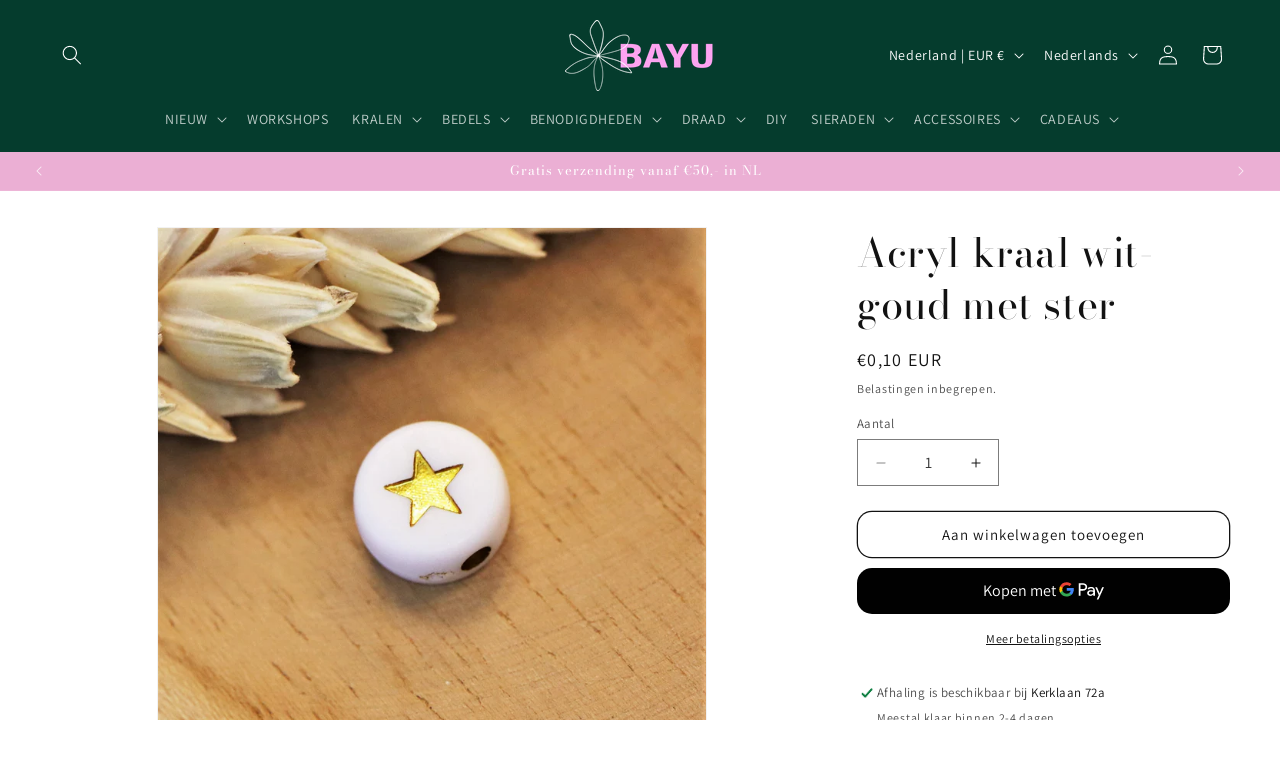

--- FILE ---
content_type: text/html; charset=utf-8
request_url: https://www.bayu.nl/products/acryl-kraal-wit-goud-met-ster
body_size: 50427
content:
<!doctype html>
<html class="js" lang="nl">
  <head>
    <meta charset="utf-8">
    <meta http-equiv="X-UA-Compatible" content="IE=edge">
    <meta name="viewport" content="width=device-width,initial-scale=1">
    <meta name="theme-color" content="">
    <link rel="canonical" href="https://www.bayu.nl/products/acryl-kraal-wit-goud-met-ster"><link rel="icon" type="image/png" href="//www.bayu.nl/cdn/shop/files/favicon_51b100f9-d609-492d-b18a-cecbcca76dd2.png?crop=center&height=32&v=1630568929&width=32"><link rel="preconnect" href="https://fonts.shopifycdn.com" crossorigin><title>
      Acryl kraal wit-goud met ster
 &ndash; BAYU</title>

    
      <meta name="description" content="Afmeting: 8 mmGat: 1.4 mmMateriaal: AcrylAantal: per stuk">
    

    

<meta property="og:site_name" content="BAYU">
<meta property="og:url" content="https://www.bayu.nl/products/acryl-kraal-wit-goud-met-ster">
<meta property="og:title" content="Acryl kraal wit-goud met ster">
<meta property="og:type" content="product">
<meta property="og:description" content="Afmeting: 8 mmGat: 1.4 mmMateriaal: AcrylAantal: per stuk"><meta property="og:image" content="http://www.bayu.nl/cdn/shop/products/IMG_9046_3.jpg?v=1634218768">
  <meta property="og:image:secure_url" content="https://www.bayu.nl/cdn/shop/products/IMG_9046_3.jpg?v=1634218768">
  <meta property="og:image:width" content="1979">
  <meta property="og:image:height" content="1979"><meta property="og:price:amount" content="0,10">
  <meta property="og:price:currency" content="EUR"><meta name="twitter:card" content="summary_large_image">
<meta name="twitter:title" content="Acryl kraal wit-goud met ster">
<meta name="twitter:description" content="Afmeting: 8 mmGat: 1.4 mmMateriaal: AcrylAantal: per stuk">


    <script src="//www.bayu.nl/cdn/shop/t/7/assets/constants.js?v=132983761750457495441728483862" defer="defer"></script>
    <script src="//www.bayu.nl/cdn/shop/t/7/assets/pubsub.js?v=158357773527763999511728483863" defer="defer"></script>
    <script src="//www.bayu.nl/cdn/shop/t/7/assets/global.js?v=152862011079830610291728483862" defer="defer"></script>
    <script src="//www.bayu.nl/cdn/shop/t/7/assets/details-disclosure.js?v=13653116266235556501728483862" defer="defer"></script>
    <script src="//www.bayu.nl/cdn/shop/t/7/assets/details-modal.js?v=25581673532751508451728483862" defer="defer"></script>
    <script src="//www.bayu.nl/cdn/shop/t/7/assets/search-form.js?v=133129549252120666541728483863" defer="defer"></script><script src="//www.bayu.nl/cdn/shop/t/7/assets/animations.js?v=88693664871331136111728483861" defer="defer"></script><script>window.performance && window.performance.mark && window.performance.mark('shopify.content_for_header.start');</script><meta name="google-site-verification" content="Ao4Vvwhp_RXN2UoguDPSgoCYgc8Cx8i_9cf1yk_zZ6w">
<meta id="shopify-digital-wallet" name="shopify-digital-wallet" content="/50718769321/digital_wallets/dialog">
<meta name="shopify-checkout-api-token" content="f2f54fead832da59e01068d632d77456">
<link rel="alternate" hreflang="x-default" href="https://www.bayu.nl/products/acryl-kraal-wit-goud-met-ster">
<link rel="alternate" hreflang="nl" href="https://www.bayu.nl/products/acryl-kraal-wit-goud-met-ster">
<link rel="alternate" hreflang="en" href="https://www.bayu.nl/en/products/acryl-kraal-wit-goud-met-ster">
<link rel="alternate" hreflang="de" href="https://www.bayu.nl/de/products/acryl-kraal-wit-goud-met-ster">
<link rel="alternate" type="application/json+oembed" href="https://www.bayu.nl/products/acryl-kraal-wit-goud-met-ster.oembed">
<script async="async" src="/checkouts/internal/preloads.js?locale=nl-NL"></script>
<script id="apple-pay-shop-capabilities" type="application/json">{"shopId":50718769321,"countryCode":"NL","currencyCode":"EUR","merchantCapabilities":["supports3DS"],"merchantId":"gid:\/\/shopify\/Shop\/50718769321","merchantName":"BAYU","requiredBillingContactFields":["postalAddress","email","phone"],"requiredShippingContactFields":["postalAddress","email","phone"],"shippingType":"shipping","supportedNetworks":["visa","maestro","masterCard"],"total":{"type":"pending","label":"BAYU","amount":"1.00"},"shopifyPaymentsEnabled":true,"supportsSubscriptions":true}</script>
<script id="shopify-features" type="application/json">{"accessToken":"f2f54fead832da59e01068d632d77456","betas":["rich-media-storefront-analytics"],"domain":"www.bayu.nl","predictiveSearch":true,"shopId":50718769321,"locale":"nl"}</script>
<script>var Shopify = Shopify || {};
Shopify.shop = "mascha-voerman.myshopify.com";
Shopify.locale = "nl";
Shopify.currency = {"active":"EUR","rate":"1.0"};
Shopify.country = "NL";
Shopify.theme = {"name":"Dawn","id":173111804234,"schema_name":"Dawn","schema_version":"15.2.0","theme_store_id":887,"role":"main"};
Shopify.theme.handle = "null";
Shopify.theme.style = {"id":null,"handle":null};
Shopify.cdnHost = "www.bayu.nl/cdn";
Shopify.routes = Shopify.routes || {};
Shopify.routes.root = "/";</script>
<script type="module">!function(o){(o.Shopify=o.Shopify||{}).modules=!0}(window);</script>
<script>!function(o){function n(){var o=[];function n(){o.push(Array.prototype.slice.apply(arguments))}return n.q=o,n}var t=o.Shopify=o.Shopify||{};t.loadFeatures=n(),t.autoloadFeatures=n()}(window);</script>
<script id="shop-js-analytics" type="application/json">{"pageType":"product"}</script>
<script defer="defer" async type="module" src="//www.bayu.nl/cdn/shopifycloud/shop-js/modules/v2/client.init-shop-cart-sync_UynczhNm.nl.esm.js"></script>
<script defer="defer" async type="module" src="//www.bayu.nl/cdn/shopifycloud/shop-js/modules/v2/chunk.common_DcaMryZs.esm.js"></script>
<script defer="defer" async type="module" src="//www.bayu.nl/cdn/shopifycloud/shop-js/modules/v2/chunk.modal_BN20bkrG.esm.js"></script>
<script type="module">
  await import("//www.bayu.nl/cdn/shopifycloud/shop-js/modules/v2/client.init-shop-cart-sync_UynczhNm.nl.esm.js");
await import("//www.bayu.nl/cdn/shopifycloud/shop-js/modules/v2/chunk.common_DcaMryZs.esm.js");
await import("//www.bayu.nl/cdn/shopifycloud/shop-js/modules/v2/chunk.modal_BN20bkrG.esm.js");

  window.Shopify.SignInWithShop?.initShopCartSync?.({"fedCMEnabled":true,"windoidEnabled":true});

</script>
<script>(function() {
  var isLoaded = false;
  function asyncLoad() {
    if (isLoaded) return;
    isLoaded = true;
    var urls = ["https:\/\/cdn.adtrace.ai\/tiktok-track.js?shop=mascha-voerman.myshopify.com"];
    for (var i = 0; i < urls.length; i++) {
      var s = document.createElement('script');
      s.type = 'text/javascript';
      s.async = true;
      s.src = urls[i];
      var x = document.getElementsByTagName('script')[0];
      x.parentNode.insertBefore(s, x);
    }
  };
  if(window.attachEvent) {
    window.attachEvent('onload', asyncLoad);
  } else {
    window.addEventListener('load', asyncLoad, false);
  }
})();</script>
<script id="__st">var __st={"a":50718769321,"offset":3600,"reqid":"255f9a08-acc8-4b93-9a9c-9c3a22eb8c2d-1769599250","pageurl":"www.bayu.nl\/products\/acryl-kraal-wit-goud-met-ster","u":"62c75994d792","p":"product","rtyp":"product","rid":7275514134697};</script>
<script>window.ShopifyPaypalV4VisibilityTracking = true;</script>
<script id="captcha-bootstrap">!function(){'use strict';const t='contact',e='account',n='new_comment',o=[[t,t],['blogs',n],['comments',n],[t,'customer']],c=[[e,'customer_login'],[e,'guest_login'],[e,'recover_customer_password'],[e,'create_customer']],r=t=>t.map((([t,e])=>`form[action*='/${t}']:not([data-nocaptcha='true']) input[name='form_type'][value='${e}']`)).join(','),a=t=>()=>t?[...document.querySelectorAll(t)].map((t=>t.form)):[];function s(){const t=[...o],e=r(t);return a(e)}const i='password',u='form_key',d=['recaptcha-v3-token','g-recaptcha-response','h-captcha-response',i],f=()=>{try{return window.sessionStorage}catch{return}},m='__shopify_v',_=t=>t.elements[u];function p(t,e,n=!1){try{const o=window.sessionStorage,c=JSON.parse(o.getItem(e)),{data:r}=function(t){const{data:e,action:n}=t;return t[m]||n?{data:e,action:n}:{data:t,action:n}}(c);for(const[e,n]of Object.entries(r))t.elements[e]&&(t.elements[e].value=n);n&&o.removeItem(e)}catch(o){console.error('form repopulation failed',{error:o})}}const l='form_type',E='cptcha';function T(t){t.dataset[E]=!0}const w=window,h=w.document,L='Shopify',v='ce_forms',y='captcha';let A=!1;((t,e)=>{const n=(g='f06e6c50-85a8-45c8-87d0-21a2b65856fe',I='https://cdn.shopify.com/shopifycloud/storefront-forms-hcaptcha/ce_storefront_forms_captcha_hcaptcha.v1.5.2.iife.js',D={infoText:'Beschermd door hCaptcha',privacyText:'Privacy',termsText:'Voorwaarden'},(t,e,n)=>{const o=w[L][v],c=o.bindForm;if(c)return c(t,g,e,D).then(n);var r;o.q.push([[t,g,e,D],n]),r=I,A||(h.body.append(Object.assign(h.createElement('script'),{id:'captcha-provider',async:!0,src:r})),A=!0)});var g,I,D;w[L]=w[L]||{},w[L][v]=w[L][v]||{},w[L][v].q=[],w[L][y]=w[L][y]||{},w[L][y].protect=function(t,e){n(t,void 0,e),T(t)},Object.freeze(w[L][y]),function(t,e,n,w,h,L){const[v,y,A,g]=function(t,e,n){const i=e?o:[],u=t?c:[],d=[...i,...u],f=r(d),m=r(i),_=r(d.filter((([t,e])=>n.includes(e))));return[a(f),a(m),a(_),s()]}(w,h,L),I=t=>{const e=t.target;return e instanceof HTMLFormElement?e:e&&e.form},D=t=>v().includes(t);t.addEventListener('submit',(t=>{const e=I(t);if(!e)return;const n=D(e)&&!e.dataset.hcaptchaBound&&!e.dataset.recaptchaBound,o=_(e),c=g().includes(e)&&(!o||!o.value);(n||c)&&t.preventDefault(),c&&!n&&(function(t){try{if(!f())return;!function(t){const e=f();if(!e)return;const n=_(t);if(!n)return;const o=n.value;o&&e.removeItem(o)}(t);const e=Array.from(Array(32),(()=>Math.random().toString(36)[2])).join('');!function(t,e){_(t)||t.append(Object.assign(document.createElement('input'),{type:'hidden',name:u})),t.elements[u].value=e}(t,e),function(t,e){const n=f();if(!n)return;const o=[...t.querySelectorAll(`input[type='${i}']`)].map((({name:t})=>t)),c=[...d,...o],r={};for(const[a,s]of new FormData(t).entries())c.includes(a)||(r[a]=s);n.setItem(e,JSON.stringify({[m]:1,action:t.action,data:r}))}(t,e)}catch(e){console.error('failed to persist form',e)}}(e),e.submit())}));const S=(t,e)=>{t&&!t.dataset[E]&&(n(t,e.some((e=>e===t))),T(t))};for(const o of['focusin','change'])t.addEventListener(o,(t=>{const e=I(t);D(e)&&S(e,y())}));const B=e.get('form_key'),M=e.get(l),P=B&&M;t.addEventListener('DOMContentLoaded',(()=>{const t=y();if(P)for(const e of t)e.elements[l].value===M&&p(e,B);[...new Set([...A(),...v().filter((t=>'true'===t.dataset.shopifyCaptcha))])].forEach((e=>S(e,t)))}))}(h,new URLSearchParams(w.location.search),n,t,e,['guest_login'])})(!0,!0)}();</script>
<script integrity="sha256-4kQ18oKyAcykRKYeNunJcIwy7WH5gtpwJnB7kiuLZ1E=" data-source-attribution="shopify.loadfeatures" defer="defer" src="//www.bayu.nl/cdn/shopifycloud/storefront/assets/storefront/load_feature-a0a9edcb.js" crossorigin="anonymous"></script>
<script data-source-attribution="shopify.dynamic_checkout.dynamic.init">var Shopify=Shopify||{};Shopify.PaymentButton=Shopify.PaymentButton||{isStorefrontPortableWallets:!0,init:function(){window.Shopify.PaymentButton.init=function(){};var t=document.createElement("script");t.src="https://www.bayu.nl/cdn/shopifycloud/portable-wallets/latest/portable-wallets.nl.js",t.type="module",document.head.appendChild(t)}};
</script>
<script data-source-attribution="shopify.dynamic_checkout.buyer_consent">
  function portableWalletsHideBuyerConsent(e){var t=document.getElementById("shopify-buyer-consent"),n=document.getElementById("shopify-subscription-policy-button");t&&n&&(t.classList.add("hidden"),t.setAttribute("aria-hidden","true"),n.removeEventListener("click",e))}function portableWalletsShowBuyerConsent(e){var t=document.getElementById("shopify-buyer-consent"),n=document.getElementById("shopify-subscription-policy-button");t&&n&&(t.classList.remove("hidden"),t.removeAttribute("aria-hidden"),n.addEventListener("click",e))}window.Shopify?.PaymentButton&&(window.Shopify.PaymentButton.hideBuyerConsent=portableWalletsHideBuyerConsent,window.Shopify.PaymentButton.showBuyerConsent=portableWalletsShowBuyerConsent);
</script>
<script>
  function portableWalletsCleanup(e){e&&e.src&&console.error("Failed to load portable wallets script "+e.src);var t=document.querySelectorAll("shopify-accelerated-checkout .shopify-payment-button__skeleton, shopify-accelerated-checkout-cart .wallet-cart-button__skeleton"),e=document.getElementById("shopify-buyer-consent");for(let e=0;e<t.length;e++)t[e].remove();e&&e.remove()}function portableWalletsNotLoadedAsModule(e){e instanceof ErrorEvent&&"string"==typeof e.message&&e.message.includes("import.meta")&&"string"==typeof e.filename&&e.filename.includes("portable-wallets")&&(window.removeEventListener("error",portableWalletsNotLoadedAsModule),window.Shopify.PaymentButton.failedToLoad=e,"loading"===document.readyState?document.addEventListener("DOMContentLoaded",window.Shopify.PaymentButton.init):window.Shopify.PaymentButton.init())}window.addEventListener("error",portableWalletsNotLoadedAsModule);
</script>

<script type="module" src="https://www.bayu.nl/cdn/shopifycloud/portable-wallets/latest/portable-wallets.nl.js" onError="portableWalletsCleanup(this)" crossorigin="anonymous"></script>
<script nomodule>
  document.addEventListener("DOMContentLoaded", portableWalletsCleanup);
</script>

<script id='scb4127' type='text/javascript' async='' src='https://www.bayu.nl/cdn/shopifycloud/privacy-banner/storefront-banner.js'></script><link id="shopify-accelerated-checkout-styles" rel="stylesheet" media="screen" href="https://www.bayu.nl/cdn/shopifycloud/portable-wallets/latest/accelerated-checkout-backwards-compat.css" crossorigin="anonymous">
<style id="shopify-accelerated-checkout-cart">
        #shopify-buyer-consent {
  margin-top: 1em;
  display: inline-block;
  width: 100%;
}

#shopify-buyer-consent.hidden {
  display: none;
}

#shopify-subscription-policy-button {
  background: none;
  border: none;
  padding: 0;
  text-decoration: underline;
  font-size: inherit;
  cursor: pointer;
}

#shopify-subscription-policy-button::before {
  box-shadow: none;
}

      </style>
<script id="sections-script" data-sections="header" defer="defer" src="//www.bayu.nl/cdn/shop/t/7/compiled_assets/scripts.js?v=2096"></script>
<script>window.performance && window.performance.mark && window.performance.mark('shopify.content_for_header.end');</script>


    <style data-shopify>
      @font-face {
  font-family: Assistant;
  font-weight: 400;
  font-style: normal;
  font-display: swap;
  src: url("//www.bayu.nl/cdn/fonts/assistant/assistant_n4.9120912a469cad1cc292572851508ca49d12e768.woff2") format("woff2"),
       url("//www.bayu.nl/cdn/fonts/assistant/assistant_n4.6e9875ce64e0fefcd3f4446b7ec9036b3ddd2985.woff") format("woff");
}

      @font-face {
  font-family: Assistant;
  font-weight: 700;
  font-style: normal;
  font-display: swap;
  src: url("//www.bayu.nl/cdn/fonts/assistant/assistant_n7.bf44452348ec8b8efa3aa3068825305886b1c83c.woff2") format("woff2"),
       url("//www.bayu.nl/cdn/fonts/assistant/assistant_n7.0c887fee83f6b3bda822f1150b912c72da0f7b64.woff") format("woff");
}

      
      
      @font-face {
  font-family: "Bodoni Moda";
  font-weight: 400;
  font-style: normal;
  font-display: swap;
  src: url("//www.bayu.nl/cdn/fonts/bodoni_moda/bodonimoda_n4.025af1859727a91866b3c708393a6dc972156491.woff2") format("woff2"),
       url("//www.bayu.nl/cdn/fonts/bodoni_moda/bodonimoda_n4.aebb4417dfed0dc5ec4a330249c3862add089916.woff") format("woff");
}


      
        :root,
        .color-scheme-1 {
          --color-background: 255,255,255;
        
          --gradient-background: #ffffff;
        

        

        --color-foreground: 18,18,18;
        --color-background-contrast: 191,191,191;
        --color-shadow: 18,18,18;
        --color-button: 130,157,145;
        --color-button-text: 255,255,255;
        --color-secondary-button: 255,255,255;
        --color-secondary-button-text: 18,18,18;
        --color-link: 18,18,18;
        --color-badge-foreground: 18,18,18;
        --color-badge-background: 255,255,255;
        --color-badge-border: 18,18,18;
        --payment-terms-background-color: rgb(255 255 255);
      }
      
        
        .color-scheme-2 {
          --color-background: 5,60,45;
        
          --gradient-background: #053c2d;
        

        

        --color-foreground: 255,255,255;
        --color-background-contrast: 7,84,63;
        --color-shadow: 18,18,18;
        --color-button: 130,157,145;
        --color-button-text: 243,243,243;
        --color-secondary-button: 5,60,45;
        --color-secondary-button-text: 130,157,145;
        --color-link: 130,157,145;
        --color-badge-foreground: 255,255,255;
        --color-badge-background: 5,60,45;
        --color-badge-border: 255,255,255;
        --payment-terms-background-color: rgb(5 60 45);
      }
      
        
        .color-scheme-3 {
          --color-background: 36,40,51;
        
          --gradient-background: #242833;
        

        

        --color-foreground: 255,255,255;
        --color-background-contrast: 47,52,66;
        --color-shadow: 18,18,18;
        --color-button: 255,255,255;
        --color-button-text: 0,0,0;
        --color-secondary-button: 36,40,51;
        --color-secondary-button-text: 255,255,255;
        --color-link: 255,255,255;
        --color-badge-foreground: 255,255,255;
        --color-badge-background: 36,40,51;
        --color-badge-border: 255,255,255;
        --payment-terms-background-color: rgb(36 40 51);
      }
      
        
        .color-scheme-4 {
          --color-background: 236,158,192;
        
          --gradient-background: #ec9ec0;
        

        

        --color-foreground: 255,255,255;
        --color-background-contrast: 215,51,123;
        --color-shadow: 18,18,18;
        --color-button: 130,157,145;
        --color-button-text: 18,18,18;
        --color-secondary-button: 236,158,192;
        --color-secondary-button-text: 255,255,255;
        --color-link: 255,255,255;
        --color-badge-foreground: 255,255,255;
        --color-badge-background: 236,158,192;
        --color-badge-border: 255,255,255;
        --payment-terms-background-color: rgb(236 158 192);
      }
      
        
        .color-scheme-5 {
          --color-background: 251,248,251;
        
          --gradient-background: #fbf8fb;
        

        

        --color-foreground: 4,38,28;
        --color-background-contrast: 205,167,205;
        --color-shadow: 18,18,18;
        --color-button: 4,38,28;
        --color-button-text: 51,79,180;
        --color-secondary-button: 251,248,251;
        --color-secondary-button-text: 2,15,11;
        --color-link: 2,15,11;
        --color-badge-foreground: 4,38,28;
        --color-badge-background: 251,248,251;
        --color-badge-border: 4,38,28;
        --payment-terms-background-color: rgb(251 248 251);
      }
      
        
        .color-scheme-d2e5e8e8-c88a-4627-ab09-18e618b2ef3f {
          --color-background: 0,0,0;
        
          --gradient-background: rgba(0,0,0,0);
        

        

        --color-foreground: 255,255,255;
        --color-background-contrast: 128,128,128;
        --color-shadow: 0,0,0;
        --color-button: 0,0,0;
        --color-button-text: 0,0,0;
        --color-secondary-button: 0,0,0;
        --color-secondary-button-text: 243,243,243;
        --color-link: 243,243,243;
        --color-badge-foreground: 255,255,255;
        --color-badge-background: 0,0,0;
        --color-badge-border: 255,255,255;
        --payment-terms-background-color: rgb(0 0 0);
      }
      
        
        .color-scheme-35279017-3ff3-41f3-85cb-ad558c1766d1 {
          --color-background: 255,255,255;
        
          --gradient-background: #ffffff;
        

        

        --color-foreground: 18,18,18;
        --color-background-contrast: 191,191,191;
        --color-shadow: 18,18,18;
        --color-button: 18,18,18;
        --color-button-text: 255,255,255;
        --color-secondary-button: 255,255,255;
        --color-secondary-button-text: 18,18,18;
        --color-link: 18,18,18;
        --color-badge-foreground: 18,18,18;
        --color-badge-background: 255,255,255;
        --color-badge-border: 18,18,18;
        --payment-terms-background-color: rgb(255 255 255);
      }
      
        
        .color-scheme-65dd3e60-bfb5-43dc-a3bc-405fa9919dda {
          --color-background: 253,242,232;
        
          --gradient-background: #fdf2e8;
        

        

        --color-foreground: 52,51,51;
        --color-background-contrast: 243,176,115;
        --color-shadow: 18,18,18;
        --color-button: 18,18,18;
        --color-button-text: 255,255,255;
        --color-secondary-button: 253,242,232;
        --color-secondary-button-text: 18,18,18;
        --color-link: 18,18,18;
        --color-badge-foreground: 52,51,51;
        --color-badge-background: 253,242,232;
        --color-badge-border: 52,51,51;
        --payment-terms-background-color: rgb(253 242 232);
      }
      
        
        .color-scheme-bb2e403d-b9f7-49ae-bf09-b5c86d77c7a3 {
          --color-background: 130,157,137;
        
          --gradient-background: #829d89;
        

        

        --color-foreground: 255,255,255;
        --color-background-contrast: 70,89,75;
        --color-shadow: 18,18,18;
        --color-button: 5,60,45;
        --color-button-text: 255,255,255;
        --color-secondary-button: 130,157,137;
        --color-secondary-button-text: 18,18,18;
        --color-link: 18,18,18;
        --color-badge-foreground: 255,255,255;
        --color-badge-background: 130,157,137;
        --color-badge-border: 255,255,255;
        --payment-terms-background-color: rgb(130 157 137);
      }
      
        
        .color-scheme-027e651d-99fa-488a-bd20-c94b71160da2 {
          --color-background: 235,175,212;
        
          --gradient-background: #ebafd4;
        

        

        --color-foreground: 255,255,255;
        --color-background-contrast: 209,73,157;
        --color-shadow: 18,18,18;
        --color-button: 5,60,45;
        --color-button-text: 255,255,255;
        --color-secondary-button: 235,175,212;
        --color-secondary-button-text: 18,18,18;
        --color-link: 18,18,18;
        --color-badge-foreground: 255,255,255;
        --color-badge-background: 235,175,212;
        --color-badge-border: 255,255,255;
        --payment-terms-background-color: rgb(235 175 212);
      }
      

      body, .color-scheme-1, .color-scheme-2, .color-scheme-3, .color-scheme-4, .color-scheme-5, .color-scheme-d2e5e8e8-c88a-4627-ab09-18e618b2ef3f, .color-scheme-35279017-3ff3-41f3-85cb-ad558c1766d1, .color-scheme-65dd3e60-bfb5-43dc-a3bc-405fa9919dda, .color-scheme-bb2e403d-b9f7-49ae-bf09-b5c86d77c7a3, .color-scheme-027e651d-99fa-488a-bd20-c94b71160da2 {
        color: rgba(var(--color-foreground), 0.75);
        background-color: rgb(var(--color-background));
      }

      :root {
        --font-body-family: Assistant, sans-serif;
        --font-body-style: normal;
        --font-body-weight: 400;
        --font-body-weight-bold: 700;

        --font-heading-family: "Bodoni Moda", serif;
        --font-heading-style: normal;
        --font-heading-weight: 400;

        --font-body-scale: 1.0;
        --font-heading-scale: 1.0;

        --media-padding: px;
        --media-border-opacity: 0.05;
        --media-border-width: 1px;
        --media-radius: 0px;
        --media-shadow-opacity: 0.0;
        --media-shadow-horizontal-offset: 0px;
        --media-shadow-vertical-offset: 4px;
        --media-shadow-blur-radius: 5px;
        --media-shadow-visible: 0;

        --page-width: 160rem;
        --page-width-margin: 0rem;

        --product-card-image-padding: 0.0rem;
        --product-card-corner-radius: 0.0rem;
        --product-card-text-alignment: left;
        --product-card-border-width: 0.0rem;
        --product-card-border-opacity: 0.1;
        --product-card-shadow-opacity: 0.0;
        --product-card-shadow-visible: 0;
        --product-card-shadow-horizontal-offset: 0.0rem;
        --product-card-shadow-vertical-offset: 0.4rem;
        --product-card-shadow-blur-radius: 0.5rem;

        --collection-card-image-padding: 0.0rem;
        --collection-card-corner-radius: 0.0rem;
        --collection-card-text-alignment: left;
        --collection-card-border-width: 0.0rem;
        --collection-card-border-opacity: 0.1;
        --collection-card-shadow-opacity: 0.0;
        --collection-card-shadow-visible: 0;
        --collection-card-shadow-horizontal-offset: 0.0rem;
        --collection-card-shadow-vertical-offset: 0.4rem;
        --collection-card-shadow-blur-radius: 0.5rem;

        --blog-card-image-padding: 0.0rem;
        --blog-card-corner-radius: 0.0rem;
        --blog-card-text-alignment: left;
        --blog-card-border-width: 0.0rem;
        --blog-card-border-opacity: 0.1;
        --blog-card-shadow-opacity: 0.0;
        --blog-card-shadow-visible: 0;
        --blog-card-shadow-horizontal-offset: 0.0rem;
        --blog-card-shadow-vertical-offset: 0.4rem;
        --blog-card-shadow-blur-radius: 0.5rem;

        --badge-corner-radius: 4.0rem;

        --popup-border-width: 1px;
        --popup-border-opacity: 0.1;
        --popup-corner-radius: 0px;
        --popup-shadow-opacity: 0.05;
        --popup-shadow-horizontal-offset: 0px;
        --popup-shadow-vertical-offset: 4px;
        --popup-shadow-blur-radius: 5px;

        --drawer-border-width: 1px;
        --drawer-border-opacity: 0.1;
        --drawer-shadow-opacity: 0.0;
        --drawer-shadow-horizontal-offset: 0px;
        --drawer-shadow-vertical-offset: 4px;
        --drawer-shadow-blur-radius: 5px;

        --spacing-sections-desktop: 0px;
        --spacing-sections-mobile: 0px;

        --grid-desktop-vertical-spacing: 8px;
        --grid-desktop-horizontal-spacing: 8px;
        --grid-mobile-vertical-spacing: 4px;
        --grid-mobile-horizontal-spacing: 4px;

        --text-boxes-border-opacity: 0.1;
        --text-boxes-border-width: 0px;
        --text-boxes-radius: 0px;
        --text-boxes-shadow-opacity: 0.0;
        --text-boxes-shadow-visible: 0;
        --text-boxes-shadow-horizontal-offset: 0px;
        --text-boxes-shadow-vertical-offset: 4px;
        --text-boxes-shadow-blur-radius: 5px;

        --buttons-radius: 14px;
        --buttons-radius-outset: 15px;
        --buttons-border-width: 1px;
        --buttons-border-opacity: 1.0;
        --buttons-shadow-opacity: 0.0;
        --buttons-shadow-visible: 0;
        --buttons-shadow-horizontal-offset: 0px;
        --buttons-shadow-vertical-offset: 4px;
        --buttons-shadow-blur-radius: 5px;
        --buttons-border-offset: 0.3px;

        --inputs-radius: 0px;
        --inputs-border-width: 1px;
        --inputs-border-opacity: 0.55;
        --inputs-shadow-opacity: 0.0;
        --inputs-shadow-horizontal-offset: 0px;
        --inputs-margin-offset: 0px;
        --inputs-shadow-vertical-offset: 4px;
        --inputs-shadow-blur-radius: 5px;
        --inputs-radius-outset: 0px;

        --variant-pills-radius: 40px;
        --variant-pills-border-width: 1px;
        --variant-pills-border-opacity: 0.55;
        --variant-pills-shadow-opacity: 0.0;
        --variant-pills-shadow-horizontal-offset: 0px;
        --variant-pills-shadow-vertical-offset: 4px;
        --variant-pills-shadow-blur-radius: 5px;
      }

      *,
      *::before,
      *::after {
        box-sizing: inherit;
      }

      html {
        box-sizing: border-box;
        font-size: calc(var(--font-body-scale) * 62.5%);
        height: 100%;
      }

      body {
        display: grid;
        grid-template-rows: auto auto 1fr auto;
        grid-template-columns: 100%;
        min-height: 100%;
        margin: 0;
        font-size: 1.5rem;
        letter-spacing: 0.06rem;
        line-height: calc(1 + 0.8 / var(--font-body-scale));
        font-family: var(--font-body-family);
        font-style: var(--font-body-style);
        font-weight: var(--font-body-weight);
      }

      @media screen and (min-width: 750px) {
        body {
          font-size: 1.6rem;
        }
      }
    </style>

    <link href="//www.bayu.nl/cdn/shop/t/7/assets/base.css?v=35399549583676587181738677415" rel="stylesheet" type="text/css" media="all" />
    <link rel="stylesheet" href="//www.bayu.nl/cdn/shop/t/7/assets/component-cart-items.css?v=123238115697927560811728483861" media="print" onload="this.media='all'">
      <link rel="preload" as="font" href="//www.bayu.nl/cdn/fonts/assistant/assistant_n4.9120912a469cad1cc292572851508ca49d12e768.woff2" type="font/woff2" crossorigin>
      

      <link rel="preload" as="font" href="//www.bayu.nl/cdn/fonts/bodoni_moda/bodonimoda_n4.025af1859727a91866b3c708393a6dc972156491.woff2" type="font/woff2" crossorigin>
      
<link href="//www.bayu.nl/cdn/shop/t/7/assets/component-localization-form.css?v=170315343355214948141728483861" rel="stylesheet" type="text/css" media="all" />
      <script src="//www.bayu.nl/cdn/shop/t/7/assets/localization-form.js?v=144176611646395275351728483863" defer="defer"></script><link
        rel="stylesheet"
        href="//www.bayu.nl/cdn/shop/t/7/assets/component-predictive-search.css?v=118923337488134913561728483861"
        media="print"
        onload="this.media='all'"
      ><script>
      if (Shopify.designMode) {
        document.documentElement.classList.add('shopify-design-mode');
      }
    </script>
  <!-- BEGIN app block: shopify://apps/pixelpro-easy-pixel-install/blocks/turbo-tiktok/0f61e244-e2c9-43da-9523-9762c9f7e6bf -->









<script>
    window.__adTraceTikTokPaused = ``;
    window.__adTraceTikTokServerSideApiEnabled = ``;
    window.__adTraceShopifyDomain = `https://www.bayu.nl`;
    window.__adTraceIsProductPage = `product`.includes("product");
    window.__adTraceShopCurrency = `EUR`;
    window.__adTraceProductInfo = {
        "id": "7275514134697",
        "name": `Acryl kraal wit-goud met ster`,
        "price": "0,10",
        "url": "/products/acryl-kraal-wit-goud-met-ster",
        "description": "\u003cspan data-mce-fragment=\"1\"\u003eAfmeting: 8 mm\u003c\/span\u003e\u003cbr data-mce-fragment=\"1\"\u003e\u003cspan data-mce-fragment=\"1\"\u003eGat: 1.4 mm\u003cbr data-mce-fragment=\"1\"\u003eMateriaal: Acryl\u003cbr data-mce-fragment=\"1\"\u003eAantal: per stuk\u003c\/span\u003e",
        "image": "//www.bayu.nl/cdn/shop/products/IMG_9046_3.jpg?v=1634218768"
    };
    
</script>
<!-- END app block --><!-- BEGIN app block: shopify://apps/instafeed/blocks/head-block/c447db20-095d-4a10-9725-b5977662c9d5 --><link rel="preconnect" href="https://cdn.nfcube.com/">
<link rel="preconnect" href="https://scontent.cdninstagram.com/">


  <script>
    document.addEventListener('DOMContentLoaded', function () {
      let instafeedScript = document.createElement('script');

      
        instafeedScript.src = 'https://cdn.nfcube.com/instafeed-fbb815bfa14df657f7419bf1a228d016.js';
      

      document.body.appendChild(instafeedScript);
    });
  </script>





<!-- END app block --><script src="https://cdn.shopify.com/extensions/20f458b6-2d41-4429-88b8-04abafc04016/forms-2299/assets/shopify-forms-loader.js" type="text/javascript" defer="defer"></script>
<script src="https://cdn.shopify.com/extensions/05506e16-894f-4f03-a8b8-e0c1b0d28c3d/tiktok-pixel-for-adtrace-160/assets/tiktok-pixel.js" type="text/javascript" defer="defer"></script>
<link href="https://monorail-edge.shopifysvc.com" rel="dns-prefetch">
<script>(function(){if ("sendBeacon" in navigator && "performance" in window) {try {var session_token_from_headers = performance.getEntriesByType('navigation')[0].serverTiming.find(x => x.name == '_s').description;} catch {var session_token_from_headers = undefined;}var session_cookie_matches = document.cookie.match(/_shopify_s=([^;]*)/);var session_token_from_cookie = session_cookie_matches && session_cookie_matches.length === 2 ? session_cookie_matches[1] : "";var session_token = session_token_from_headers || session_token_from_cookie || "";function handle_abandonment_event(e) {var entries = performance.getEntries().filter(function(entry) {return /monorail-edge.shopifysvc.com/.test(entry.name);});if (!window.abandonment_tracked && entries.length === 0) {window.abandonment_tracked = true;var currentMs = Date.now();var navigation_start = performance.timing.navigationStart;var payload = {shop_id: 50718769321,url: window.location.href,navigation_start,duration: currentMs - navigation_start,session_token,page_type: "product"};window.navigator.sendBeacon("https://monorail-edge.shopifysvc.com/v1/produce", JSON.stringify({schema_id: "online_store_buyer_site_abandonment/1.1",payload: payload,metadata: {event_created_at_ms: currentMs,event_sent_at_ms: currentMs}}));}}window.addEventListener('pagehide', handle_abandonment_event);}}());</script>
<script id="web-pixels-manager-setup">(function e(e,d,r,n,o){if(void 0===o&&(o={}),!Boolean(null===(a=null===(i=window.Shopify)||void 0===i?void 0:i.analytics)||void 0===a?void 0:a.replayQueue)){var i,a;window.Shopify=window.Shopify||{};var t=window.Shopify;t.analytics=t.analytics||{};var s=t.analytics;s.replayQueue=[],s.publish=function(e,d,r){return s.replayQueue.push([e,d,r]),!0};try{self.performance.mark("wpm:start")}catch(e){}var l=function(){var e={modern:/Edge?\/(1{2}[4-9]|1[2-9]\d|[2-9]\d{2}|\d{4,})\.\d+(\.\d+|)|Firefox\/(1{2}[4-9]|1[2-9]\d|[2-9]\d{2}|\d{4,})\.\d+(\.\d+|)|Chrom(ium|e)\/(9{2}|\d{3,})\.\d+(\.\d+|)|(Maci|X1{2}).+ Version\/(15\.\d+|(1[6-9]|[2-9]\d|\d{3,})\.\d+)([,.]\d+|)( \(\w+\)|)( Mobile\/\w+|) Safari\/|Chrome.+OPR\/(9{2}|\d{3,})\.\d+\.\d+|(CPU[ +]OS|iPhone[ +]OS|CPU[ +]iPhone|CPU IPhone OS|CPU iPad OS)[ +]+(15[._]\d+|(1[6-9]|[2-9]\d|\d{3,})[._]\d+)([._]\d+|)|Android:?[ /-](13[3-9]|1[4-9]\d|[2-9]\d{2}|\d{4,})(\.\d+|)(\.\d+|)|Android.+Firefox\/(13[5-9]|1[4-9]\d|[2-9]\d{2}|\d{4,})\.\d+(\.\d+|)|Android.+Chrom(ium|e)\/(13[3-9]|1[4-9]\d|[2-9]\d{2}|\d{4,})\.\d+(\.\d+|)|SamsungBrowser\/([2-9]\d|\d{3,})\.\d+/,legacy:/Edge?\/(1[6-9]|[2-9]\d|\d{3,})\.\d+(\.\d+|)|Firefox\/(5[4-9]|[6-9]\d|\d{3,})\.\d+(\.\d+|)|Chrom(ium|e)\/(5[1-9]|[6-9]\d|\d{3,})\.\d+(\.\d+|)([\d.]+$|.*Safari\/(?![\d.]+ Edge\/[\d.]+$))|(Maci|X1{2}).+ Version\/(10\.\d+|(1[1-9]|[2-9]\d|\d{3,})\.\d+)([,.]\d+|)( \(\w+\)|)( Mobile\/\w+|) Safari\/|Chrome.+OPR\/(3[89]|[4-9]\d|\d{3,})\.\d+\.\d+|(CPU[ +]OS|iPhone[ +]OS|CPU[ +]iPhone|CPU IPhone OS|CPU iPad OS)[ +]+(10[._]\d+|(1[1-9]|[2-9]\d|\d{3,})[._]\d+)([._]\d+|)|Android:?[ /-](13[3-9]|1[4-9]\d|[2-9]\d{2}|\d{4,})(\.\d+|)(\.\d+|)|Mobile Safari.+OPR\/([89]\d|\d{3,})\.\d+\.\d+|Android.+Firefox\/(13[5-9]|1[4-9]\d|[2-9]\d{2}|\d{4,})\.\d+(\.\d+|)|Android.+Chrom(ium|e)\/(13[3-9]|1[4-9]\d|[2-9]\d{2}|\d{4,})\.\d+(\.\d+|)|Android.+(UC? ?Browser|UCWEB|U3)[ /]?(15\.([5-9]|\d{2,})|(1[6-9]|[2-9]\d|\d{3,})\.\d+)\.\d+|SamsungBrowser\/(5\.\d+|([6-9]|\d{2,})\.\d+)|Android.+MQ{2}Browser\/(14(\.(9|\d{2,})|)|(1[5-9]|[2-9]\d|\d{3,})(\.\d+|))(\.\d+|)|K[Aa][Ii]OS\/(3\.\d+|([4-9]|\d{2,})\.\d+)(\.\d+|)/},d=e.modern,r=e.legacy,n=navigator.userAgent;return n.match(d)?"modern":n.match(r)?"legacy":"unknown"}(),u="modern"===l?"modern":"legacy",c=(null!=n?n:{modern:"",legacy:""})[u],f=function(e){return[e.baseUrl,"/wpm","/b",e.hashVersion,"modern"===e.buildTarget?"m":"l",".js"].join("")}({baseUrl:d,hashVersion:r,buildTarget:u}),m=function(e){var d=e.version,r=e.bundleTarget,n=e.surface,o=e.pageUrl,i=e.monorailEndpoint;return{emit:function(e){var a=e.status,t=e.errorMsg,s=(new Date).getTime(),l=JSON.stringify({metadata:{event_sent_at_ms:s},events:[{schema_id:"web_pixels_manager_load/3.1",payload:{version:d,bundle_target:r,page_url:o,status:a,surface:n,error_msg:t},metadata:{event_created_at_ms:s}}]});if(!i)return console&&console.warn&&console.warn("[Web Pixels Manager] No Monorail endpoint provided, skipping logging."),!1;try{return self.navigator.sendBeacon.bind(self.navigator)(i,l)}catch(e){}var u=new XMLHttpRequest;try{return u.open("POST",i,!0),u.setRequestHeader("Content-Type","text/plain"),u.send(l),!0}catch(e){return console&&console.warn&&console.warn("[Web Pixels Manager] Got an unhandled error while logging to Monorail."),!1}}}}({version:r,bundleTarget:l,surface:e.surface,pageUrl:self.location.href,monorailEndpoint:e.monorailEndpoint});try{o.browserTarget=l,function(e){var d=e.src,r=e.async,n=void 0===r||r,o=e.onload,i=e.onerror,a=e.sri,t=e.scriptDataAttributes,s=void 0===t?{}:t,l=document.createElement("script"),u=document.querySelector("head"),c=document.querySelector("body");if(l.async=n,l.src=d,a&&(l.integrity=a,l.crossOrigin="anonymous"),s)for(var f in s)if(Object.prototype.hasOwnProperty.call(s,f))try{l.dataset[f]=s[f]}catch(e){}if(o&&l.addEventListener("load",o),i&&l.addEventListener("error",i),u)u.appendChild(l);else{if(!c)throw new Error("Did not find a head or body element to append the script");c.appendChild(l)}}({src:f,async:!0,onload:function(){if(!function(){var e,d;return Boolean(null===(d=null===(e=window.Shopify)||void 0===e?void 0:e.analytics)||void 0===d?void 0:d.initialized)}()){var d=window.webPixelsManager.init(e)||void 0;if(d){var r=window.Shopify.analytics;r.replayQueue.forEach((function(e){var r=e[0],n=e[1],o=e[2];d.publishCustomEvent(r,n,o)})),r.replayQueue=[],r.publish=d.publishCustomEvent,r.visitor=d.visitor,r.initialized=!0}}},onerror:function(){return m.emit({status:"failed",errorMsg:"".concat(f," has failed to load")})},sri:function(e){var d=/^sha384-[A-Za-z0-9+/=]+$/;return"string"==typeof e&&d.test(e)}(c)?c:"",scriptDataAttributes:o}),m.emit({status:"loading"})}catch(e){m.emit({status:"failed",errorMsg:(null==e?void 0:e.message)||"Unknown error"})}}})({shopId: 50718769321,storefrontBaseUrl: "https://www.bayu.nl",extensionsBaseUrl: "https://extensions.shopifycdn.com/cdn/shopifycloud/web-pixels-manager",monorailEndpoint: "https://monorail-edge.shopifysvc.com/unstable/produce_batch",surface: "storefront-renderer",enabledBetaFlags: ["2dca8a86"],webPixelsConfigList: [{"id":"2143027530","configuration":"{\"tagID\":\"2612421763133\"}","eventPayloadVersion":"v1","runtimeContext":"STRICT","scriptVersion":"18031546ee651571ed29edbe71a3550b","type":"APP","apiClientId":3009811,"privacyPurposes":["ANALYTICS","MARKETING","SALE_OF_DATA"],"dataSharingAdjustments":{"protectedCustomerApprovalScopes":["read_customer_address","read_customer_email","read_customer_name","read_customer_personal_data","read_customer_phone"]}},{"id":"1513783626","configuration":"{\"config\":\"{\\\"pixel_id\\\":\\\"GT-NGWS5R7C\\\",\\\"target_country\\\":\\\"NL\\\",\\\"gtag_events\\\":[{\\\"type\\\":\\\"view_item\\\",\\\"action_label\\\":\\\"MC-JXXQJF2GYK\\\"},{\\\"type\\\":\\\"purchase\\\",\\\"action_label\\\":\\\"MC-JXXQJF2GYK\\\"},{\\\"type\\\":\\\"page_view\\\",\\\"action_label\\\":\\\"MC-JXXQJF2GYK\\\"}],\\\"enable_monitoring_mode\\\":false}\"}","eventPayloadVersion":"v1","runtimeContext":"OPEN","scriptVersion":"b2a88bafab3e21179ed38636efcd8a93","type":"APP","apiClientId":1780363,"privacyPurposes":[],"dataSharingAdjustments":{"protectedCustomerApprovalScopes":["read_customer_address","read_customer_email","read_customer_name","read_customer_personal_data","read_customer_phone"]}},{"id":"811598154","configuration":"{\"pixelCode\":\"CQ77D13C77U16MQ5M140\"}","eventPayloadVersion":"v1","runtimeContext":"STRICT","scriptVersion":"22e92c2ad45662f435e4801458fb78cc","type":"APP","apiClientId":4383523,"privacyPurposes":["ANALYTICS","MARKETING","SALE_OF_DATA"],"dataSharingAdjustments":{"protectedCustomerApprovalScopes":["read_customer_address","read_customer_email","read_customer_name","read_customer_personal_data","read_customer_phone"]}},{"id":"483492170","configuration":"{\"myshopifyDomain\":\"mascha-voerman.myshopify.com\",\"fallbackTrackingEnabled\":\"0\",\"storeUsesCashOnDelivery\":\"false\"}","eventPayloadVersion":"v1","runtimeContext":"STRICT","scriptVersion":"14f12110be0eba0c1b16c0a6776a09e7","type":"APP","apiClientId":4503629,"privacyPurposes":["ANALYTICS","MARKETING","SALE_OF_DATA"],"dataSharingAdjustments":{"protectedCustomerApprovalScopes":["read_customer_personal_data"]}},{"id":"449085770","configuration":"{\"pixel_id\":\"170244384865813\",\"pixel_type\":\"facebook_pixel\",\"metaapp_system_user_token\":\"-\"}","eventPayloadVersion":"v1","runtimeContext":"OPEN","scriptVersion":"ca16bc87fe92b6042fbaa3acc2fbdaa6","type":"APP","apiClientId":2329312,"privacyPurposes":["ANALYTICS","MARKETING","SALE_OF_DATA"],"dataSharingAdjustments":{"protectedCustomerApprovalScopes":["read_customer_address","read_customer_email","read_customer_name","read_customer_personal_data","read_customer_phone"]}},{"id":"181109066","eventPayloadVersion":"v1","runtimeContext":"LAX","scriptVersion":"1","type":"CUSTOM","privacyPurposes":["ANALYTICS"],"name":"Google Analytics tag (migrated)"},{"id":"shopify-app-pixel","configuration":"{}","eventPayloadVersion":"v1","runtimeContext":"STRICT","scriptVersion":"0450","apiClientId":"shopify-pixel","type":"APP","privacyPurposes":["ANALYTICS","MARKETING"]},{"id":"shopify-custom-pixel","eventPayloadVersion":"v1","runtimeContext":"LAX","scriptVersion":"0450","apiClientId":"shopify-pixel","type":"CUSTOM","privacyPurposes":["ANALYTICS","MARKETING"]}],isMerchantRequest: false,initData: {"shop":{"name":"BAYU","paymentSettings":{"currencyCode":"EUR"},"myshopifyDomain":"mascha-voerman.myshopify.com","countryCode":"NL","storefrontUrl":"https:\/\/www.bayu.nl"},"customer":null,"cart":null,"checkout":null,"productVariants":[{"price":{"amount":0.1,"currencyCode":"EUR"},"product":{"title":"Acryl kraal wit-goud met ster","vendor":"BAYU","id":"7275514134697","untranslatedTitle":"Acryl kraal wit-goud met ster","url":"\/products\/acryl-kraal-wit-goud-met-ster","type":""},"id":"41537602683049","image":{"src":"\/\/www.bayu.nl\/cdn\/shop\/products\/IMG_9046_3.jpg?v=1634218768"},"sku":"B11-004-11","title":"Default Title","untranslatedTitle":"Default Title"}],"purchasingCompany":null},},"https://www.bayu.nl/cdn","fcfee988w5aeb613cpc8e4bc33m6693e112",{"modern":"","legacy":""},{"shopId":"50718769321","storefrontBaseUrl":"https:\/\/www.bayu.nl","extensionBaseUrl":"https:\/\/extensions.shopifycdn.com\/cdn\/shopifycloud\/web-pixels-manager","surface":"storefront-renderer","enabledBetaFlags":"[\"2dca8a86\"]","isMerchantRequest":"false","hashVersion":"fcfee988w5aeb613cpc8e4bc33m6693e112","publish":"custom","events":"[[\"page_viewed\",{}],[\"product_viewed\",{\"productVariant\":{\"price\":{\"amount\":0.1,\"currencyCode\":\"EUR\"},\"product\":{\"title\":\"Acryl kraal wit-goud met ster\",\"vendor\":\"BAYU\",\"id\":\"7275514134697\",\"untranslatedTitle\":\"Acryl kraal wit-goud met ster\",\"url\":\"\/products\/acryl-kraal-wit-goud-met-ster\",\"type\":\"\"},\"id\":\"41537602683049\",\"image\":{\"src\":\"\/\/www.bayu.nl\/cdn\/shop\/products\/IMG_9046_3.jpg?v=1634218768\"},\"sku\":\"B11-004-11\",\"title\":\"Default Title\",\"untranslatedTitle\":\"Default Title\"}}]]"});</script><script>
  window.ShopifyAnalytics = window.ShopifyAnalytics || {};
  window.ShopifyAnalytics.meta = window.ShopifyAnalytics.meta || {};
  window.ShopifyAnalytics.meta.currency = 'EUR';
  var meta = {"product":{"id":7275514134697,"gid":"gid:\/\/shopify\/Product\/7275514134697","vendor":"BAYU","type":"","handle":"acryl-kraal-wit-goud-met-ster","variants":[{"id":41537602683049,"price":10,"name":"Acryl kraal wit-goud met ster","public_title":null,"sku":"B11-004-11"}],"remote":false},"page":{"pageType":"product","resourceType":"product","resourceId":7275514134697,"requestId":"255f9a08-acc8-4b93-9a9c-9c3a22eb8c2d-1769599250"}};
  for (var attr in meta) {
    window.ShopifyAnalytics.meta[attr] = meta[attr];
  }
</script>
<script class="analytics">
  (function () {
    var customDocumentWrite = function(content) {
      var jquery = null;

      if (window.jQuery) {
        jquery = window.jQuery;
      } else if (window.Checkout && window.Checkout.$) {
        jquery = window.Checkout.$;
      }

      if (jquery) {
        jquery('body').append(content);
      }
    };

    var hasLoggedConversion = function(token) {
      if (token) {
        return document.cookie.indexOf('loggedConversion=' + token) !== -1;
      }
      return false;
    }

    var setCookieIfConversion = function(token) {
      if (token) {
        var twoMonthsFromNow = new Date(Date.now());
        twoMonthsFromNow.setMonth(twoMonthsFromNow.getMonth() + 2);

        document.cookie = 'loggedConversion=' + token + '; expires=' + twoMonthsFromNow;
      }
    }

    var trekkie = window.ShopifyAnalytics.lib = window.trekkie = window.trekkie || [];
    if (trekkie.integrations) {
      return;
    }
    trekkie.methods = [
      'identify',
      'page',
      'ready',
      'track',
      'trackForm',
      'trackLink'
    ];
    trekkie.factory = function(method) {
      return function() {
        var args = Array.prototype.slice.call(arguments);
        args.unshift(method);
        trekkie.push(args);
        return trekkie;
      };
    };
    for (var i = 0; i < trekkie.methods.length; i++) {
      var key = trekkie.methods[i];
      trekkie[key] = trekkie.factory(key);
    }
    trekkie.load = function(config) {
      trekkie.config = config || {};
      trekkie.config.initialDocumentCookie = document.cookie;
      var first = document.getElementsByTagName('script')[0];
      var script = document.createElement('script');
      script.type = 'text/javascript';
      script.onerror = function(e) {
        var scriptFallback = document.createElement('script');
        scriptFallback.type = 'text/javascript';
        scriptFallback.onerror = function(error) {
                var Monorail = {
      produce: function produce(monorailDomain, schemaId, payload) {
        var currentMs = new Date().getTime();
        var event = {
          schema_id: schemaId,
          payload: payload,
          metadata: {
            event_created_at_ms: currentMs,
            event_sent_at_ms: currentMs
          }
        };
        return Monorail.sendRequest("https://" + monorailDomain + "/v1/produce", JSON.stringify(event));
      },
      sendRequest: function sendRequest(endpointUrl, payload) {
        // Try the sendBeacon API
        if (window && window.navigator && typeof window.navigator.sendBeacon === 'function' && typeof window.Blob === 'function' && !Monorail.isIos12()) {
          var blobData = new window.Blob([payload], {
            type: 'text/plain'
          });

          if (window.navigator.sendBeacon(endpointUrl, blobData)) {
            return true;
          } // sendBeacon was not successful

        } // XHR beacon

        var xhr = new XMLHttpRequest();

        try {
          xhr.open('POST', endpointUrl);
          xhr.setRequestHeader('Content-Type', 'text/plain');
          xhr.send(payload);
        } catch (e) {
          console.log(e);
        }

        return false;
      },
      isIos12: function isIos12() {
        return window.navigator.userAgent.lastIndexOf('iPhone; CPU iPhone OS 12_') !== -1 || window.navigator.userAgent.lastIndexOf('iPad; CPU OS 12_') !== -1;
      }
    };
    Monorail.produce('monorail-edge.shopifysvc.com',
      'trekkie_storefront_load_errors/1.1',
      {shop_id: 50718769321,
      theme_id: 173111804234,
      app_name: "storefront",
      context_url: window.location.href,
      source_url: "//www.bayu.nl/cdn/s/trekkie.storefront.a804e9514e4efded663580eddd6991fcc12b5451.min.js"});

        };
        scriptFallback.async = true;
        scriptFallback.src = '//www.bayu.nl/cdn/s/trekkie.storefront.a804e9514e4efded663580eddd6991fcc12b5451.min.js';
        first.parentNode.insertBefore(scriptFallback, first);
      };
      script.async = true;
      script.src = '//www.bayu.nl/cdn/s/trekkie.storefront.a804e9514e4efded663580eddd6991fcc12b5451.min.js';
      first.parentNode.insertBefore(script, first);
    };
    trekkie.load(
      {"Trekkie":{"appName":"storefront","development":false,"defaultAttributes":{"shopId":50718769321,"isMerchantRequest":null,"themeId":173111804234,"themeCityHash":"15216630433925110310","contentLanguage":"nl","currency":"EUR","eventMetadataId":"23a64e5d-4004-42d2-9f4f-a83603f08452"},"isServerSideCookieWritingEnabled":true,"monorailRegion":"shop_domain","enabledBetaFlags":["65f19447","b5387b81"]},"Session Attribution":{},"S2S":{"facebookCapiEnabled":false,"source":"trekkie-storefront-renderer","apiClientId":580111}}
    );

    var loaded = false;
    trekkie.ready(function() {
      if (loaded) return;
      loaded = true;

      window.ShopifyAnalytics.lib = window.trekkie;

      var originalDocumentWrite = document.write;
      document.write = customDocumentWrite;
      try { window.ShopifyAnalytics.merchantGoogleAnalytics.call(this); } catch(error) {};
      document.write = originalDocumentWrite;

      window.ShopifyAnalytics.lib.page(null,{"pageType":"product","resourceType":"product","resourceId":7275514134697,"requestId":"255f9a08-acc8-4b93-9a9c-9c3a22eb8c2d-1769599250","shopifyEmitted":true});

      var match = window.location.pathname.match(/checkouts\/(.+)\/(thank_you|post_purchase)/)
      var token = match? match[1]: undefined;
      if (!hasLoggedConversion(token)) {
        setCookieIfConversion(token);
        window.ShopifyAnalytics.lib.track("Viewed Product",{"currency":"EUR","variantId":41537602683049,"productId":7275514134697,"productGid":"gid:\/\/shopify\/Product\/7275514134697","name":"Acryl kraal wit-goud met ster","price":"0.10","sku":"B11-004-11","brand":"BAYU","variant":null,"category":"","nonInteraction":true,"remote":false},undefined,undefined,{"shopifyEmitted":true});
      window.ShopifyAnalytics.lib.track("monorail:\/\/trekkie_storefront_viewed_product\/1.1",{"currency":"EUR","variantId":41537602683049,"productId":7275514134697,"productGid":"gid:\/\/shopify\/Product\/7275514134697","name":"Acryl kraal wit-goud met ster","price":"0.10","sku":"B11-004-11","brand":"BAYU","variant":null,"category":"","nonInteraction":true,"remote":false,"referer":"https:\/\/www.bayu.nl\/products\/acryl-kraal-wit-goud-met-ster"});
      }
    });


        var eventsListenerScript = document.createElement('script');
        eventsListenerScript.async = true;
        eventsListenerScript.src = "//www.bayu.nl/cdn/shopifycloud/storefront/assets/shop_events_listener-3da45d37.js";
        document.getElementsByTagName('head')[0].appendChild(eventsListenerScript);

})();</script>
  <script>
  if (!window.ga || (window.ga && typeof window.ga !== 'function')) {
    window.ga = function ga() {
      (window.ga.q = window.ga.q || []).push(arguments);
      if (window.Shopify && window.Shopify.analytics && typeof window.Shopify.analytics.publish === 'function') {
        window.Shopify.analytics.publish("ga_stub_called", {}, {sendTo: "google_osp_migration"});
      }
      console.error("Shopify's Google Analytics stub called with:", Array.from(arguments), "\nSee https://help.shopify.com/manual/promoting-marketing/pixels/pixel-migration#google for more information.");
    };
    if (window.Shopify && window.Shopify.analytics && typeof window.Shopify.analytics.publish === 'function') {
      window.Shopify.analytics.publish("ga_stub_initialized", {}, {sendTo: "google_osp_migration"});
    }
  }
</script>
<script
  defer
  src="https://www.bayu.nl/cdn/shopifycloud/perf-kit/shopify-perf-kit-3.1.0.min.js"
  data-application="storefront-renderer"
  data-shop-id="50718769321"
  data-render-region="gcp-us-east1"
  data-page-type="product"
  data-theme-instance-id="173111804234"
  data-theme-name="Dawn"
  data-theme-version="15.2.0"
  data-monorail-region="shop_domain"
  data-resource-timing-sampling-rate="10"
  data-shs="true"
  data-shs-beacon="true"
  data-shs-export-with-fetch="true"
  data-shs-logs-sample-rate="1"
  data-shs-beacon-endpoint="https://www.bayu.nl/api/collect"
></script>
</head>

  <body class="gradient">
    <a class="skip-to-content-link button visually-hidden" href="#MainContent">
      Meteen naar de content
    </a><!-- BEGIN sections: header-group -->
<div id="shopify-section-sections--23695602450762__header" class="shopify-section shopify-section-group-header-group section-header"><link rel="stylesheet" href="//www.bayu.nl/cdn/shop/t/7/assets/component-list-menu.css?v=151968516119678728991728483861" media="print" onload="this.media='all'">
<link rel="stylesheet" href="//www.bayu.nl/cdn/shop/t/7/assets/component-search.css?v=165164710990765432851728483861" media="print" onload="this.media='all'">
<link rel="stylesheet" href="//www.bayu.nl/cdn/shop/t/7/assets/component-menu-drawer.css?v=147478906057189667651728483861" media="print" onload="this.media='all'">
<link rel="stylesheet" href="//www.bayu.nl/cdn/shop/t/7/assets/component-cart-notification.css?v=54116361853792938221728483861" media="print" onload="this.media='all'"><link rel="stylesheet" href="//www.bayu.nl/cdn/shop/t/7/assets/component-price.css?v=70172745017360139101728483861" media="print" onload="this.media='all'"><link rel="stylesheet" href="//www.bayu.nl/cdn/shop/t/7/assets/component-mega-menu.css?v=74746906763800913861750770013" media="print" onload="this.media='all'"><style>
  header-drawer {
    justify-self: start;
    margin-left: -1.2rem;
  }@media screen and (min-width: 990px) {
      header-drawer {
        display: none;
      }
    }.menu-drawer-container {
    display: flex;
  }

  .list-menu {
    list-style: none;
    padding: 0;
    margin: 0;
  }

  .list-menu--inline {
    display: inline-flex;
    flex-wrap: wrap;
  }

  summary.list-menu__item {
    padding-right: 2.7rem;
  }

  .list-menu__item {
    display: flex;
    align-items: center;
    line-height: calc(1 + 0.3 / var(--font-body-scale));
  }

  .list-menu__item--link {
    text-decoration: none;
    padding-bottom: 1rem;
    padding-top: 1rem;
    line-height: calc(1 + 0.8 / var(--font-body-scale));
  }

  @media screen and (min-width: 750px) {
    .list-menu__item--link {
      padding-bottom: 0.5rem;
      padding-top: 0.5rem;
    }
  }

  .header__collection-images {
    display: flex;
    gap: 20px;
    align-items: center;
  }

  .header__collection-image {
    max-width: 200px;
  }

  .header-collection-img {
    width: 100%;
    height: auto;
    display: block;
  }

  @media screen and (max-width: 749px) {
    .header__collection-image {
      max-width: 100px;
    }
  }
</style><style data-shopify>.header {
    padding: 6px 3rem 6px 3rem;
  }

  .section-header {
    position: sticky; /* This is for fixing a Safari z-index issue. PR #2147 */
    margin-bottom: 0px;
  }

  @media screen and (min-width: 750px) {
    .section-header {
      margin-bottom: 0px;
    }
  }

  @media screen and (min-width: 990px) {
    .header {
      padding-top: 12px;
      padding-bottom: 12px;
    }
  }</style><script src="//www.bayu.nl/cdn/shop/t/7/assets/cart-notification.js?v=133508293167896966491728483861" defer="defer"></script><div class="header-wrapper color-scheme-2 gradient"><header class="header header--top-center header--mobile-center page-width header--has-menu header--has-social header--has-account header--has-localizations">

<header-drawer data-breakpoint="tablet">
  <details id="Details-menu-drawer-container" class="menu-drawer-container">
    <summary
      class="header__icon header__icon--menu header__icon--summary link focus-inset"
      aria-label="Menu"
    >
      <span><svg xmlns="http://www.w3.org/2000/svg" fill="none" class="icon icon-hamburger" viewBox="0 0 18 16"><path fill="currentColor" d="M1 .5a.5.5 0 1 0 0 1h15.71a.5.5 0 0 0 0-1zM.5 8a.5.5 0 0 1 .5-.5h15.71a.5.5 0 0 1 0 1H1A.5.5 0 0 1 .5 8m0 7a.5.5 0 0 1 .5-.5h15.71a.5.5 0 0 1 0 1H1a.5.5 0 0 1-.5-.5"/></svg>
<svg xmlns="http://www.w3.org/2000/svg" fill="none" class="icon icon-close" viewBox="0 0 18 17"><path fill="currentColor" d="M.865 15.978a.5.5 0 0 0 .707.707l7.433-7.431 7.579 7.282a.501.501 0 0 0 .846-.37.5.5 0 0 0-.153-.351L9.712 8.546l7.417-7.416a.5.5 0 1 0-.707-.708L8.991 7.853 1.413.573a.5.5 0 1 0-.693.72l7.563 7.268z"/></svg>
</span>
    </summary>
    <div id="menu-drawer" class="gradient menu-drawer motion-reduce color-scheme-65dd3e60-bfb5-43dc-a3bc-405fa9919dda">
      <div class="menu-drawer__inner-container">
        <div class="menu-drawer__navigation-container">
          <nav class="menu-drawer__navigation">
            <ul class="menu-drawer__menu has-submenu list-menu" role="list"><li><details id="Details-menu-drawer-menu-item-1">
                      <summary
                        id="HeaderDrawer-nieuw"
                        class="menu-drawer__menu-item list-menu__item link link--text focus-inset"
                      >
                        NIEUW
                        <span class="svg-wrapper"><svg xmlns="http://www.w3.org/2000/svg" fill="none" class="icon icon-arrow" viewBox="0 0 14 10"><path fill="currentColor" fill-rule="evenodd" d="M8.537.808a.5.5 0 0 1 .817-.162l4 4a.5.5 0 0 1 0 .708l-4 4a.5.5 0 1 1-.708-.708L11.793 5.5H1a.5.5 0 0 1 0-1h10.793L8.646 1.354a.5.5 0 0 1-.109-.546" clip-rule="evenodd"/></svg>
</span>
                        <span class="svg-wrapper"><svg class="icon icon-caret" viewBox="0 0 10 6"><path fill="currentColor" fill-rule="evenodd" d="M9.354.646a.5.5 0 0 0-.708 0L5 4.293 1.354.646a.5.5 0 0 0-.708.708l4 4a.5.5 0 0 0 .708 0l4-4a.5.5 0 0 0 0-.708" clip-rule="evenodd"/></svg>
</span>
                      </summary>
                      <div
                        id="link-nieuw"
                        class="menu-drawer__submenu has-submenu gradient motion-reduce"
                        tabindex="-1"
                      >
                        <div class="menu-drawer__inner-submenu">
                          <button class="menu-drawer__close-button link link--text focus-inset" aria-expanded="true">
                            <span class="svg-wrapper"><svg xmlns="http://www.w3.org/2000/svg" fill="none" class="icon icon-arrow" viewBox="0 0 14 10"><path fill="currentColor" fill-rule="evenodd" d="M8.537.808a.5.5 0 0 1 .817-.162l4 4a.5.5 0 0 1 0 .708l-4 4a.5.5 0 1 1-.708-.708L11.793 5.5H1a.5.5 0 0 1 0-1h10.793L8.646 1.354a.5.5 0 0 1-.109-.546" clip-rule="evenodd"/></svg>
</span>
                            NIEUW
                          </button>
                          <ul class="menu-drawer__menu list-menu" role="list" tabindex="-1"><li><a
                                    id="HeaderDrawer-nieuw-alle-nieuw"
                                    href="/collections/alle-nieuw"
                                    class="menu-drawer__menu-item link link--text list-menu__item focus-inset"
                                    
                                  >
                                    Alle nieuw 
                                  </a></li><li><a
                                    id="HeaderDrawer-nieuw-statement-acryl-kralen"
                                    href="/collections/statement-acryl-kralen"
                                    class="menu-drawer__menu-item link link--text list-menu__item focus-inset"
                                    
                                  >
                                    Statement acryl kralen
                                  </a></li><li><a
                                    id="HeaderDrawer-nieuw-dreamers-collectie-golden-sparkle"
                                    href="/collections/dreamers-collection-golden-sparkle"
                                    class="menu-drawer__menu-item link link--text list-menu__item focus-inset"
                                    
                                  >
                                    DREAMERS COLLECTIE: golden sparkle
                                  </a></li><li><a
                                    id="HeaderDrawer-nieuw-creeer-je-eigen-statement-oorbellen"
                                    href="/collections/statement-oorbellen-maken"
                                    class="menu-drawer__menu-item link link--text list-menu__item focus-inset"
                                    
                                  >
                                    Creëer je eigen statement oorbellen!
                                  </a></li><li><a
                                    id="HeaderDrawer-nieuw-ovale-acryl-kralen"
                                    href="/collections/ovalen-acryl-kralen"
                                    class="menu-drawer__menu-item link link--text list-menu__item focus-inset"
                                    
                                  >
                                    Ovale acryl kralen
                                  </a></li><li><a
                                    id="HeaderDrawer-nieuw-polka-dot-collectie"
                                    href="/collections/polka-dot-kralen"
                                    class="menu-drawer__menu-item link link--text list-menu__item focus-inset"
                                    
                                  >
                                    Polka Dot collectie
                                  </a></li></ul>
                        </div>
                      </div>
                    </details></li><li><a
                      id="HeaderDrawer-workshops"
                      href="/pages/onze-workshops"
                      class="menu-drawer__menu-item list-menu__item link link--text focus-inset"
                      
                    >
                      WORKSHOPS
                    </a></li><li><details id="Details-menu-drawer-menu-item-3">
                      <summary
                        id="HeaderDrawer-kralen"
                        class="menu-drawer__menu-item list-menu__item link link--text focus-inset"
                      >
                        KRALEN
                        <span class="svg-wrapper"><svg xmlns="http://www.w3.org/2000/svg" fill="none" class="icon icon-arrow" viewBox="0 0 14 10"><path fill="currentColor" fill-rule="evenodd" d="M8.537.808a.5.5 0 0 1 .817-.162l4 4a.5.5 0 0 1 0 .708l-4 4a.5.5 0 1 1-.708-.708L11.793 5.5H1a.5.5 0 0 1 0-1h10.793L8.646 1.354a.5.5 0 0 1-.109-.546" clip-rule="evenodd"/></svg>
</span>
                        <span class="svg-wrapper"><svg class="icon icon-caret" viewBox="0 0 10 6"><path fill="currentColor" fill-rule="evenodd" d="M9.354.646a.5.5 0 0 0-.708 0L5 4.293 1.354.646a.5.5 0 0 0-.708.708l4 4a.5.5 0 0 0 .708 0l4-4a.5.5 0 0 0 0-.708" clip-rule="evenodd"/></svg>
</span>
                      </summary>
                      <div
                        id="link-kralen"
                        class="menu-drawer__submenu has-submenu gradient motion-reduce"
                        tabindex="-1"
                      >
                        <div class="menu-drawer__inner-submenu">
                          <button class="menu-drawer__close-button link link--text focus-inset" aria-expanded="true">
                            <span class="svg-wrapper"><svg xmlns="http://www.w3.org/2000/svg" fill="none" class="icon icon-arrow" viewBox="0 0 14 10"><path fill="currentColor" fill-rule="evenodd" d="M8.537.808a.5.5 0 0 1 .817-.162l4 4a.5.5 0 0 1 0 .708l-4 4a.5.5 0 1 1-.708-.708L11.793 5.5H1a.5.5 0 0 1 0-1h10.793L8.646 1.354a.5.5 0 0 1-.109-.546" clip-rule="evenodd"/></svg>
</span>
                            KRALEN
                          </button>
                          <ul class="menu-drawer__menu list-menu" role="list" tabindex="-1"><li><details id="Details-menu-drawer-kralen-dq-metaal">
                                    <summary
                                      id="HeaderDrawer-kralen-dq-metaal"
                                      class="menu-drawer__menu-item link link--text list-menu__item focus-inset"
                                    >
                                      DQ metaal
                                      <span class="svg-wrapper"><svg xmlns="http://www.w3.org/2000/svg" fill="none" class="icon icon-arrow" viewBox="0 0 14 10"><path fill="currentColor" fill-rule="evenodd" d="M8.537.808a.5.5 0 0 1 .817-.162l4 4a.5.5 0 0 1 0 .708l-4 4a.5.5 0 1 1-.708-.708L11.793 5.5H1a.5.5 0 0 1 0-1h10.793L8.646 1.354a.5.5 0 0 1-.109-.546" clip-rule="evenodd"/></svg>
</span>
                                      <span class="svg-wrapper"><svg class="icon icon-caret" viewBox="0 0 10 6"><path fill="currentColor" fill-rule="evenodd" d="M9.354.646a.5.5 0 0 0-.708 0L5 4.293 1.354.646a.5.5 0 0 0-.708.708l4 4a.5.5 0 0 0 .708 0l4-4a.5.5 0 0 0 0-.708" clip-rule="evenodd"/></svg>
</span>
                                    </summary>
                                    <div
                                      id="childlink-dq-metaal"
                                      class="menu-drawer__submenu has-submenu gradient motion-reduce"
                                    >
                                      <button
                                        class="menu-drawer__close-button link link--text focus-inset"
                                        aria-expanded="true"
                                      >
                                        <span class="svg-wrapper"><svg xmlns="http://www.w3.org/2000/svg" fill="none" class="icon icon-arrow" viewBox="0 0 14 10"><path fill="currentColor" fill-rule="evenodd" d="M8.537.808a.5.5 0 0 1 .817-.162l4 4a.5.5 0 0 1 0 .708l-4 4a.5.5 0 1 1-.708-.708L11.793 5.5H1a.5.5 0 0 1 0-1h10.793L8.646 1.354a.5.5 0 0 1-.109-.546" clip-rule="evenodd"/></svg>
</span>
                                        DQ metaal
                                      </button>
                                      <ul
                                        class="menu-drawer__menu list-menu"
                                        role="list"
                                        tabindex="-1"
                                      ><li>
                                            <a
                                              id="HeaderDrawer-kralen-dq-metaal-kralen-dq-goud"
                                              href="/collections/kralen-dq-goud-1"
                                              class="menu-drawer__menu-item link link--text list-menu__item focus-inset"
                                              
                                            >
                                              Kralen DQ goud
                                            </a>
                                          </li><li>
                                            <a
                                              id="HeaderDrawer-kralen-dq-metaal-kralen-dq-zilver"
                                              href="/collections/kralen-dq-zilver-1"
                                              class="menu-drawer__menu-item link link--text list-menu__item focus-inset"
                                              
                                            >
                                              Kralen DQ zilver
                                            </a>
                                          </li><li>
                                            <a
                                              id="HeaderDrawer-kralen-dq-metaal-schuivers-dq-goud"
                                              href="/collections/schuivers-dq-goud-1"
                                              class="menu-drawer__menu-item link link--text list-menu__item focus-inset"
                                              
                                            >
                                              Schuivers DQ goud 
                                            </a>
                                          </li><li>
                                            <a
                                              id="HeaderDrawer-kralen-dq-metaal-schuivers-dq-zilver"
                                              href="/collections/schuivers-dq-zilver-2-0"
                                              class="menu-drawer__menu-item link link--text list-menu__item focus-inset"
                                              
                                            >
                                              Schuivers DQ zilver
                                            </a>
                                          </li></ul>
                                    </div>
                                  </details></li><li><details id="Details-menu-drawer-kralen-miyuki">
                                    <summary
                                      id="HeaderDrawer-kralen-miyuki"
                                      class="menu-drawer__menu-item link link--text list-menu__item focus-inset"
                                    >
                                      Miyuki
                                      <span class="svg-wrapper"><svg xmlns="http://www.w3.org/2000/svg" fill="none" class="icon icon-arrow" viewBox="0 0 14 10"><path fill="currentColor" fill-rule="evenodd" d="M8.537.808a.5.5 0 0 1 .817-.162l4 4a.5.5 0 0 1 0 .708l-4 4a.5.5 0 1 1-.708-.708L11.793 5.5H1a.5.5 0 0 1 0-1h10.793L8.646 1.354a.5.5 0 0 1-.109-.546" clip-rule="evenodd"/></svg>
</span>
                                      <span class="svg-wrapper"><svg class="icon icon-caret" viewBox="0 0 10 6"><path fill="currentColor" fill-rule="evenodd" d="M9.354.646a.5.5 0 0 0-.708 0L5 4.293 1.354.646a.5.5 0 0 0-.708.708l4 4a.5.5 0 0 0 .708 0l4-4a.5.5 0 0 0 0-.708" clip-rule="evenodd"/></svg>
</span>
                                    </summary>
                                    <div
                                      id="childlink-miyuki"
                                      class="menu-drawer__submenu has-submenu gradient motion-reduce"
                                    >
                                      <button
                                        class="menu-drawer__close-button link link--text focus-inset"
                                        aria-expanded="true"
                                      >
                                        <span class="svg-wrapper"><svg xmlns="http://www.w3.org/2000/svg" fill="none" class="icon icon-arrow" viewBox="0 0 14 10"><path fill="currentColor" fill-rule="evenodd" d="M8.537.808a.5.5 0 0 1 .817-.162l4 4a.5.5 0 0 1 0 .708l-4 4a.5.5 0 1 1-.708-.708L11.793 5.5H1a.5.5 0 0 1 0-1h10.793L8.646 1.354a.5.5 0 0 1-.109-.546" clip-rule="evenodd"/></svg>
</span>
                                        Miyuki
                                      </button>
                                      <ul
                                        class="menu-drawer__menu list-menu"
                                        role="list"
                                        tabindex="-1"
                                      ><li>
                                            <a
                                              id="HeaderDrawer-kralen-miyuki-alle-miyuki"
                                              href="/collections/alle-miyuki"
                                              class="menu-drawer__menu-item link link--text list-menu__item focus-inset"
                                              
                                            >
                                              Alle miyuki
                                            </a>
                                          </li><li>
                                            <a
                                              id="HeaderDrawer-kralen-miyuki-maat-6-0"
                                              href="/collections/miyuki-maat-6-0"
                                              class="menu-drawer__menu-item link link--text list-menu__item focus-inset"
                                              
                                            >
                                              Maat 6/0
                                            </a>
                                          </li><li>
                                            <a
                                              id="HeaderDrawer-kralen-miyuki-maat-8-0"
                                              href="/collections/miyuki-maat-8-0"
                                              class="menu-drawer__menu-item link link--text list-menu__item focus-inset"
                                              
                                            >
                                              Maat 8/0
                                            </a>
                                          </li><li>
                                            <a
                                              id="HeaderDrawer-kralen-miyuki-maat-11-0"
                                              href="/collections/miyuki-maat-11-0"
                                              class="menu-drawer__menu-item link link--text list-menu__item focus-inset"
                                              
                                            >
                                              Maat 11/0
                                            </a>
                                          </li><li>
                                            <a
                                              id="HeaderDrawer-kralen-miyuki-maat-15-0"
                                              href="/collections/miyuki-maat-15-0"
                                              class="menu-drawer__menu-item link link--text list-menu__item focus-inset"
                                              
                                            >
                                              Maat 15/0
                                            </a>
                                          </li><li>
                                            <a
                                              id="HeaderDrawer-kralen-miyuki-miyuki-delicas"
                                              href="/collections/miyuki-delicas"
                                              class="menu-drawer__menu-item link link--text list-menu__item focus-inset"
                                              
                                            >
                                              Miyuki delica&#39;s
                                            </a>
                                          </li><li>
                                            <a
                                              id="HeaderDrawer-kralen-miyuki-miyuki-kleurenpakket"
                                              href="/collections/miyuki-kleurenpakket"
                                              class="menu-drawer__menu-item link link--text list-menu__item focus-inset"
                                              
                                            >
                                              Miyuki kleurenpakket
                                            </a>
                                          </li></ul>
                                    </div>
                                  </details></li><li><details id="Details-menu-drawer-kralen-unieke-kralen">
                                    <summary
                                      id="HeaderDrawer-kralen-unieke-kralen"
                                      class="menu-drawer__menu-item link link--text list-menu__item focus-inset"
                                    >
                                      Unieke kralen 
                                      <span class="svg-wrapper"><svg xmlns="http://www.w3.org/2000/svg" fill="none" class="icon icon-arrow" viewBox="0 0 14 10"><path fill="currentColor" fill-rule="evenodd" d="M8.537.808a.5.5 0 0 1 .817-.162l4 4a.5.5 0 0 1 0 .708l-4 4a.5.5 0 1 1-.708-.708L11.793 5.5H1a.5.5 0 0 1 0-1h10.793L8.646 1.354a.5.5 0 0 1-.109-.546" clip-rule="evenodd"/></svg>
</span>
                                      <span class="svg-wrapper"><svg class="icon icon-caret" viewBox="0 0 10 6"><path fill="currentColor" fill-rule="evenodd" d="M9.354.646a.5.5 0 0 0-.708 0L5 4.293 1.354.646a.5.5 0 0 0-.708.708l4 4a.5.5 0 0 0 .708 0l4-4a.5.5 0 0 0 0-.708" clip-rule="evenodd"/></svg>
</span>
                                    </summary>
                                    <div
                                      id="childlink-unieke-kralen"
                                      class="menu-drawer__submenu has-submenu gradient motion-reduce"
                                    >
                                      <button
                                        class="menu-drawer__close-button link link--text focus-inset"
                                        aria-expanded="true"
                                      >
                                        <span class="svg-wrapper"><svg xmlns="http://www.w3.org/2000/svg" fill="none" class="icon icon-arrow" viewBox="0 0 14 10"><path fill="currentColor" fill-rule="evenodd" d="M8.537.808a.5.5 0 0 1 .817-.162l4 4a.5.5 0 0 1 0 .708l-4 4a.5.5 0 1 1-.708-.708L11.793 5.5H1a.5.5 0 0 1 0-1h10.793L8.646 1.354a.5.5 0 0 1-.109-.546" clip-rule="evenodd"/></svg>
</span>
                                        Unieke kralen 
                                      </button>
                                      <ul
                                        class="menu-drawer__menu list-menu"
                                        role="list"
                                        tabindex="-1"
                                      ><li>
                                            <a
                                              id="HeaderDrawer-kralen-unieke-kralen-alle-unieke-kralen"
                                              href="/collections/unieke-kralen"
                                              class="menu-drawer__menu-item link link--text list-menu__item focus-inset"
                                              
                                            >
                                              Alle unieke kralen 
                                            </a>
                                          </li><li>
                                            <a
                                              id="HeaderDrawer-kralen-unieke-kralen-kralen-wit"
                                              href="/collections/kralen-wit-2-0"
                                              class="menu-drawer__menu-item link link--text list-menu__item focus-inset"
                                              
                                            >
                                              Kralen wit
                                            </a>
                                          </li><li>
                                            <a
                                              id="HeaderDrawer-kralen-unieke-kralen-kralen-beige"
                                              href="/collections/kralen-beige-2-0"
                                              class="menu-drawer__menu-item link link--text list-menu__item focus-inset"
                                              
                                            >
                                              Kralen beige
                                            </a>
                                          </li><li>
                                            <a
                                              id="HeaderDrawer-kralen-unieke-kralen-kralen-geel"
                                              href="/collections/kralen-geel-2-0"
                                              class="menu-drawer__menu-item link link--text list-menu__item focus-inset"
                                              
                                            >
                                              Kralen geel
                                            </a>
                                          </li><li>
                                            <a
                                              id="HeaderDrawer-kralen-unieke-kralen-kralen-oranje"
                                              href="/collections/kralen-oranje-2-0"
                                              class="menu-drawer__menu-item link link--text list-menu__item focus-inset"
                                              
                                            >
                                              Kralen oranje
                                            </a>
                                          </li><li>
                                            <a
                                              id="HeaderDrawer-kralen-unieke-kralen-kralen-rood"
                                              href="/collections/kralen-rood-2-0"
                                              class="menu-drawer__menu-item link link--text list-menu__item focus-inset"
                                              
                                            >
                                              Kralen rood
                                            </a>
                                          </li><li>
                                            <a
                                              id="HeaderDrawer-kralen-unieke-kralen-kralen-roze"
                                              href="/collections/kralen-roze-2-0"
                                              class="menu-drawer__menu-item link link--text list-menu__item focus-inset"
                                              
                                            >
                                              Kralen roze 
                                            </a>
                                          </li><li>
                                            <a
                                              id="HeaderDrawer-kralen-unieke-kralen-kralen-paars"
                                              href="/collections/kralen-paars-2-0"
                                              class="menu-drawer__menu-item link link--text list-menu__item focus-inset"
                                              
                                            >
                                              Kralen paars
                                            </a>
                                          </li><li>
                                            <a
                                              id="HeaderDrawer-kralen-unieke-kralen-kralen-blauw"
                                              href="/collections/kralen-blauw-2-0"
                                              class="menu-drawer__menu-item link link--text list-menu__item focus-inset"
                                              
                                            >
                                              Kralen blauw 
                                            </a>
                                          </li><li>
                                            <a
                                              id="HeaderDrawer-kralen-unieke-kralen-kralen-groen"
                                              href="/collections/kralen-groen-2-0"
                                              class="menu-drawer__menu-item link link--text list-menu__item focus-inset"
                                              
                                            >
                                              Kralen groen
                                            </a>
                                          </li><li>
                                            <a
                                              id="HeaderDrawer-kralen-unieke-kralen-kralen-bruin"
                                              href="/collections/kralen-bruin-2-0"
                                              class="menu-drawer__menu-item link link--text list-menu__item focus-inset"
                                              
                                            >
                                              Kralen bruin
                                            </a>
                                          </li><li>
                                            <a
                                              id="HeaderDrawer-kralen-unieke-kralen-kralen-zwart"
                                              href="/collections/kralen-zwart-2-0"
                                              class="menu-drawer__menu-item link link--text list-menu__item focus-inset"
                                              
                                            >
                                              Kralen zwart 
                                            </a>
                                          </li><li>
                                            <a
                                              id="HeaderDrawer-kralen-unieke-kralen-kralen-grijs"
                                              href="/collections/kralen-grijs-2-0"
                                              class="menu-drawer__menu-item link link--text list-menu__item focus-inset"
                                              
                                            >
                                              Kralen grijs
                                            </a>
                                          </li><li>
                                            <a
                                              id="HeaderDrawer-kralen-unieke-kralen-kralen-crystal"
                                              href="/collections/kralen-crystal-2-0"
                                              class="menu-drawer__menu-item link link--text list-menu__item focus-inset"
                                              
                                            >
                                              Kralen crystal
                                            </a>
                                          </li></ul>
                                    </div>
                                  </details></li><li><details id="Details-menu-drawer-kralen-facetkralen">
                                    <summary
                                      id="HeaderDrawer-kralen-facetkralen"
                                      class="menu-drawer__menu-item link link--text list-menu__item focus-inset"
                                    >
                                      Facetkralen 
                                      <span class="svg-wrapper"><svg xmlns="http://www.w3.org/2000/svg" fill="none" class="icon icon-arrow" viewBox="0 0 14 10"><path fill="currentColor" fill-rule="evenodd" d="M8.537.808a.5.5 0 0 1 .817-.162l4 4a.5.5 0 0 1 0 .708l-4 4a.5.5 0 1 1-.708-.708L11.793 5.5H1a.5.5 0 0 1 0-1h10.793L8.646 1.354a.5.5 0 0 1-.109-.546" clip-rule="evenodd"/></svg>
</span>
                                      <span class="svg-wrapper"><svg class="icon icon-caret" viewBox="0 0 10 6"><path fill="currentColor" fill-rule="evenodd" d="M9.354.646a.5.5 0 0 0-.708 0L5 4.293 1.354.646a.5.5 0 0 0-.708.708l4 4a.5.5 0 0 0 .708 0l4-4a.5.5 0 0 0 0-.708" clip-rule="evenodd"/></svg>
</span>
                                    </summary>
                                    <div
                                      id="childlink-facetkralen"
                                      class="menu-drawer__submenu has-submenu gradient motion-reduce"
                                    >
                                      <button
                                        class="menu-drawer__close-button link link--text focus-inset"
                                        aria-expanded="true"
                                      >
                                        <span class="svg-wrapper"><svg xmlns="http://www.w3.org/2000/svg" fill="none" class="icon icon-arrow" viewBox="0 0 14 10"><path fill="currentColor" fill-rule="evenodd" d="M8.537.808a.5.5 0 0 1 .817-.162l4 4a.5.5 0 0 1 0 .708l-4 4a.5.5 0 1 1-.708-.708L11.793 5.5H1a.5.5 0 0 1 0-1h10.793L8.646 1.354a.5.5 0 0 1-.109-.546" clip-rule="evenodd"/></svg>
</span>
                                        Facetkralen 
                                      </button>
                                      <ul
                                        class="menu-drawer__menu list-menu"
                                        role="list"
                                        tabindex="-1"
                                      ><li>
                                            <a
                                              id="HeaderDrawer-kralen-facetkralen-facetkralen-rondel-2x3mm"
                                              href="/collections/facetkralen-2x3mm"
                                              class="menu-drawer__menu-item link link--text list-menu__item focus-inset"
                                              
                                            >
                                              Facetkralen rondel 2x3mm 
                                            </a>
                                          </li><li>
                                            <a
                                              id="HeaderDrawer-kralen-facetkralen-facetkralen-rondel-3x4mm"
                                              href="/collections/facetkralen-3x4mm"
                                              class="menu-drawer__menu-item link link--text list-menu__item focus-inset"
                                              
                                            >
                                              Facetkralen rondel 3x4mm
                                            </a>
                                          </li><li>
                                            <a
                                              id="HeaderDrawer-kralen-facetkralen-facetkralen-rondel-4x6mm"
                                              href="/collections/facetkralen-4x6mm"
                                              class="menu-drawer__menu-item link link--text list-menu__item focus-inset"
                                              
                                            >
                                              Facetkralen rondel 4x6mm
                                            </a>
                                          </li></ul>
                                    </div>
                                  </details></li><li><details id="Details-menu-drawer-kralen-katsuki-kralen">
                                    <summary
                                      id="HeaderDrawer-kralen-katsuki-kralen"
                                      class="menu-drawer__menu-item link link--text list-menu__item focus-inset"
                                    >
                                      Katsuki kralen
                                      <span class="svg-wrapper"><svg xmlns="http://www.w3.org/2000/svg" fill="none" class="icon icon-arrow" viewBox="0 0 14 10"><path fill="currentColor" fill-rule="evenodd" d="M8.537.808a.5.5 0 0 1 .817-.162l4 4a.5.5 0 0 1 0 .708l-4 4a.5.5 0 1 1-.708-.708L11.793 5.5H1a.5.5 0 0 1 0-1h10.793L8.646 1.354a.5.5 0 0 1-.109-.546" clip-rule="evenodd"/></svg>
</span>
                                      <span class="svg-wrapper"><svg class="icon icon-caret" viewBox="0 0 10 6"><path fill="currentColor" fill-rule="evenodd" d="M9.354.646a.5.5 0 0 0-.708 0L5 4.293 1.354.646a.5.5 0 0 0-.708.708l4 4a.5.5 0 0 0 .708 0l4-4a.5.5 0 0 0 0-.708" clip-rule="evenodd"/></svg>
</span>
                                    </summary>
                                    <div
                                      id="childlink-katsuki-kralen"
                                      class="menu-drawer__submenu has-submenu gradient motion-reduce"
                                    >
                                      <button
                                        class="menu-drawer__close-button link link--text focus-inset"
                                        aria-expanded="true"
                                      >
                                        <span class="svg-wrapper"><svg xmlns="http://www.w3.org/2000/svg" fill="none" class="icon icon-arrow" viewBox="0 0 14 10"><path fill="currentColor" fill-rule="evenodd" d="M8.537.808a.5.5 0 0 1 .817-.162l4 4a.5.5 0 0 1 0 .708l-4 4a.5.5 0 1 1-.708-.708L11.793 5.5H1a.5.5 0 0 1 0-1h10.793L8.646 1.354a.5.5 0 0 1-.109-.546" clip-rule="evenodd"/></svg>
</span>
                                        Katsuki kralen
                                      </button>
                                      <ul
                                        class="menu-drawer__menu list-menu"
                                        role="list"
                                        tabindex="-1"
                                      ><li>
                                            <a
                                              id="HeaderDrawer-kralen-katsuki-kralen-4-mm"
                                              href="/collections/katsuki-4mm"
                                              class="menu-drawer__menu-item link link--text list-menu__item focus-inset"
                                              
                                            >
                                              4 mm 
                                            </a>
                                          </li><li>
                                            <a
                                              id="HeaderDrawer-kralen-katsuki-kralen-6-mm"
                                              href="/collections/katsuki-6mm"
                                              class="menu-drawer__menu-item link link--text list-menu__item focus-inset"
                                              
                                            >
                                              6 mm
                                            </a>
                                          </li></ul>
                                    </div>
                                  </details></li><li><a
                                    id="HeaderDrawer-kralen-bugles"
                                    href="/collections/alle-bugles"
                                    class="menu-drawer__menu-item link link--text list-menu__item focus-inset"
                                    
                                  >
                                    Bugles
                                  </a></li><li><a
                                    id="HeaderDrawer-kralen-edelstenen"
                                    href="/collections/edelsteen-kralen"
                                    class="menu-drawer__menu-item link link--text list-menu__item focus-inset"
                                    
                                  >
                                    Edelstenen 
                                  </a></li><li><a
                                    id="HeaderDrawer-kralen-schelpen-en-parels"
                                    href="/collections/schelpen-en-parels-kralen"
                                    class="menu-drawer__menu-item link link--text list-menu__item focus-inset"
                                    
                                  >
                                    Schelpen en parels
                                  </a></li><li><a
                                    id="HeaderDrawer-kralen-keramiek"
                                    href="/collections/keramieken-kralen-1"
                                    class="menu-drawer__menu-item link link--text list-menu__item focus-inset"
                                    
                                  >
                                    Keramiek
                                  </a></li><li><a
                                    id="HeaderDrawer-kralen-millefiori"
                                    href="/collections/millefiori-kralen-2-0"
                                    class="menu-drawer__menu-item link link--text list-menu__item focus-inset"
                                    
                                  >
                                    Millefiori
                                  </a></li><li><a
                                    id="HeaderDrawer-kralen-polymeer"
                                    href="/collections/polymeer-kralen-2-0"
                                    class="menu-drawer__menu-item link link--text list-menu__item focus-inset"
                                    
                                  >
                                    Polymeer 
                                  </a></li><li><a
                                    id="HeaderDrawer-kralen-acryl"
                                    href="/collections/acryl-kralen-2-0"
                                    class="menu-drawer__menu-item link link--text list-menu__item focus-inset"
                                    
                                  >
                                    Acryl
                                  </a></li><li><a
                                    id="HeaderDrawer-kralen-kralen-per-streng"
                                    href="/collections/kralen-per-streng"
                                    class="menu-drawer__menu-item link link--text list-menu__item focus-inset"
                                    
                                  >
                                    Kralen per streng
                                  </a></li></ul>
                        </div>
                      </div>
                    </details></li><li><details id="Details-menu-drawer-menu-item-4">
                      <summary
                        id="HeaderDrawer-bedels"
                        class="menu-drawer__menu-item list-menu__item link link--text focus-inset"
                      >
                        BEDELS
                        <span class="svg-wrapper"><svg xmlns="http://www.w3.org/2000/svg" fill="none" class="icon icon-arrow" viewBox="0 0 14 10"><path fill="currentColor" fill-rule="evenodd" d="M8.537.808a.5.5 0 0 1 .817-.162l4 4a.5.5 0 0 1 0 .708l-4 4a.5.5 0 1 1-.708-.708L11.793 5.5H1a.5.5 0 0 1 0-1h10.793L8.646 1.354a.5.5 0 0 1-.109-.546" clip-rule="evenodd"/></svg>
</span>
                        <span class="svg-wrapper"><svg class="icon icon-caret" viewBox="0 0 10 6"><path fill="currentColor" fill-rule="evenodd" d="M9.354.646a.5.5 0 0 0-.708 0L5 4.293 1.354.646a.5.5 0 0 0-.708.708l4 4a.5.5 0 0 0 .708 0l4-4a.5.5 0 0 0 0-.708" clip-rule="evenodd"/></svg>
</span>
                      </summary>
                      <div
                        id="link-bedels"
                        class="menu-drawer__submenu has-submenu gradient motion-reduce"
                        tabindex="-1"
                      >
                        <div class="menu-drawer__inner-submenu">
                          <button class="menu-drawer__close-button link link--text focus-inset" aria-expanded="true">
                            <span class="svg-wrapper"><svg xmlns="http://www.w3.org/2000/svg" fill="none" class="icon icon-arrow" viewBox="0 0 14 10"><path fill="currentColor" fill-rule="evenodd" d="M8.537.808a.5.5 0 0 1 .817-.162l4 4a.5.5 0 0 1 0 .708l-4 4a.5.5 0 1 1-.708-.708L11.793 5.5H1a.5.5 0 0 1 0-1h10.793L8.646 1.354a.5.5 0 0 1-.109-.546" clip-rule="evenodd"/></svg>
</span>
                            BEDELS
                          </button>
                          <ul class="menu-drawer__menu list-menu" role="list" tabindex="-1"><li><a
                                    id="HeaderDrawer-bedels-alle-bedels"
                                    href="/collections/alle-bedels"
                                    class="menu-drawer__menu-item link link--text list-menu__item focus-inset"
                                    
                                  >
                                    Alle bedels
                                  </a></li><li><details id="Details-menu-drawer-bedels-dq-metaal">
                                    <summary
                                      id="HeaderDrawer-bedels-dq-metaal"
                                      class="menu-drawer__menu-item link link--text list-menu__item focus-inset"
                                    >
                                      DQ metaal
                                      <span class="svg-wrapper"><svg xmlns="http://www.w3.org/2000/svg" fill="none" class="icon icon-arrow" viewBox="0 0 14 10"><path fill="currentColor" fill-rule="evenodd" d="M8.537.808a.5.5 0 0 1 .817-.162l4 4a.5.5 0 0 1 0 .708l-4 4a.5.5 0 1 1-.708-.708L11.793 5.5H1a.5.5 0 0 1 0-1h10.793L8.646 1.354a.5.5 0 0 1-.109-.546" clip-rule="evenodd"/></svg>
</span>
                                      <span class="svg-wrapper"><svg class="icon icon-caret" viewBox="0 0 10 6"><path fill="currentColor" fill-rule="evenodd" d="M9.354.646a.5.5 0 0 0-.708 0L5 4.293 1.354.646a.5.5 0 0 0-.708.708l4 4a.5.5 0 0 0 .708 0l4-4a.5.5 0 0 0 0-.708" clip-rule="evenodd"/></svg>
</span>
                                    </summary>
                                    <div
                                      id="childlink-dq-metaal"
                                      class="menu-drawer__submenu has-submenu gradient motion-reduce"
                                    >
                                      <button
                                        class="menu-drawer__close-button link link--text focus-inset"
                                        aria-expanded="true"
                                      >
                                        <span class="svg-wrapper"><svg xmlns="http://www.w3.org/2000/svg" fill="none" class="icon icon-arrow" viewBox="0 0 14 10"><path fill="currentColor" fill-rule="evenodd" d="M8.537.808a.5.5 0 0 1 .817-.162l4 4a.5.5 0 0 1 0 .708l-4 4a.5.5 0 1 1-.708-.708L11.793 5.5H1a.5.5 0 0 1 0-1h10.793L8.646 1.354a.5.5 0 0 1-.109-.546" clip-rule="evenodd"/></svg>
</span>
                                        DQ metaal
                                      </button>
                                      <ul
                                        class="menu-drawer__menu list-menu"
                                        role="list"
                                        tabindex="-1"
                                      ><li>
                                            <a
                                              id="HeaderDrawer-bedels-dq-metaal-bedels-dq-goud"
                                              href="/collections/bedels-dq-goud-2-0"
                                              class="menu-drawer__menu-item link link--text list-menu__item focus-inset"
                                              
                                            >
                                              Bedels DQ goud 
                                            </a>
                                          </li><li>
                                            <a
                                              id="HeaderDrawer-bedels-dq-metaal-bedels-dq-zilver"
                                              href="/collections/bedels-dq-zilver-2-0"
                                              class="menu-drawer__menu-item link link--text list-menu__item focus-inset"
                                              
                                            >
                                              Bedels DQ zilver 
                                            </a>
                                          </li><li>
                                            <a
                                              id="HeaderDrawer-bedels-dq-metaal-tussenzetsels-dq-goud"
                                              href="/collections/tussenzetsels-dq-goud-2-0"
                                              class="menu-drawer__menu-item link link--text list-menu__item focus-inset"
                                              
                                            >
                                              Tussenzetsels DQ goud 
                                            </a>
                                          </li><li>
                                            <a
                                              id="HeaderDrawer-bedels-dq-metaal-tussenzetsels-dq-zilver"
                                              href="/collections/tussenzetsels-dq-zilver-2-0"
                                              class="menu-drawer__menu-item link link--text list-menu__item focus-inset"
                                              
                                            >
                                              Tussenzetsels DQ zilver
                                            </a>
                                          </li></ul>
                                    </div>
                                  </details></li><li><a
                                    id="HeaderDrawer-bedels-enamel"
                                    href="/collections/enamel-bedels"
                                    class="menu-drawer__menu-item link link--text list-menu__item focus-inset"
                                    
                                  >
                                    Enamel
                                  </a></li><li><a
                                    id="HeaderDrawer-bedels-stainless-steel"
                                    href="/collections/stainless-steel-bedels"
                                    class="menu-drawer__menu-item link link--text list-menu__item focus-inset"
                                    
                                  >
                                    Stainless steel
                                  </a></li><li><a
                                    id="HeaderDrawer-bedels-kralen-bloemen"
                                    href="/collections/kralenbloemen-2-0"
                                    class="menu-drawer__menu-item link link--text list-menu__item focus-inset"
                                    
                                  >
                                    Kralen bloemen 
                                  </a></li><li><a
                                    id="HeaderDrawer-bedels-schelpen"
                                    href="/collections/schelpbedels"
                                    class="menu-drawer__menu-item link link--text list-menu__item focus-inset"
                                    
                                  >
                                    Schelpen
                                  </a></li><li><a
                                    id="HeaderDrawer-bedels-polaris-bloemen"
                                    href="/collections/polaris-bloemen-2-0"
                                    class="menu-drawer__menu-item link link--text list-menu__item focus-inset"
                                    
                                  >
                                    Polaris bloemen
                                  </a></li><li><a
                                    id="HeaderDrawer-bedels-resin-zeester"
                                    href="/collections/resin-bedels"
                                    class="menu-drawer__menu-item link link--text list-menu__item focus-inset"
                                    
                                  >
                                    Resin zeester
                                  </a></li><li><a
                                    id="HeaderDrawer-bedels-keramiek"
                                    href="/collections/keramieken-bedels"
                                    class="menu-drawer__menu-item link link--text list-menu__item focus-inset"
                                    
                                  >
                                    Keramiek
                                  </a></li><li><a
                                    id="HeaderDrawer-bedels-kwastjes"
                                    href="/collections/kwastjes-2-0"
                                    class="menu-drawer__menu-item link link--text list-menu__item focus-inset"
                                    
                                  >
                                    Kwastjes 
                                  </a></li></ul>
                        </div>
                      </div>
                    </details></li><li><details id="Details-menu-drawer-menu-item-5">
                      <summary
                        id="HeaderDrawer-benodigdheden"
                        class="menu-drawer__menu-item list-menu__item link link--text focus-inset"
                      >
                        BENODIGDHEDEN
                        <span class="svg-wrapper"><svg xmlns="http://www.w3.org/2000/svg" fill="none" class="icon icon-arrow" viewBox="0 0 14 10"><path fill="currentColor" fill-rule="evenodd" d="M8.537.808a.5.5 0 0 1 .817-.162l4 4a.5.5 0 0 1 0 .708l-4 4a.5.5 0 1 1-.708-.708L11.793 5.5H1a.5.5 0 0 1 0-1h10.793L8.646 1.354a.5.5 0 0 1-.109-.546" clip-rule="evenodd"/></svg>
</span>
                        <span class="svg-wrapper"><svg class="icon icon-caret" viewBox="0 0 10 6"><path fill="currentColor" fill-rule="evenodd" d="M9.354.646a.5.5 0 0 0-.708 0L5 4.293 1.354.646a.5.5 0 0 0-.708.708l4 4a.5.5 0 0 0 .708 0l4-4a.5.5 0 0 0 0-.708" clip-rule="evenodd"/></svg>
</span>
                      </summary>
                      <div
                        id="link-benodigdheden"
                        class="menu-drawer__submenu has-submenu gradient motion-reduce"
                        tabindex="-1"
                      >
                        <div class="menu-drawer__inner-submenu">
                          <button class="menu-drawer__close-button link link--text focus-inset" aria-expanded="true">
                            <span class="svg-wrapper"><svg xmlns="http://www.w3.org/2000/svg" fill="none" class="icon icon-arrow" viewBox="0 0 14 10"><path fill="currentColor" fill-rule="evenodd" d="M8.537.808a.5.5 0 0 1 .817-.162l4 4a.5.5 0 0 1 0 .708l-4 4a.5.5 0 1 1-.708-.708L11.793 5.5H1a.5.5 0 0 1 0-1h10.793L8.646 1.354a.5.5 0 0 1-.109-.546" clip-rule="evenodd"/></svg>
</span>
                            BENODIGDHEDEN
                          </button>
                          <ul class="menu-drawer__menu list-menu" role="list" tabindex="-1"><li><a
                                    id="HeaderDrawer-benodigdheden-zelf-sieraden-maken-startersets"
                                    href="/collections/zelf-sieraden-maken-starterssets"
                                    class="menu-drawer__menu-item link link--text list-menu__item focus-inset"
                                    
                                  >
                                    Zelf sieraden maken: startersets
                                  </a></li><li><a
                                    id="HeaderDrawer-benodigdheden-kralenborden-opbergdozen"
                                    href="/collections/kralenborden-opbergdozen"
                                    class="menu-drawer__menu-item link link--text list-menu__item focus-inset"
                                    
                                  >
                                    Kralenborden &amp; opbergdozen
                                  </a></li><li><a
                                    id="HeaderDrawer-benodigdheden-kralenmat-naalden"
                                    href="/collections/kralenmat-naalden-1"
                                    class="menu-drawer__menu-item link link--text list-menu__item focus-inset"
                                    
                                  >
                                    Kralenmat &amp; naalden
                                  </a></li><li><a
                                    id="HeaderDrawer-benodigdheden-tangen"
                                    href="/collections/tangen-2-0"
                                    class="menu-drawer__menu-item link link--text list-menu__item focus-inset"
                                    
                                  >
                                    Tangen
                                  </a></li><li><a
                                    id="HeaderDrawer-benodigdheden-sloten-en-verlengkettingen"
                                    href="/collections/sloten-en-verlengkettingen"
                                    class="menu-drawer__menu-item link link--text list-menu__item focus-inset"
                                    
                                  >
                                    Sloten en verlengkettingen 
                                  </a></li><li><a
                                    id="HeaderDrawer-benodigdheden-eindkappen"
                                    href="/collections/eindkappen-2-0"
                                    class="menu-drawer__menu-item link link--text list-menu__item focus-inset"
                                    
                                  >
                                    Eindkappen
                                  </a></li><li><a
                                    id="HeaderDrawer-benodigdheden-knijpkralen-open-ringetjes"
                                    href="/collections/knijpkralen-2-0"
                                    class="menu-drawer__menu-item link link--text list-menu__item focus-inset"
                                    
                                  >
                                    Knijpkralen &amp; open ringetjes
                                  </a></li><li><a
                                    id="HeaderDrawer-benodigdheden-kettel-en-nietstiften"
                                    href="/collections/kettel-en-nietstiften-2-0"
                                    class="menu-drawer__menu-item link link--text list-menu__item focus-inset"
                                    
                                  >
                                    Kettel- en nietstiften 
                                  </a></li><li><a
                                    id="HeaderDrawer-benodigdheden-oorbellen-ringen"
                                    href="/collections/oorbellen-ringen-2-0"
                                    class="menu-drawer__menu-item link link--text list-menu__item focus-inset"
                                    
                                  >
                                    Oorbellen &amp; ringen
                                  </a></li><li><a
                                    id="HeaderDrawer-benodigdheden-brillenkoord-eindjes"
                                    href="/collections/brillenkoord-eindjes-2-0"
                                    class="menu-drawer__menu-item link link--text list-menu__item focus-inset"
                                    
                                  >
                                    Brillenkoord eindjes 
                                  </a></li><li><a
                                    id="HeaderDrawer-benodigdheden-sieradenlijm"
                                    href="/collections/sieradenlijm"
                                    class="menu-drawer__menu-item link link--text list-menu__item focus-inset"
                                    
                                  >
                                    Sieradenlijm
                                  </a></li><li><a
                                    id="HeaderDrawer-benodigdheden-overige-onderdelen"
                                    href="/collections/overige-onderdelen"
                                    class="menu-drawer__menu-item link link--text list-menu__item focus-inset"
                                    
                                  >
                                    Overige onderdelen
                                  </a></li></ul>
                        </div>
                      </div>
                    </details></li><li><details id="Details-menu-drawer-menu-item-6">
                      <summary
                        id="HeaderDrawer-draad"
                        class="menu-drawer__menu-item list-menu__item link link--text focus-inset"
                      >
                        DRAAD
                        <span class="svg-wrapper"><svg xmlns="http://www.w3.org/2000/svg" fill="none" class="icon icon-arrow" viewBox="0 0 14 10"><path fill="currentColor" fill-rule="evenodd" d="M8.537.808a.5.5 0 0 1 .817-.162l4 4a.5.5 0 0 1 0 .708l-4 4a.5.5 0 1 1-.708-.708L11.793 5.5H1a.5.5 0 0 1 0-1h10.793L8.646 1.354a.5.5 0 0 1-.109-.546" clip-rule="evenodd"/></svg>
</span>
                        <span class="svg-wrapper"><svg class="icon icon-caret" viewBox="0 0 10 6"><path fill="currentColor" fill-rule="evenodd" d="M9.354.646a.5.5 0 0 0-.708 0L5 4.293 1.354.646a.5.5 0 0 0-.708.708l4 4a.5.5 0 0 0 .708 0l4-4a.5.5 0 0 0 0-.708" clip-rule="evenodd"/></svg>
</span>
                      </summary>
                      <div
                        id="link-draad"
                        class="menu-drawer__submenu has-submenu gradient motion-reduce"
                        tabindex="-1"
                      >
                        <div class="menu-drawer__inner-submenu">
                          <button class="menu-drawer__close-button link link--text focus-inset" aria-expanded="true">
                            <span class="svg-wrapper"><svg xmlns="http://www.w3.org/2000/svg" fill="none" class="icon icon-arrow" viewBox="0 0 14 10"><path fill="currentColor" fill-rule="evenodd" d="M8.537.808a.5.5 0 0 1 .817-.162l4 4a.5.5 0 0 1 0 .708l-4 4a.5.5 0 1 1-.708-.708L11.793 5.5H1a.5.5 0 0 1 0-1h10.793L8.646 1.354a.5.5 0 0 1-.109-.546" clip-rule="evenodd"/></svg>
</span>
                            DRAAD
                          </button>
                          <ul class="menu-drawer__menu list-menu" role="list" tabindex="-1"><li><a
                                    id="HeaderDrawer-draad-elastiek"
                                    href="/collections/elastiek-2-0"
                                    class="menu-drawer__menu-item link link--text list-menu__item focus-inset"
                                    
                                  >
                                    Elastiek 
                                  </a></li><li><a
                                    id="HeaderDrawer-draad-metaal-staaldraad"
                                    href="/collections/metaal-staaldraad-2-0"
                                    class="menu-drawer__menu-item link link--text list-menu__item focus-inset"
                                    
                                  >
                                    Metaal &amp; Staaldraad 
                                  </a></li><li><a
                                    id="HeaderDrawer-draad-bandana-stroken"
                                    href="/collections/bandana-stroken"
                                    class="menu-drawer__menu-item link link--text list-menu__item focus-inset"
                                    
                                  >
                                    Bandana stroken
                                  </a></li><li><a
                                    id="HeaderDrawer-draad-mousetailkoord"
                                    href="/collections/mousetailkoord-2-0"
                                    class="menu-drawer__menu-item link link--text list-menu__item focus-inset"
                                    
                                  >
                                    Mousetailkoord 
                                  </a></li><li><a
                                    id="HeaderDrawer-draad-waxkoord"
                                    href="/collections/waxkoord-2-0"
                                    class="menu-drawer__menu-item link link--text list-menu__item focus-inset"
                                    
                                  >
                                    Waxkoord
                                  </a></li><li><a
                                    id="HeaderDrawer-draad-satijnkoord"
                                    href="/collections/satijnkoord"
                                    class="menu-drawer__menu-item link link--text list-menu__item focus-inset"
                                    
                                  >
                                    Satijnkoord 
                                  </a></li><li><a
                                    id="HeaderDrawer-draad-trendy-surfkoord"
                                    href="/collections/trendy-surfkoord-2-0"
                                    class="menu-drawer__menu-item link link--text list-menu__item focus-inset"
                                    
                                  >
                                    Trendy surfkoord 
                                  </a></li><li><a
                                    id="HeaderDrawer-draad-ko-draad"
                                    href="/collections/ko-draad-2-0"
                                    class="menu-drawer__menu-item link link--text list-menu__item focus-inset"
                                    
                                  >
                                    KO-draad
                                  </a></li><li><a
                                    id="HeaderDrawer-draad-fireline"
                                    href="/collections/fireline-2-0"
                                    class="menu-drawer__menu-item link link--text list-menu__item focus-inset"
                                    
                                  >
                                    Fireline
                                  </a></li><li><a
                                    id="HeaderDrawer-draad-lint"
                                    href="/collections/lint-2-0"
                                    class="menu-drawer__menu-item link link--text list-menu__item focus-inset"
                                    
                                  >
                                    Lint
                                  </a></li><li><a
                                    id="HeaderDrawer-draad-jasseron"
                                    href="/collections/jasseron-2-0"
                                    class="menu-drawer__menu-item link link--text list-menu__item focus-inset"
                                    
                                  >
                                    Jasseron
                                  </a></li><li><details id="Details-menu-drawer-draad-leer">
                                    <summary
                                      id="HeaderDrawer-draad-leer"
                                      class="menu-drawer__menu-item link link--text list-menu__item focus-inset"
                                    >
                                      Leer
                                      <span class="svg-wrapper"><svg xmlns="http://www.w3.org/2000/svg" fill="none" class="icon icon-arrow" viewBox="0 0 14 10"><path fill="currentColor" fill-rule="evenodd" d="M8.537.808a.5.5 0 0 1 .817-.162l4 4a.5.5 0 0 1 0 .708l-4 4a.5.5 0 1 1-.708-.708L11.793 5.5H1a.5.5 0 0 1 0-1h10.793L8.646 1.354a.5.5 0 0 1-.109-.546" clip-rule="evenodd"/></svg>
</span>
                                      <span class="svg-wrapper"><svg class="icon icon-caret" viewBox="0 0 10 6"><path fill="currentColor" fill-rule="evenodd" d="M9.354.646a.5.5 0 0 0-.708 0L5 4.293 1.354.646a.5.5 0 0 0-.708.708l4 4a.5.5 0 0 0 .708 0l4-4a.5.5 0 0 0 0-.708" clip-rule="evenodd"/></svg>
</span>
                                    </summary>
                                    <div
                                      id="childlink-leer"
                                      class="menu-drawer__submenu has-submenu gradient motion-reduce"
                                    >
                                      <button
                                        class="menu-drawer__close-button link link--text focus-inset"
                                        aria-expanded="true"
                                      >
                                        <span class="svg-wrapper"><svg xmlns="http://www.w3.org/2000/svg" fill="none" class="icon icon-arrow" viewBox="0 0 14 10"><path fill="currentColor" fill-rule="evenodd" d="M8.537.808a.5.5 0 0 1 .817-.162l4 4a.5.5 0 0 1 0 .708l-4 4a.5.5 0 1 1-.708-.708L11.793 5.5H1a.5.5 0 0 1 0-1h10.793L8.646 1.354a.5.5 0 0 1-.109-.546" clip-rule="evenodd"/></svg>
</span>
                                        Leer
                                      </button>
                                      <ul
                                        class="menu-drawer__menu list-menu"
                                        role="list"
                                        tabindex="-1"
                                      ><li>
                                            <a
                                              id="HeaderDrawer-draad-leer-5mm-leer-en-toebehoren"
                                              href="/collections/5mm-leer-en-toebehoren-2-0"
                                              class="menu-drawer__menu-item link link--text list-menu__item focus-inset"
                                              
                                            >
                                              5mm leer en toebehoren
                                            </a>
                                          </li><li>
                                            <a
                                              id="HeaderDrawer-draad-leer-10mm-leer-en-toebehoren"
                                              href="/collections/10mm-leer-en-toebehoren-2-0"
                                              class="menu-drawer__menu-item link link--text list-menu__item focus-inset"
                                              
                                            >
                                              10mm leer en toebehoren 
                                            </a>
                                          </li><li>
                                            <a
                                              id="HeaderDrawer-draad-leer-15mm-leer-en-toebehoren"
                                              href="/collections/15mm-leer-en-toebehoren-2-0"
                                              class="menu-drawer__menu-item link link--text list-menu__item focus-inset"
                                              
                                            >
                                              15mm leer en toebehoren 
                                            </a>
                                          </li><li>
                                            <a
                                              id="HeaderDrawer-draad-leer-20mm-leer-en-toebehoren"
                                              href="/collections/20mm-leer-en-toebehoren-2-0"
                                              class="menu-drawer__menu-item link link--text list-menu__item focus-inset"
                                              
                                            >
                                              20mm leer en toebehoren 
                                            </a>
                                          </li></ul>
                                    </div>
                                  </details></li></ul>
                        </div>
                      </div>
                    </details></li><li><a
                      id="HeaderDrawer-diy"
                      href="/collections/diy-pakketten-2-0"
                      class="menu-drawer__menu-item list-menu__item link link--text focus-inset"
                      
                    >
                      DIY
                    </a></li><li><details id="Details-menu-drawer-menu-item-8">
                      <summary
                        id="HeaderDrawer-sieraden"
                        class="menu-drawer__menu-item list-menu__item link link--text focus-inset"
                      >
                        SIERADEN
                        <span class="svg-wrapper"><svg xmlns="http://www.w3.org/2000/svg" fill="none" class="icon icon-arrow" viewBox="0 0 14 10"><path fill="currentColor" fill-rule="evenodd" d="M8.537.808a.5.5 0 0 1 .817-.162l4 4a.5.5 0 0 1 0 .708l-4 4a.5.5 0 1 1-.708-.708L11.793 5.5H1a.5.5 0 0 1 0-1h10.793L8.646 1.354a.5.5 0 0 1-.109-.546" clip-rule="evenodd"/></svg>
</span>
                        <span class="svg-wrapper"><svg class="icon icon-caret" viewBox="0 0 10 6"><path fill="currentColor" fill-rule="evenodd" d="M9.354.646a.5.5 0 0 0-.708 0L5 4.293 1.354.646a.5.5 0 0 0-.708.708l4 4a.5.5 0 0 0 .708 0l4-4a.5.5 0 0 0 0-.708" clip-rule="evenodd"/></svg>
</span>
                      </summary>
                      <div
                        id="link-sieraden"
                        class="menu-drawer__submenu has-submenu gradient motion-reduce"
                        tabindex="-1"
                      >
                        <div class="menu-drawer__inner-submenu">
                          <button class="menu-drawer__close-button link link--text focus-inset" aria-expanded="true">
                            <span class="svg-wrapper"><svg xmlns="http://www.w3.org/2000/svg" fill="none" class="icon icon-arrow" viewBox="0 0 14 10"><path fill="currentColor" fill-rule="evenodd" d="M8.537.808a.5.5 0 0 1 .817-.162l4 4a.5.5 0 0 1 0 .708l-4 4a.5.5 0 1 1-.708-.708L11.793 5.5H1a.5.5 0 0 1 0-1h10.793L8.646 1.354a.5.5 0 0 1-.109-.546" clip-rule="evenodd"/></svg>
</span>
                            SIERADEN
                          </button>
                          <ul class="menu-drawer__menu list-menu" role="list" tabindex="-1"><li><details id="Details-menu-drawer-sieraden-kettingen">
                                    <summary
                                      id="HeaderDrawer-sieraden-kettingen"
                                      class="menu-drawer__menu-item link link--text list-menu__item focus-inset"
                                    >
                                      Kettingen
                                      <span class="svg-wrapper"><svg xmlns="http://www.w3.org/2000/svg" fill="none" class="icon icon-arrow" viewBox="0 0 14 10"><path fill="currentColor" fill-rule="evenodd" d="M8.537.808a.5.5 0 0 1 .817-.162l4 4a.5.5 0 0 1 0 .708l-4 4a.5.5 0 1 1-.708-.708L11.793 5.5H1a.5.5 0 0 1 0-1h10.793L8.646 1.354a.5.5 0 0 1-.109-.546" clip-rule="evenodd"/></svg>
</span>
                                      <span class="svg-wrapper"><svg class="icon icon-caret" viewBox="0 0 10 6"><path fill="currentColor" fill-rule="evenodd" d="M9.354.646a.5.5 0 0 0-.708 0L5 4.293 1.354.646a.5.5 0 0 0-.708.708l4 4a.5.5 0 0 0 .708 0l4-4a.5.5 0 0 0 0-.708" clip-rule="evenodd"/></svg>
</span>
                                    </summary>
                                    <div
                                      id="childlink-kettingen"
                                      class="menu-drawer__submenu has-submenu gradient motion-reduce"
                                    >
                                      <button
                                        class="menu-drawer__close-button link link--text focus-inset"
                                        aria-expanded="true"
                                      >
                                        <span class="svg-wrapper"><svg xmlns="http://www.w3.org/2000/svg" fill="none" class="icon icon-arrow" viewBox="0 0 14 10"><path fill="currentColor" fill-rule="evenodd" d="M8.537.808a.5.5 0 0 1 .817-.162l4 4a.5.5 0 0 1 0 .708l-4 4a.5.5 0 1 1-.708-.708L11.793 5.5H1a.5.5 0 0 1 0-1h10.793L8.646 1.354a.5.5 0 0 1-.109-.546" clip-rule="evenodd"/></svg>
</span>
                                        Kettingen
                                      </button>
                                      <ul
                                        class="menu-drawer__menu list-menu"
                                        role="list"
                                        tabindex="-1"
                                      ><li>
                                            <a
                                              id="HeaderDrawer-sieraden-kettingen-alle-kettingen"
                                              href="/collections/alle-kettingen"
                                              class="menu-drawer__menu-item link link--text list-menu__item focus-inset"
                                              
                                            >
                                              Alle kettingen
                                            </a>
                                          </li><li>
                                            <a
                                              id="HeaderDrawer-sieraden-kettingen-stainless-steel-kettingen"
                                              href="/collections/stainless-steel-kettingen"
                                              class="menu-drawer__menu-item link link--text list-menu__item focus-inset"
                                              
                                            >
                                              Stainless steel kettingen
                                            </a>
                                          </li><li>
                                            <a
                                              id="HeaderDrawer-sieraden-kettingen-kralenkettingen"
                                              href="/collections/kralenkettingen"
                                              class="menu-drawer__menu-item link link--text list-menu__item focus-inset"
                                              
                                            >
                                              Kralenkettingen
                                            </a>
                                          </li><li>
                                            <a
                                              id="HeaderDrawer-sieraden-kettingen-schelp-en-parelkettingen"
                                              href="/collections/schelp-en-parelkettingen"
                                              class="menu-drawer__menu-item link link--text list-menu__item focus-inset"
                                              
                                            >
                                              Schelp- en parelkettingen
                                            </a>
                                          </li><li>
                                            <a
                                              id="HeaderDrawer-sieraden-kettingen-bandana-kettingen"
                                              href="/collections/bandana-kettingen"
                                              class="menu-drawer__menu-item link link--text list-menu__item focus-inset"
                                              
                                            >
                                              Bandana kettingen
                                            </a>
                                          </li><li>
                                            <a
                                              id="HeaderDrawer-sieraden-kettingen-edelsteen-kettingen"
                                              href="/collections/edelsteen-kettingen"
                                              class="menu-drawer__menu-item link link--text list-menu__item focus-inset"
                                              
                                            >
                                              Edelsteen kettingen
                                            </a>
                                          </li><li>
                                            <a
                                              id="HeaderDrawer-sieraden-kettingen-ontwerp-zelf-bedelketting"
                                              href="/collections/bedelketting-of-armband-samenstellen"
                                              class="menu-drawer__menu-item link link--text list-menu__item focus-inset"
                                              
                                            >
                                              Ontwerp zelf: Bedelketting
                                            </a>
                                          </li><li>
                                            <a
                                              id="HeaderDrawer-sieraden-kettingen-kettingbedels"
                                              href="/collections/kettingbedels"
                                              class="menu-drawer__menu-item link link--text list-menu__item focus-inset"
                                              
                                            >
                                              Kettingbedels
                                            </a>
                                          </li></ul>
                                    </div>
                                  </details></li><li><details id="Details-menu-drawer-sieraden-armbanden">
                                    <summary
                                      id="HeaderDrawer-sieraden-armbanden"
                                      class="menu-drawer__menu-item link link--text list-menu__item focus-inset"
                                    >
                                      Armbanden
                                      <span class="svg-wrapper"><svg xmlns="http://www.w3.org/2000/svg" fill="none" class="icon icon-arrow" viewBox="0 0 14 10"><path fill="currentColor" fill-rule="evenodd" d="M8.537.808a.5.5 0 0 1 .817-.162l4 4a.5.5 0 0 1 0 .708l-4 4a.5.5 0 1 1-.708-.708L11.793 5.5H1a.5.5 0 0 1 0-1h10.793L8.646 1.354a.5.5 0 0 1-.109-.546" clip-rule="evenodd"/></svg>
</span>
                                      <span class="svg-wrapper"><svg class="icon icon-caret" viewBox="0 0 10 6"><path fill="currentColor" fill-rule="evenodd" d="M9.354.646a.5.5 0 0 0-.708 0L5 4.293 1.354.646a.5.5 0 0 0-.708.708l4 4a.5.5 0 0 0 .708 0l4-4a.5.5 0 0 0 0-.708" clip-rule="evenodd"/></svg>
</span>
                                    </summary>
                                    <div
                                      id="childlink-armbanden"
                                      class="menu-drawer__submenu has-submenu gradient motion-reduce"
                                    >
                                      <button
                                        class="menu-drawer__close-button link link--text focus-inset"
                                        aria-expanded="true"
                                      >
                                        <span class="svg-wrapper"><svg xmlns="http://www.w3.org/2000/svg" fill="none" class="icon icon-arrow" viewBox="0 0 14 10"><path fill="currentColor" fill-rule="evenodd" d="M8.537.808a.5.5 0 0 1 .817-.162l4 4a.5.5 0 0 1 0 .708l-4 4a.5.5 0 1 1-.708-.708L11.793 5.5H1a.5.5 0 0 1 0-1h10.793L8.646 1.354a.5.5 0 0 1-.109-.546" clip-rule="evenodd"/></svg>
</span>
                                        Armbanden
                                      </button>
                                      <ul
                                        class="menu-drawer__menu list-menu"
                                        role="list"
                                        tabindex="-1"
                                      ><li>
                                            <a
                                              id="HeaderDrawer-sieraden-armbanden-alle-armbanden"
                                              href="/collections/alle-armbanden"
                                              class="menu-drawer__menu-item link link--text list-menu__item focus-inset"
                                              
                                            >
                                              Alle armbanden
                                            </a>
                                          </li><li>
                                            <a
                                              id="HeaderDrawer-sieraden-armbanden-stainless-steel-armbanden"
                                              href="/collections/stainless-steel-armbanden"
                                              class="menu-drawer__menu-item link link--text list-menu__item focus-inset"
                                              
                                            >
                                              Stainless steel armbanden
                                            </a>
                                          </li><li>
                                            <a
                                              id="HeaderDrawer-sieraden-armbanden-kralenarmbanden"
                                              href="/collections/kralenarmbanden"
                                              class="menu-drawer__menu-item link link--text list-menu__item focus-inset"
                                              
                                            >
                                              Kralenarmbanden
                                            </a>
                                          </li><li>
                                            <a
                                              id="HeaderDrawer-sieraden-armbanden-bangle-armbanden"
                                              href="/collections/bangle-armbanden"
                                              class="menu-drawer__menu-item link link--text list-menu__item focus-inset"
                                              
                                            >
                                              Bangle armbanden
                                            </a>
                                          </li><li>
                                            <a
                                              id="HeaderDrawer-sieraden-armbanden-schelp-en-parelarmbanden"
                                              href="/collections/schelp-en-parelarmbanden"
                                              class="menu-drawer__menu-item link link--text list-menu__item focus-inset"
                                              
                                            >
                                              Schelp- en parelarmbanden
                                            </a>
                                          </li><li>
                                            <a
                                              id="HeaderDrawer-sieraden-armbanden-edelsteen-armbanden"
                                              href="/collections/edelsteen-armbanden"
                                              class="menu-drawer__menu-item link link--text list-menu__item focus-inset"
                                              
                                            >
                                              Edelsteen armbanden
                                            </a>
                                          </li><li>
                                            <a
                                              id="HeaderDrawer-sieraden-armbanden-weefarmbanden"
                                              href="/collections/weefarmbanden"
                                              class="menu-drawer__menu-item link link--text list-menu__item focus-inset"
                                              
                                            >
                                              Weefarmbanden
                                            </a>
                                          </li><li>
                                            <a
                                              id="HeaderDrawer-sieraden-armbanden-ontwerp-zelf-bedelarmband"
                                              href="/collections/bedelketting-of-armband-samenstellen"
                                              class="menu-drawer__menu-item link link--text list-menu__item focus-inset"
                                              
                                            >
                                              Ontwerp zelf: Bedelarmband
                                            </a>
                                          </li></ul>
                                    </div>
                                  </details></li><li><details id="Details-menu-drawer-sieraden-oorbellen">
                                    <summary
                                      id="HeaderDrawer-sieraden-oorbellen"
                                      class="menu-drawer__menu-item link link--text list-menu__item focus-inset"
                                    >
                                      Oorbellen
                                      <span class="svg-wrapper"><svg xmlns="http://www.w3.org/2000/svg" fill="none" class="icon icon-arrow" viewBox="0 0 14 10"><path fill="currentColor" fill-rule="evenodd" d="M8.537.808a.5.5 0 0 1 .817-.162l4 4a.5.5 0 0 1 0 .708l-4 4a.5.5 0 1 1-.708-.708L11.793 5.5H1a.5.5 0 0 1 0-1h10.793L8.646 1.354a.5.5 0 0 1-.109-.546" clip-rule="evenodd"/></svg>
</span>
                                      <span class="svg-wrapper"><svg class="icon icon-caret" viewBox="0 0 10 6"><path fill="currentColor" fill-rule="evenodd" d="M9.354.646a.5.5 0 0 0-.708 0L5 4.293 1.354.646a.5.5 0 0 0-.708.708l4 4a.5.5 0 0 0 .708 0l4-4a.5.5 0 0 0 0-.708" clip-rule="evenodd"/></svg>
</span>
                                    </summary>
                                    <div
                                      id="childlink-oorbellen"
                                      class="menu-drawer__submenu has-submenu gradient motion-reduce"
                                    >
                                      <button
                                        class="menu-drawer__close-button link link--text focus-inset"
                                        aria-expanded="true"
                                      >
                                        <span class="svg-wrapper"><svg xmlns="http://www.w3.org/2000/svg" fill="none" class="icon icon-arrow" viewBox="0 0 14 10"><path fill="currentColor" fill-rule="evenodd" d="M8.537.808a.5.5 0 0 1 .817-.162l4 4a.5.5 0 0 1 0 .708l-4 4a.5.5 0 1 1-.708-.708L11.793 5.5H1a.5.5 0 0 1 0-1h10.793L8.646 1.354a.5.5 0 0 1-.109-.546" clip-rule="evenodd"/></svg>
</span>
                                        Oorbellen
                                      </button>
                                      <ul
                                        class="menu-drawer__menu list-menu"
                                        role="list"
                                        tabindex="-1"
                                      ><li>
                                            <a
                                              id="HeaderDrawer-sieraden-oorbellen-alle-oorbellen"
                                              href="/collections/alle-oorbellen"
                                              class="menu-drawer__menu-item link link--text list-menu__item focus-inset"
                                              
                                            >
                                              Alle oorbellen
                                            </a>
                                          </li><li>
                                            <a
                                              id="HeaderDrawer-sieraden-oorbellen-stainless-steel-oorbellen"
                                              href="/collections/stainless-steel-oorbellen"
                                              class="menu-drawer__menu-item link link--text list-menu__item focus-inset"
                                              
                                            >
                                              Stainless steel oorbellen
                                            </a>
                                          </li><li>
                                            <a
                                              id="HeaderDrawer-sieraden-oorbellen-statement-oorbellen"
                                              href="/collections/statement-oorbellen"
                                              class="menu-drawer__menu-item link link--text list-menu__item focus-inset"
                                              
                                            >
                                              Statement oorbellen
                                            </a>
                                          </li><li>
                                            <a
                                              id="HeaderDrawer-sieraden-oorbellen-925-sterling-zilveren-oorbellen"
                                              href="/collections/925-sterling-zilveren-oorbellen"
                                              class="menu-drawer__menu-item link link--text list-menu__item focus-inset"
                                              
                                            >
                                              925 sterling zilveren oorbellen
                                            </a>
                                          </li><li>
                                            <a
                                              id="HeaderDrawer-sieraden-oorbellen-gold-plated-oorbellen"
                                              href="/collections/gold-plated-oorbellen"
                                              class="menu-drawer__menu-item link link--text list-menu__item focus-inset"
                                              
                                            >
                                              Gold plated oorbellen
                                            </a>
                                          </li><li>
                                            <a
                                              id="HeaderDrawer-sieraden-oorbellen-oorringbedels"
                                              href="/collections/oorringbedels"
                                              class="menu-drawer__menu-item link link--text list-menu__item focus-inset"
                                              
                                            >
                                              Oorringbedels
                                            </a>
                                          </li></ul>
                                    </div>
                                  </details></li><li><details id="Details-menu-drawer-sieraden-ringen">
                                    <summary
                                      id="HeaderDrawer-sieraden-ringen"
                                      class="menu-drawer__menu-item link link--text list-menu__item focus-inset"
                                    >
                                      Ringen
                                      <span class="svg-wrapper"><svg xmlns="http://www.w3.org/2000/svg" fill="none" class="icon icon-arrow" viewBox="0 0 14 10"><path fill="currentColor" fill-rule="evenodd" d="M8.537.808a.5.5 0 0 1 .817-.162l4 4a.5.5 0 0 1 0 .708l-4 4a.5.5 0 1 1-.708-.708L11.793 5.5H1a.5.5 0 0 1 0-1h10.793L8.646 1.354a.5.5 0 0 1-.109-.546" clip-rule="evenodd"/></svg>
</span>
                                      <span class="svg-wrapper"><svg class="icon icon-caret" viewBox="0 0 10 6"><path fill="currentColor" fill-rule="evenodd" d="M9.354.646a.5.5 0 0 0-.708 0L5 4.293 1.354.646a.5.5 0 0 0-.708.708l4 4a.5.5 0 0 0 .708 0l4-4a.5.5 0 0 0 0-.708" clip-rule="evenodd"/></svg>
</span>
                                    </summary>
                                    <div
                                      id="childlink-ringen"
                                      class="menu-drawer__submenu has-submenu gradient motion-reduce"
                                    >
                                      <button
                                        class="menu-drawer__close-button link link--text focus-inset"
                                        aria-expanded="true"
                                      >
                                        <span class="svg-wrapper"><svg xmlns="http://www.w3.org/2000/svg" fill="none" class="icon icon-arrow" viewBox="0 0 14 10"><path fill="currentColor" fill-rule="evenodd" d="M8.537.808a.5.5 0 0 1 .817-.162l4 4a.5.5 0 0 1 0 .708l-4 4a.5.5 0 1 1-.708-.708L11.793 5.5H1a.5.5 0 0 1 0-1h10.793L8.646 1.354a.5.5 0 0 1-.109-.546" clip-rule="evenodd"/></svg>
</span>
                                        Ringen
                                      </button>
                                      <ul
                                        class="menu-drawer__menu list-menu"
                                        role="list"
                                        tabindex="-1"
                                      ><li>
                                            <a
                                              id="HeaderDrawer-sieraden-ringen-alle-ringen"
                                              href="/collections/alle-ringen"
                                              class="menu-drawer__menu-item link link--text list-menu__item focus-inset"
                                              
                                            >
                                              Alle ringen
                                            </a>
                                          </li><li>
                                            <a
                                              id="HeaderDrawer-sieraden-ringen-stainless-steel-ringen"
                                              href="/collections/stainless-steel-ringen"
                                              class="menu-drawer__menu-item link link--text list-menu__item focus-inset"
                                              
                                            >
                                              Stainless steel ringen
                                            </a>
                                          </li><li>
                                            <a
                                              id="HeaderDrawer-sieraden-ringen-kralenringen"
                                              href="/collections/kralenringen"
                                              class="menu-drawer__menu-item link link--text list-menu__item focus-inset"
                                              
                                            >
                                              Kralenringen
                                            </a>
                                          </li><li>
                                            <a
                                              id="HeaderDrawer-sieraden-ringen-edelsteen-ringen"
                                              href="/collections/edelsteen-ringen"
                                              class="menu-drawer__menu-item link link--text list-menu__item focus-inset"
                                              
                                            >
                                              Edelsteen ringen
                                            </a>
                                          </li></ul>
                                    </div>
                                  </details></li><li><details id="Details-menu-drawer-sieraden-mix-match">
                                    <summary
                                      id="HeaderDrawer-sieraden-mix-match"
                                      class="menu-drawer__menu-item link link--text list-menu__item focus-inset"
                                    >
                                      Mix &amp; Match
                                      <span class="svg-wrapper"><svg xmlns="http://www.w3.org/2000/svg" fill="none" class="icon icon-arrow" viewBox="0 0 14 10"><path fill="currentColor" fill-rule="evenodd" d="M8.537.808a.5.5 0 0 1 .817-.162l4 4a.5.5 0 0 1 0 .708l-4 4a.5.5 0 1 1-.708-.708L11.793 5.5H1a.5.5 0 0 1 0-1h10.793L8.646 1.354a.5.5 0 0 1-.109-.546" clip-rule="evenodd"/></svg>
</span>
                                      <span class="svg-wrapper"><svg class="icon icon-caret" viewBox="0 0 10 6"><path fill="currentColor" fill-rule="evenodd" d="M9.354.646a.5.5 0 0 0-.708 0L5 4.293 1.354.646a.5.5 0 0 0-.708.708l4 4a.5.5 0 0 0 .708 0l4-4a.5.5 0 0 0 0-.708" clip-rule="evenodd"/></svg>
</span>
                                    </summary>
                                    <div
                                      id="childlink-mix-match"
                                      class="menu-drawer__submenu has-submenu gradient motion-reduce"
                                    >
                                      <button
                                        class="menu-drawer__close-button link link--text focus-inset"
                                        aria-expanded="true"
                                      >
                                        <span class="svg-wrapper"><svg xmlns="http://www.w3.org/2000/svg" fill="none" class="icon icon-arrow" viewBox="0 0 14 10"><path fill="currentColor" fill-rule="evenodd" d="M8.537.808a.5.5 0 0 1 .817-.162l4 4a.5.5 0 0 1 0 .708l-4 4a.5.5 0 1 1-.708-.708L11.793 5.5H1a.5.5 0 0 1 0-1h10.793L8.646 1.354a.5.5 0 0 1-.109-.546" clip-rule="evenodd"/></svg>
</span>
                                        Mix &amp; Match
                                      </button>
                                      <ul
                                        class="menu-drawer__menu list-menu"
                                        role="list"
                                        tabindex="-1"
                                      ><li>
                                            <a
                                              id="HeaderDrawer-sieraden-mix-match-kettingen-bedels"
                                              href="/collections/mix-match-kettingen"
                                              class="menu-drawer__menu-item link link--text list-menu__item focus-inset"
                                              
                                            >
                                              Kettingen + bedels
                                            </a>
                                          </li><li>
                                            <a
                                              id="HeaderDrawer-sieraden-mix-match-oorbellen-bedels"
                                              href="/collections/mix-match-oorbellen"
                                              class="menu-drawer__menu-item link link--text list-menu__item focus-inset"
                                              
                                            >
                                              Oorbellen + bedels
                                            </a>
                                          </li></ul>
                                    </div>
                                  </details></li><li><a
                                    id="HeaderDrawer-sieraden-ontwerp-je-eigen-bedelketting-of-armband"
                                    href="/collections/bedelketting-of-armband-samenstellen"
                                    class="menu-drawer__menu-item link link--text list-menu__item focus-inset"
                                    
                                  >
                                    Ontwerp je eigen bedelketting of -armband!
                                  </a></li></ul>
                        </div>
                      </div>
                    </details></li><li><details id="Details-menu-drawer-menu-item-9">
                      <summary
                        id="HeaderDrawer-accessoires"
                        class="menu-drawer__menu-item list-menu__item link link--text focus-inset"
                      >
                        ACCESSOIRES 
                        <span class="svg-wrapper"><svg xmlns="http://www.w3.org/2000/svg" fill="none" class="icon icon-arrow" viewBox="0 0 14 10"><path fill="currentColor" fill-rule="evenodd" d="M8.537.808a.5.5 0 0 1 .817-.162l4 4a.5.5 0 0 1 0 .708l-4 4a.5.5 0 1 1-.708-.708L11.793 5.5H1a.5.5 0 0 1 0-1h10.793L8.646 1.354a.5.5 0 0 1-.109-.546" clip-rule="evenodd"/></svg>
</span>
                        <span class="svg-wrapper"><svg class="icon icon-caret" viewBox="0 0 10 6"><path fill="currentColor" fill-rule="evenodd" d="M9.354.646a.5.5 0 0 0-.708 0L5 4.293 1.354.646a.5.5 0 0 0-.708.708l4 4a.5.5 0 0 0 .708 0l4-4a.5.5 0 0 0 0-.708" clip-rule="evenodd"/></svg>
</span>
                      </summary>
                      <div
                        id="link-accessoires"
                        class="menu-drawer__submenu has-submenu gradient motion-reduce"
                        tabindex="-1"
                      >
                        <div class="menu-drawer__inner-submenu">
                          <button class="menu-drawer__close-button link link--text focus-inset" aria-expanded="true">
                            <span class="svg-wrapper"><svg xmlns="http://www.w3.org/2000/svg" fill="none" class="icon icon-arrow" viewBox="0 0 14 10"><path fill="currentColor" fill-rule="evenodd" d="M8.537.808a.5.5 0 0 1 .817-.162l4 4a.5.5 0 0 1 0 .708l-4 4a.5.5 0 1 1-.708-.708L11.793 5.5H1a.5.5 0 0 1 0-1h10.793L8.646 1.354a.5.5 0 0 1-.109-.546" clip-rule="evenodd"/></svg>
</span>
                            ACCESSOIRES 
                          </button>
                          <ul class="menu-drawer__menu list-menu" role="list" tabindex="-1"><li><a
                                    id="HeaderDrawer-accessoires-telefoonkoorden"
                                    href="/collections/telefoonkoorden"
                                    class="menu-drawer__menu-item link link--text list-menu__item focus-inset"
                                    
                                  >
                                    Telefoonkoorden
                                  </a></li><li><a
                                    id="HeaderDrawer-accessoires-bag-charms"
                                    href="/collections/bag-charms"
                                    class="menu-drawer__menu-item link link--text list-menu__item focus-inset"
                                    
                                  >
                                    Bag charms
                                  </a></li><li><a
                                    id="HeaderDrawer-accessoires-sleutelhangers"
                                    href="/collections/sleutelhangers"
                                    class="menu-drawer__menu-item link link--text list-menu__item focus-inset"
                                    
                                  >
                                    Sleutelhangers
                                  </a></li><li><a
                                    id="HeaderDrawer-accessoires-kaarsen"
                                    href="/collections/kaarsen"
                                    class="menu-drawer__menu-item link link--text list-menu__item focus-inset"
                                    
                                  >
                                    Kaarsen
                                  </a></li><li><a
                                    id="HeaderDrawer-accessoires-kaarten"
                                    href="/collections/kaarten-2-0"
                                    class="menu-drawer__menu-item link link--text list-menu__item focus-inset"
                                    
                                  >
                                    Kaarten
                                  </a></li><li><a
                                    id="HeaderDrawer-accessoires-ornamenten"
                                    href="/collections/vondels-kerstornamenten"
                                    class="menu-drawer__menu-item link link--text list-menu__item focus-inset"
                                    
                                  >
                                    Ornamenten
                                  </a></li><li><a
                                    id="HeaderDrawer-accessoires-mokken"
                                    href="/collections/mokken"
                                    class="menu-drawer__menu-item link link--text list-menu__item focus-inset"
                                    
                                  >
                                    Mokken
                                  </a></li><li><a
                                    id="HeaderDrawer-accessoires-gehaakte-truien"
                                    href="/collections/gehaakte-truien"
                                    class="menu-drawer__menu-item link link--text list-menu__item focus-inset"
                                    
                                  >
                                    Gehaakte truien
                                  </a></li></ul>
                        </div>
                      </div>
                    </details></li><li><details id="Details-menu-drawer-menu-item-10">
                      <summary
                        id="HeaderDrawer-cadeaus"
                        class="menu-drawer__menu-item list-menu__item link link--text focus-inset"
                      >
                        CADEAUS
                        <span class="svg-wrapper"><svg xmlns="http://www.w3.org/2000/svg" fill="none" class="icon icon-arrow" viewBox="0 0 14 10"><path fill="currentColor" fill-rule="evenodd" d="M8.537.808a.5.5 0 0 1 .817-.162l4 4a.5.5 0 0 1 0 .708l-4 4a.5.5 0 1 1-.708-.708L11.793 5.5H1a.5.5 0 0 1 0-1h10.793L8.646 1.354a.5.5 0 0 1-.109-.546" clip-rule="evenodd"/></svg>
</span>
                        <span class="svg-wrapper"><svg class="icon icon-caret" viewBox="0 0 10 6"><path fill="currentColor" fill-rule="evenodd" d="M9.354.646a.5.5 0 0 0-.708 0L5 4.293 1.354.646a.5.5 0 0 0-.708.708l4 4a.5.5 0 0 0 .708 0l4-4a.5.5 0 0 0 0-.708" clip-rule="evenodd"/></svg>
</span>
                      </summary>
                      <div
                        id="link-cadeaus"
                        class="menu-drawer__submenu has-submenu gradient motion-reduce"
                        tabindex="-1"
                      >
                        <div class="menu-drawer__inner-submenu">
                          <button class="menu-drawer__close-button link link--text focus-inset" aria-expanded="true">
                            <span class="svg-wrapper"><svg xmlns="http://www.w3.org/2000/svg" fill="none" class="icon icon-arrow" viewBox="0 0 14 10"><path fill="currentColor" fill-rule="evenodd" d="M8.537.808a.5.5 0 0 1 .817-.162l4 4a.5.5 0 0 1 0 .708l-4 4a.5.5 0 1 1-.708-.708L11.793 5.5H1a.5.5 0 0 1 0-1h10.793L8.646 1.354a.5.5 0 0 1-.109-.546" clip-rule="evenodd"/></svg>
</span>
                            CADEAUS
                          </button>
                          <ul class="menu-drawer__menu list-menu" role="list" tabindex="-1"><li><a
                                    id="HeaderDrawer-cadeaus-cadeaubon"
                                    href="/collections/cadeaubon"
                                    class="menu-drawer__menu-item link link--text list-menu__item focus-inset"
                                    
                                  >
                                    Cadeaubon
                                  </a></li></ul>
                        </div>
                      </div>
                    </details></li></ul>
          </nav>
          <div class="menu-drawer__utility-links"><a
                href="https://account.bayu.nl?locale=nl&region_country=NL"
                class="menu-drawer__account link focus-inset h5 medium-hide large-up-hide"
                rel="nofollow"
              ><account-icon><span class="svg-wrapper"><svg xmlns="http://www.w3.org/2000/svg" fill="none" class="icon icon-account" viewBox="0 0 18 19"><path fill="currentColor" fill-rule="evenodd" d="M6 4.5a3 3 0 1 1 6 0 3 3 0 0 1-6 0m3-4a4 4 0 1 0 0 8 4 4 0 0 0 0-8m5.58 12.15c1.12.82 1.83 2.24 1.91 4.85H1.51c.08-2.6.79-4.03 1.9-4.85C4.66 11.75 6.5 11.5 9 11.5s4.35.26 5.58 1.15M9 10.5c-2.5 0-4.65.24-6.17 1.35C1.27 12.98.5 14.93.5 18v.5h17V18c0-3.07-.77-5.02-2.33-6.15-1.52-1.1-3.67-1.35-6.17-1.35" clip-rule="evenodd"/></svg>
</span></account-icon>Inloggen</a><div class="menu-drawer__localization header-localization"><localization-form><form method="post" action="/localization" id="HeaderCountryMobileForm" accept-charset="UTF-8" class="localization-form" enctype="multipart/form-data"><input type="hidden" name="form_type" value="localization" /><input type="hidden" name="utf8" value="✓" /><input type="hidden" name="_method" value="put" /><input type="hidden" name="return_to" value="/products/acryl-kraal-wit-goud-met-ster" /><div>
                        <h2 class="visually-hidden" id="HeaderCountryMobileLabel">
                          Land/regio
                        </h2>

<div class="disclosure">
  <button
    type="button"
    class="disclosure__button localization-form__select localization-selector link link--text caption-large"
    aria-expanded="false"
    aria-controls="HeaderCountryMobile-country-results"
    aria-describedby="HeaderCountryMobileLabel"
  >
    <span>Nederland |
      EUR
      €</span>
    <svg class="icon icon-caret" viewBox="0 0 10 6"><path fill="currentColor" fill-rule="evenodd" d="M9.354.646a.5.5 0 0 0-.708 0L5 4.293 1.354.646a.5.5 0 0 0-.708.708l4 4a.5.5 0 0 0 .708 0l4-4a.5.5 0 0 0 0-.708" clip-rule="evenodd"/></svg>

  </button>
  <div class="disclosure__list-wrapper country-selector" hidden>
    <div class="country-filter">
      
        <div class="field">
          <input
            class="country-filter__input field__input"
            id="country-filter-input"
            type="search"
            name="country_filter"
            value=""
            placeholder="Zoeken"
            role="combobox"
            aria-owns="country-results"
            aria-controls="country-results"
            aria-haspopup="listbox"
            aria-autocomplete="list"
            autocorrect="off"
            autocomplete="off"
            autocapitalize="off"
            spellcheck="false"
          >
          <label class="field__label" for="country-filter-input">Zoeken</label>
          <button
            type="reset"
            class="country-filter__reset-button field__button hidden"
            aria-label="Zoekterm wissen"
          ><svg fill="none" stroke="currentColor" class="icon icon-close" viewBox="0 0 18 18"><circle cx="9" cy="9" r="8.5" stroke-opacity=".2"/><path stroke-linecap="round" stroke-linejoin="round" d="M11.83 11.83 6.172 6.17M6.229 11.885l5.544-5.77"/></svg>
</button>
          <div class="country-filter__search-icon field__button motion-reduce"><svg fill="none" class="icon icon-search" viewBox="0 0 18 19"><path fill="currentColor" fill-rule="evenodd" d="M11.03 11.68A5.784 5.784 0 1 1 2.85 3.5a5.784 5.784 0 0 1 8.18 8.18m.26 1.12a6.78 6.78 0 1 1 .72-.7l5.4 5.4a.5.5 0 1 1-.71.7z" clip-rule="evenodd"/></svg>
</div>
        </div>
      
      <button
        class="country-selector__close-button button--small link"
        type="button"
        aria-label="Sluiten"
      ><svg xmlns="http://www.w3.org/2000/svg" fill="none" class="icon icon-close" viewBox="0 0 18 17"><path fill="currentColor" d="M.865 15.978a.5.5 0 0 0 .707.707l7.433-7.431 7.579 7.282a.501.501 0 0 0 .846-.37.5.5 0 0 0-.153-.351L9.712 8.546l7.417-7.416a.5.5 0 1 0-.707-.708L8.991 7.853 1.413.573a.5.5 0 1 0-.693.72l7.563 7.268z"/></svg>
</button>
    </div>
    <div id="sr-country-search-results" class="visually-hidden" aria-live="polite"></div>
    <div
      class="disclosure__list country-selector__list"
      id="HeaderCountryMobile-country-results"
    >
      
      <ul role="list" class="list-unstyled countries"><li class="disclosure__item" tabindex="-1">
            <a
              class="link link--text disclosure__link caption-large focus-inset"
              href="#"
              
              data-value="BE"
              id="België"
            >
              <span
                
                  class="visibility-hidden"
                
              ><svg xmlns="http://www.w3.org/2000/svg" fill="none" class="icon icon-checkmark" viewBox="0 0 12 9"><path fill="currentColor" fill-rule="evenodd" d="M11.35.643a.5.5 0 0 1 .006.707l-6.77 6.886a.5.5 0 0 1-.719-.006L.638 4.845a.5.5 0 1 1 .724-.69l2.872 3.011 6.41-6.517a.5.5 0 0 1 .707-.006z" clip-rule="evenodd"/></svg>
</span>
              <span class="country">België</span>
              <span class="localization-form__currency motion-reduce hidden">
                EUR
                €</span>
            </a>
          </li><li class="disclosure__item" tabindex="-1">
            <a
              class="link link--text disclosure__link caption-large focus-inset"
              href="#"
              
              data-value="DE"
              id="Duitsland"
            >
              <span
                
                  class="visibility-hidden"
                
              ><svg xmlns="http://www.w3.org/2000/svg" fill="none" class="icon icon-checkmark" viewBox="0 0 12 9"><path fill="currentColor" fill-rule="evenodd" d="M11.35.643a.5.5 0 0 1 .006.707l-6.77 6.886a.5.5 0 0 1-.719-.006L.638 4.845a.5.5 0 1 1 .724-.69l2.872 3.011 6.41-6.517a.5.5 0 0 1 .707-.006z" clip-rule="evenodd"/></svg>
</span>
              <span class="country">Duitsland</span>
              <span class="localization-form__currency motion-reduce hidden">
                EUR
                €</span>
            </a>
          </li><li class="disclosure__item" tabindex="-1">
            <a
              class="link link--text disclosure__link caption-large focus-inset"
              href="#"
              
              data-value="EE"
              id="Estland"
            >
              <span
                
                  class="visibility-hidden"
                
              ><svg xmlns="http://www.w3.org/2000/svg" fill="none" class="icon icon-checkmark" viewBox="0 0 12 9"><path fill="currentColor" fill-rule="evenodd" d="M11.35.643a.5.5 0 0 1 .006.707l-6.77 6.886a.5.5 0 0 1-.719-.006L.638 4.845a.5.5 0 1 1 .724-.69l2.872 3.011 6.41-6.517a.5.5 0 0 1 .707-.006z" clip-rule="evenodd"/></svg>
</span>
              <span class="country">Estland</span>
              <span class="localization-form__currency motion-reduce hidden">
                EUR
                €</span>
            </a>
          </li><li class="disclosure__item" tabindex="-1">
            <a
              class="link link--text disclosure__link caption-large focus-inset"
              href="#"
              
              data-value="FI"
              id="Finland"
            >
              <span
                
                  class="visibility-hidden"
                
              ><svg xmlns="http://www.w3.org/2000/svg" fill="none" class="icon icon-checkmark" viewBox="0 0 12 9"><path fill="currentColor" fill-rule="evenodd" d="M11.35.643a.5.5 0 0 1 .006.707l-6.77 6.886a.5.5 0 0 1-.719-.006L.638 4.845a.5.5 0 1 1 .724-.69l2.872 3.011 6.41-6.517a.5.5 0 0 1 .707-.006z" clip-rule="evenodd"/></svg>
</span>
              <span class="country">Finland</span>
              <span class="localization-form__currency motion-reduce hidden">
                EUR
                €</span>
            </a>
          </li><li class="disclosure__item" tabindex="-1">
            <a
              class="link link--text disclosure__link caption-large focus-inset"
              href="#"
              
              data-value="FR"
              id="Frankrijk"
            >
              <span
                
                  class="visibility-hidden"
                
              ><svg xmlns="http://www.w3.org/2000/svg" fill="none" class="icon icon-checkmark" viewBox="0 0 12 9"><path fill="currentColor" fill-rule="evenodd" d="M11.35.643a.5.5 0 0 1 .006.707l-6.77 6.886a.5.5 0 0 1-.719-.006L.638 4.845a.5.5 0 1 1 .724-.69l2.872 3.011 6.41-6.517a.5.5 0 0 1 .707-.006z" clip-rule="evenodd"/></svg>
</span>
              <span class="country">Frankrijk</span>
              <span class="localization-form__currency motion-reduce hidden">
                EUR
                €</span>
            </a>
          </li><li class="disclosure__item" tabindex="-1">
            <a
              class="link link--text disclosure__link caption-large focus-inset"
              href="#"
              
              data-value="GR"
              id="Griekenland"
            >
              <span
                
                  class="visibility-hidden"
                
              ><svg xmlns="http://www.w3.org/2000/svg" fill="none" class="icon icon-checkmark" viewBox="0 0 12 9"><path fill="currentColor" fill-rule="evenodd" d="M11.35.643a.5.5 0 0 1 .006.707l-6.77 6.886a.5.5 0 0 1-.719-.006L.638 4.845a.5.5 0 1 1 .724-.69l2.872 3.011 6.41-6.517a.5.5 0 0 1 .707-.006z" clip-rule="evenodd"/></svg>
</span>
              <span class="country">Griekenland</span>
              <span class="localization-form__currency motion-reduce hidden">
                EUR
                €</span>
            </a>
          </li><li class="disclosure__item" tabindex="-1">
            <a
              class="link link--text disclosure__link caption-large focus-inset"
              href="#"
              
              data-value="IE"
              id="Ierland"
            >
              <span
                
                  class="visibility-hidden"
                
              ><svg xmlns="http://www.w3.org/2000/svg" fill="none" class="icon icon-checkmark" viewBox="0 0 12 9"><path fill="currentColor" fill-rule="evenodd" d="M11.35.643a.5.5 0 0 1 .006.707l-6.77 6.886a.5.5 0 0 1-.719-.006L.638 4.845a.5.5 0 1 1 .724-.69l2.872 3.011 6.41-6.517a.5.5 0 0 1 .707-.006z" clip-rule="evenodd"/></svg>
</span>
              <span class="country">Ierland</span>
              <span class="localization-form__currency motion-reduce hidden">
                EUR
                €</span>
            </a>
          </li><li class="disclosure__item" tabindex="-1">
            <a
              class="link link--text disclosure__link caption-large focus-inset"
              href="#"
              
              data-value="IT"
              id="Italië"
            >
              <span
                
                  class="visibility-hidden"
                
              ><svg xmlns="http://www.w3.org/2000/svg" fill="none" class="icon icon-checkmark" viewBox="0 0 12 9"><path fill="currentColor" fill-rule="evenodd" d="M11.35.643a.5.5 0 0 1 .006.707l-6.77 6.886a.5.5 0 0 1-.719-.006L.638 4.845a.5.5 0 1 1 .724-.69l2.872 3.011 6.41-6.517a.5.5 0 0 1 .707-.006z" clip-rule="evenodd"/></svg>
</span>
              <span class="country">Italië</span>
              <span class="localization-form__currency motion-reduce hidden">
                EUR
                €</span>
            </a>
          </li><li class="disclosure__item" tabindex="-1">
            <a
              class="link link--text disclosure__link caption-large focus-inset"
              href="#"
              
              data-value="HR"
              id="Kroatië"
            >
              <span
                
                  class="visibility-hidden"
                
              ><svg xmlns="http://www.w3.org/2000/svg" fill="none" class="icon icon-checkmark" viewBox="0 0 12 9"><path fill="currentColor" fill-rule="evenodd" d="M11.35.643a.5.5 0 0 1 .006.707l-6.77 6.886a.5.5 0 0 1-.719-.006L.638 4.845a.5.5 0 1 1 .724-.69l2.872 3.011 6.41-6.517a.5.5 0 0 1 .707-.006z" clip-rule="evenodd"/></svg>
</span>
              <span class="country">Kroatië</span>
              <span class="localization-form__currency motion-reduce hidden">
                EUR
                €</span>
            </a>
          </li><li class="disclosure__item" tabindex="-1">
            <a
              class="link link--text disclosure__link caption-large focus-inset"
              href="#"
              
              data-value="LV"
              id="Letland"
            >
              <span
                
                  class="visibility-hidden"
                
              ><svg xmlns="http://www.w3.org/2000/svg" fill="none" class="icon icon-checkmark" viewBox="0 0 12 9"><path fill="currentColor" fill-rule="evenodd" d="M11.35.643a.5.5 0 0 1 .006.707l-6.77 6.886a.5.5 0 0 1-.719-.006L.638 4.845a.5.5 0 1 1 .724-.69l2.872 3.011 6.41-6.517a.5.5 0 0 1 .707-.006z" clip-rule="evenodd"/></svg>
</span>
              <span class="country">Letland</span>
              <span class="localization-form__currency motion-reduce hidden">
                EUR
                €</span>
            </a>
          </li><li class="disclosure__item" tabindex="-1">
            <a
              class="link link--text disclosure__link caption-large focus-inset"
              href="#"
              
              data-value="LT"
              id="Litouwen"
            >
              <span
                
                  class="visibility-hidden"
                
              ><svg xmlns="http://www.w3.org/2000/svg" fill="none" class="icon icon-checkmark" viewBox="0 0 12 9"><path fill="currentColor" fill-rule="evenodd" d="M11.35.643a.5.5 0 0 1 .006.707l-6.77 6.886a.5.5 0 0 1-.719-.006L.638 4.845a.5.5 0 1 1 .724-.69l2.872 3.011 6.41-6.517a.5.5 0 0 1 .707-.006z" clip-rule="evenodd"/></svg>
</span>
              <span class="country">Litouwen</span>
              <span class="localization-form__currency motion-reduce hidden">
                EUR
                €</span>
            </a>
          </li><li class="disclosure__item" tabindex="-1">
            <a
              class="link link--text disclosure__link caption-large focus-inset"
              href="#"
              
              data-value="LU"
              id="Luxemburg"
            >
              <span
                
                  class="visibility-hidden"
                
              ><svg xmlns="http://www.w3.org/2000/svg" fill="none" class="icon icon-checkmark" viewBox="0 0 12 9"><path fill="currentColor" fill-rule="evenodd" d="M11.35.643a.5.5 0 0 1 .006.707l-6.77 6.886a.5.5 0 0 1-.719-.006L.638 4.845a.5.5 0 1 1 .724-.69l2.872 3.011 6.41-6.517a.5.5 0 0 1 .707-.006z" clip-rule="evenodd"/></svg>
</span>
              <span class="country">Luxemburg</span>
              <span class="localization-form__currency motion-reduce hidden">
                EUR
                €</span>
            </a>
          </li><li class="disclosure__item" tabindex="-1">
            <a
              class="link link--text disclosure__link caption-large focus-inset"
              href="#"
              
              data-value="MT"
              id="Malta"
            >
              <span
                
                  class="visibility-hidden"
                
              ><svg xmlns="http://www.w3.org/2000/svg" fill="none" class="icon icon-checkmark" viewBox="0 0 12 9"><path fill="currentColor" fill-rule="evenodd" d="M11.35.643a.5.5 0 0 1 .006.707l-6.77 6.886a.5.5 0 0 1-.719-.006L.638 4.845a.5.5 0 1 1 .724-.69l2.872 3.011 6.41-6.517a.5.5 0 0 1 .707-.006z" clip-rule="evenodd"/></svg>
</span>
              <span class="country">Malta</span>
              <span class="localization-form__currency motion-reduce hidden">
                EUR
                €</span>
            </a>
          </li><li class="disclosure__item" tabindex="-1">
            <a
              class="link link--text disclosure__link caption-large focus-inset"
              href="#"
              
                aria-current="true"
              
              data-value="NL"
              id="Nederland"
            >
              <span
                
              ><svg xmlns="http://www.w3.org/2000/svg" fill="none" class="icon icon-checkmark" viewBox="0 0 12 9"><path fill="currentColor" fill-rule="evenodd" d="M11.35.643a.5.5 0 0 1 .006.707l-6.77 6.886a.5.5 0 0 1-.719-.006L.638 4.845a.5.5 0 1 1 .724-.69l2.872 3.011 6.41-6.517a.5.5 0 0 1 .707-.006z" clip-rule="evenodd"/></svg>
</span>
              <span class="country">Nederland</span>
              <span class="localization-form__currency motion-reduce hidden">
                EUR
                €</span>
            </a>
          </li><li class="disclosure__item" tabindex="-1">
            <a
              class="link link--text disclosure__link caption-large focus-inset"
              href="#"
              
              data-value="AT"
              id="Oostenrijk"
            >
              <span
                
                  class="visibility-hidden"
                
              ><svg xmlns="http://www.w3.org/2000/svg" fill="none" class="icon icon-checkmark" viewBox="0 0 12 9"><path fill="currentColor" fill-rule="evenodd" d="M11.35.643a.5.5 0 0 1 .006.707l-6.77 6.886a.5.5 0 0 1-.719-.006L.638 4.845a.5.5 0 1 1 .724-.69l2.872 3.011 6.41-6.517a.5.5 0 0 1 .707-.006z" clip-rule="evenodd"/></svg>
</span>
              <span class="country">Oostenrijk</span>
              <span class="localization-form__currency motion-reduce hidden">
                EUR
                €</span>
            </a>
          </li><li class="disclosure__item" tabindex="-1">
            <a
              class="link link--text disclosure__link caption-large focus-inset"
              href="#"
              
              data-value="PT"
              id="Portugal"
            >
              <span
                
                  class="visibility-hidden"
                
              ><svg xmlns="http://www.w3.org/2000/svg" fill="none" class="icon icon-checkmark" viewBox="0 0 12 9"><path fill="currentColor" fill-rule="evenodd" d="M11.35.643a.5.5 0 0 1 .006.707l-6.77 6.886a.5.5 0 0 1-.719-.006L.638 4.845a.5.5 0 1 1 .724-.69l2.872 3.011 6.41-6.517a.5.5 0 0 1 .707-.006z" clip-rule="evenodd"/></svg>
</span>
              <span class="country">Portugal</span>
              <span class="localization-form__currency motion-reduce hidden">
                EUR
                €</span>
            </a>
          </li><li class="disclosure__item" tabindex="-1">
            <a
              class="link link--text disclosure__link caption-large focus-inset"
              href="#"
              
              data-value="SI"
              id="Slovenië"
            >
              <span
                
                  class="visibility-hidden"
                
              ><svg xmlns="http://www.w3.org/2000/svg" fill="none" class="icon icon-checkmark" viewBox="0 0 12 9"><path fill="currentColor" fill-rule="evenodd" d="M11.35.643a.5.5 0 0 1 .006.707l-6.77 6.886a.5.5 0 0 1-.719-.006L.638 4.845a.5.5 0 1 1 .724-.69l2.872 3.011 6.41-6.517a.5.5 0 0 1 .707-.006z" clip-rule="evenodd"/></svg>
</span>
              <span class="country">Slovenië</span>
              <span class="localization-form__currency motion-reduce hidden">
                EUR
                €</span>
            </a>
          </li><li class="disclosure__item" tabindex="-1">
            <a
              class="link link--text disclosure__link caption-large focus-inset"
              href="#"
              
              data-value="SK"
              id="Slowakije"
            >
              <span
                
                  class="visibility-hidden"
                
              ><svg xmlns="http://www.w3.org/2000/svg" fill="none" class="icon icon-checkmark" viewBox="0 0 12 9"><path fill="currentColor" fill-rule="evenodd" d="M11.35.643a.5.5 0 0 1 .006.707l-6.77 6.886a.5.5 0 0 1-.719-.006L.638 4.845a.5.5 0 1 1 .724-.69l2.872 3.011 6.41-6.517a.5.5 0 0 1 .707-.006z" clip-rule="evenodd"/></svg>
</span>
              <span class="country">Slowakije</span>
              <span class="localization-form__currency motion-reduce hidden">
                EUR
                €</span>
            </a>
          </li><li class="disclosure__item" tabindex="-1">
            <a
              class="link link--text disclosure__link caption-large focus-inset"
              href="#"
              
              data-value="ES"
              id="Spanje"
            >
              <span
                
                  class="visibility-hidden"
                
              ><svg xmlns="http://www.w3.org/2000/svg" fill="none" class="icon icon-checkmark" viewBox="0 0 12 9"><path fill="currentColor" fill-rule="evenodd" d="M11.35.643a.5.5 0 0 1 .006.707l-6.77 6.886a.5.5 0 0 1-.719-.006L.638 4.845a.5.5 0 1 1 .724-.69l2.872 3.011 6.41-6.517a.5.5 0 0 1 .707-.006z" clip-rule="evenodd"/></svg>
</span>
              <span class="country">Spanje</span>
              <span class="localization-form__currency motion-reduce hidden">
                EUR
                €</span>
            </a>
          </li></ul>
    </div>
  </div>
  <div class="country-selector__overlay"></div>
</div>
<input type="hidden" name="country_code" value="NL">
</div></form></localization-form>
                
<localization-form><form method="post" action="/localization" id="HeaderLanguageMobileForm" accept-charset="UTF-8" class="localization-form" enctype="multipart/form-data"><input type="hidden" name="form_type" value="localization" /><input type="hidden" name="utf8" value="✓" /><input type="hidden" name="_method" value="put" /><input type="hidden" name="return_to" value="/products/acryl-kraal-wit-goud-met-ster" /><div>
                        <h2 class="visually-hidden" id="HeaderLanguageMobileLabel">
                          Taal
                        </h2><div class="disclosure">
  <button
    type="button"
    class="disclosure__button localization-form__select localization-selector link link--text caption-large"
    aria-expanded="false"
    aria-controls="HeaderLanguageMobileList"
    aria-describedby="HeaderLanguageMobileLabel"
  >
    <span>Nederlands</span>
    <svg class="icon icon-caret" viewBox="0 0 10 6"><path fill="currentColor" fill-rule="evenodd" d="M9.354.646a.5.5 0 0 0-.708 0L5 4.293 1.354.646a.5.5 0 0 0-.708.708l4 4a.5.5 0 0 0 .708 0l4-4a.5.5 0 0 0 0-.708" clip-rule="evenodd"/></svg>

  </button>
  <div class="disclosure__list-wrapper language-selector" hidden>
    <ul id="HeaderLanguageMobileList" role="list" class="disclosure__list list-unstyled"><li class="disclosure__item" tabindex="-1">
          <a
            class="link link--text disclosure__link caption-large focus-inset"
            href="#"
            hreflang="nl"
            lang="nl"
            
              aria-current="true"
            
            data-value="nl"
          >
            <span
              
            ><svg xmlns="http://www.w3.org/2000/svg" fill="none" class="icon icon-checkmark" viewBox="0 0 12 9"><path fill="currentColor" fill-rule="evenodd" d="M11.35.643a.5.5 0 0 1 .006.707l-6.77 6.886a.5.5 0 0 1-.719-.006L.638 4.845a.5.5 0 1 1 .724-.69l2.872 3.011 6.41-6.517a.5.5 0 0 1 .707-.006z" clip-rule="evenodd"/></svg>
</span>
            <span>
              Nederlands
            </span>
          </a>
        </li><li class="disclosure__item" tabindex="-1">
          <a
            class="link link--text disclosure__link caption-large focus-inset"
            href="#"
            hreflang="en"
            lang="en"
            
            data-value="en"
          >
            <span
              
                class="visibility-hidden"
              
            ><svg xmlns="http://www.w3.org/2000/svg" fill="none" class="icon icon-checkmark" viewBox="0 0 12 9"><path fill="currentColor" fill-rule="evenodd" d="M11.35.643a.5.5 0 0 1 .006.707l-6.77 6.886a.5.5 0 0 1-.719-.006L.638 4.845a.5.5 0 1 1 .724-.69l2.872 3.011 6.41-6.517a.5.5 0 0 1 .707-.006z" clip-rule="evenodd"/></svg>
</span>
            <span>
              English
            </span>
          </a>
        </li><li class="disclosure__item" tabindex="-1">
          <a
            class="link link--text disclosure__link caption-large focus-inset"
            href="#"
            hreflang="de"
            lang="de"
            
            data-value="de"
          >
            <span
              
                class="visibility-hidden"
              
            ><svg xmlns="http://www.w3.org/2000/svg" fill="none" class="icon icon-checkmark" viewBox="0 0 12 9"><path fill="currentColor" fill-rule="evenodd" d="M11.35.643a.5.5 0 0 1 .006.707l-6.77 6.886a.5.5 0 0 1-.719-.006L.638 4.845a.5.5 0 1 1 .724-.69l2.872 3.011 6.41-6.517a.5.5 0 0 1 .707-.006z" clip-rule="evenodd"/></svg>
</span>
            <span>
              Deutsch
            </span>
          </a>
        </li></ul>
  </div>
</div>
<input type="hidden" name="locale_code" value="nl">
</div></form></localization-form></div><ul class="list list-social list-unstyled" role="list"><li class="list-social__item">
                  <a href="https://www.facebook.com/BAYUbeads" class="list-social__link link">
                    <span class="svg-wrapper"><svg class="icon icon-facebook" viewBox="0 0 20 20"><path fill="currentColor" d="M18 10.049C18 5.603 14.419 2 10 2s-8 3.603-8 8.049C2 14.067 4.925 17.396 8.75 18v-5.624H6.719v-2.328h2.03V8.275c0-2.017 1.195-3.132 3.023-3.132.874 0 1.79.158 1.79.158v1.98h-1.009c-.994 0-1.303.621-1.303 1.258v1.51h2.219l-.355 2.326H11.25V18c3.825-.604 6.75-3.933 6.75-7.951"/></svg>
</span>
                    <span class="visually-hidden">Facebook</span>
                  </a>
                </li><li class="list-social__item">
                  <a href="https://pinterest.com/bayu_beads/" class="list-social__link link">
                    <span class="svg-wrapper"><svg class="icon icon-pinterest" viewBox="0 0 20 20"><path fill="currentColor" d="M10 2.01a8.1 8.1 0 0 1 5.666 2.353 8.09 8.09 0 0 1 1.277 9.68A7.95 7.95 0 0 1 10 18.04a8.2 8.2 0 0 1-2.276-.307c.403-.653.672-1.24.816-1.729l.567-2.2c.134.27.393.5.768.702.384.192.768.297 1.19.297q1.254 0 2.248-.72a4.7 4.7 0 0 0 1.537-1.969c.37-.89.554-1.848.537-2.813 0-1.249-.48-2.315-1.43-3.227a5.06 5.06 0 0 0-3.65-1.374c-.893 0-1.729.154-2.478.461a5.02 5.02 0 0 0-3.236 4.552c0 .72.134 1.355.413 1.902.269.538.672.922 1.22 1.152.096.039.182.039.25 0 .066-.028.114-.096.143-.192l.173-.653c.048-.144.02-.288-.105-.432a2.26 2.26 0 0 1-.548-1.565 3.803 3.803 0 0 1 3.976-3.861c1.047 0 1.863.288 2.44.855.585.576.883 1.315.883 2.228a6.8 6.8 0 0 1-.317 2.122 3.8 3.8 0 0 1-.893 1.556c-.384.384-.836.576-1.345.576-.413 0-.749-.144-1.018-.451-.259-.307-.345-.672-.25-1.085q.22-.77.452-1.537l.173-.701c.057-.25.086-.451.086-.624 0-.346-.096-.634-.269-.855-.192-.22-.451-.336-.797-.336-.432 0-.797.192-1.085.595-.288.394-.442.893-.442 1.499.005.374.063.746.173 1.104l.058.144c-.576 2.478-.913 3.938-1.037 4.36-.116.528-.154 1.153-.125 1.863A8.07 8.07 0 0 1 2 10.03c0-2.208.778-4.11 2.343-5.666A7.72 7.72 0 0 1 10 2.001z"/></svg>
</span>
                    <span class="visually-hidden">Pinterest</span>
                  </a>
                </li><li class="list-social__item">
                  <a href="https://www.instagram.com/bayu_beads/" class="list-social__link link">
                    <span class="svg-wrapper"><svg class="icon icon-instagram" viewBox="0 0 20 20"><path fill="currentColor" fill-rule="evenodd" d="M13.23 3.492c-.84-.037-1.096-.046-3.23-.046-2.144 0-2.39.01-3.238.055-.776.027-1.195.164-1.487.273a2.4 2.4 0 0 0-.912.593 2.5 2.5 0 0 0-.602.922c-.11.282-.238.702-.274 1.486-.046.84-.046 1.095-.046 3.23s.01 2.39.046 3.229c.004.51.097 1.016.274 1.495.145.365.319.639.602.913.282.282.538.456.92.602.474.176.974.268 1.479.273.848.046 1.103.046 3.238.046s2.39-.01 3.23-.046c.784-.036 1.203-.164 1.486-.273.374-.146.648-.329.921-.602.283-.283.447-.548.602-.922.177-.476.27-.979.274-1.486.037-.84.046-1.095.046-3.23s-.01-2.39-.055-3.229c-.027-.784-.164-1.204-.274-1.495a2.4 2.4 0 0 0-.593-.913 2.6 2.6 0 0 0-.92-.602c-.284-.11-.703-.237-1.488-.273ZM6.697 2.05c.857-.036 1.131-.045 3.302-.045a63 63 0 0 1 3.302.045c.664.014 1.321.14 1.943.374a4 4 0 0 1 1.414.922c.41.397.728.88.93 1.414.23.622.354 1.279.365 1.942C18 7.56 18 7.824 18 10.005c0 2.17-.01 2.444-.046 3.292-.036.858-.173 1.442-.374 1.943-.2.53-.474.976-.92 1.423a3.9 3.9 0 0 1-1.415.922c-.51.191-1.095.337-1.943.374-.857.036-1.122.045-3.302.045-2.171 0-2.445-.009-3.302-.055-.849-.027-1.432-.164-1.943-.364a4.15 4.15 0 0 1-1.414-.922 4.1 4.1 0 0 1-.93-1.423c-.183-.51-.329-1.085-.365-1.943C2.009 12.45 2 12.167 2 10.004c0-2.161 0-2.435.055-3.302.027-.848.164-1.432.365-1.942a4.4 4.4 0 0 1 .92-1.414 4.2 4.2 0 0 1 1.415-.93c.51-.183 1.094-.33 1.943-.366Zm.427 4.806a4.105 4.105 0 1 1 5.805 5.805 4.105 4.105 0 0 1-5.805-5.805m1.882 5.371a2.668 2.668 0 1 0 2.042-4.93 2.668 2.668 0 0 0-2.042 4.93m5.922-5.942a.958.958 0 1 1-1.355-1.355.958.958 0 0 1 1.355 1.355" clip-rule="evenodd"/></svg>
</span>
                    <span class="visually-hidden">Instagram</span>
                  </a>
                </li><li class="list-social__item">
                  <a href="https://www.tiktok.com/@bayu_beads" class="list-social__link link">
                    <span class="svg-wrapper"><svg class="icon icon-tiktok" viewBox="0 0 20 20"><path fill="currentColor" d="M10.511 1.705h2.74s-.157 3.51 3.795 3.768v2.711s-2.114.129-3.796-1.158l.028 5.606A5.073 5.073 0 1 1 8.213 7.56h.708v2.785a2.298 2.298 0 1 0 1.618 2.205z"/></svg>
</span>
                    <span class="visually-hidden">TikTok</span>
                  </a>
                </li></ul>
          </div>
        </div>
      </div>
    </div>
  </details>
</header-drawer>


<details-modal class="header__search">
  <details>
    <summary
      class="header__icon header__icon--search header__icon--summary link focus-inset modal__toggle"
      aria-haspopup="dialog"
      aria-label="Zoeken"
    >
      <span>
        <span class="svg-wrapper"><svg fill="none" class="icon icon-search" viewBox="0 0 18 19"><path fill="currentColor" fill-rule="evenodd" d="M11.03 11.68A5.784 5.784 0 1 1 2.85 3.5a5.784 5.784 0 0 1 8.18 8.18m.26 1.12a6.78 6.78 0 1 1 .72-.7l5.4 5.4a.5.5 0 1 1-.71.7z" clip-rule="evenodd"/></svg>
</span>
        <span class="svg-wrapper header__icon-close"><svg xmlns="http://www.w3.org/2000/svg" fill="none" class="icon icon-close" viewBox="0 0 18 17"><path fill="currentColor" d="M.865 15.978a.5.5 0 0 0 .707.707l7.433-7.431 7.579 7.282a.501.501 0 0 0 .846-.37.5.5 0 0 0-.153-.351L9.712 8.546l7.417-7.416a.5.5 0 1 0-.707-.708L8.991 7.853 1.413.573a.5.5 0 1 0-.693.72l7.563 7.268z"/></svg>
</span>
      </span>
    </summary>
    <div
      class="search-modal modal__content gradient"
      role="dialog"
      aria-modal="true"
      aria-label="Zoeken"
    >
      <div class="modal-overlay"></div>
      <div
        class="search-modal__content search-modal__content-bottom"
        tabindex="-1"
      ><predictive-search class="search-modal__form" data-loading-text="Bezig met laden..."><form action="/search" method="get" role="search" class="search search-modal__form">
          <div class="field">
            <input
              class="search__input field__input"
              id="Search-In-Modal-1"
              type="search"
              name="q"
              value=""
              placeholder="Zoeken"role="combobox"
                aria-expanded="false"
                aria-owns="predictive-search-results"
                aria-controls="predictive-search-results"
                aria-haspopup="listbox"
                aria-autocomplete="list"
                autocorrect="off"
                autocomplete="off"
                autocapitalize="off"
                spellcheck="false">
            <label class="field__label" for="Search-In-Modal-1">Zoeken</label>
            <input type="hidden" name="options[prefix]" value="last">
            <button
              type="reset"
              class="reset__button field__button hidden"
              aria-label="Zoekterm wissen"
            >
              <span class="svg-wrapper"><svg fill="none" stroke="currentColor" class="icon icon-close" viewBox="0 0 18 18"><circle cx="9" cy="9" r="8.5" stroke-opacity=".2"/><path stroke-linecap="round" stroke-linejoin="round" d="M11.83 11.83 6.172 6.17M6.229 11.885l5.544-5.77"/></svg>
</span>
            </button>
            <button class="search__button field__button" aria-label="Zoeken">
              <span class="svg-wrapper"><svg fill="none" class="icon icon-search" viewBox="0 0 18 19"><path fill="currentColor" fill-rule="evenodd" d="M11.03 11.68A5.784 5.784 0 1 1 2.85 3.5a5.784 5.784 0 0 1 8.18 8.18m.26 1.12a6.78 6.78 0 1 1 .72-.7l5.4 5.4a.5.5 0 1 1-.71.7z" clip-rule="evenodd"/></svg>
</span>
            </button>
          </div><div class="predictive-search predictive-search--header" tabindex="-1" data-predictive-search>

<div class="predictive-search__loading-state">
  <svg xmlns="http://www.w3.org/2000/svg" class="spinner" viewBox="0 0 66 66"><circle stroke-width="6" cx="33" cy="33" r="30" fill="none" class="path"/></svg>

</div>
</div>

            <span class="predictive-search-status visually-hidden" role="status" aria-hidden="true"></span></form></predictive-search><button
          type="button"
          class="search-modal__close-button modal__close-button link link--text focus-inset"
          aria-label="Sluiten"
        >
          <span class="svg-wrapper"><svg xmlns="http://www.w3.org/2000/svg" fill="none" class="icon icon-close" viewBox="0 0 18 17"><path fill="currentColor" d="M.865 15.978a.5.5 0 0 0 .707.707l7.433-7.431 7.579 7.282a.501.501 0 0 0 .846-.37.5.5 0 0 0-.153-.351L9.712 8.546l7.417-7.416a.5.5 0 1 0-.707-.708L8.991 7.853 1.413.573a.5.5 0 1 0-.693.72l7.563 7.268z"/></svg>
</span>
        </button>
      </div>
    </div>
  </details>
</details-modal>
<a href="/" class="header__heading-link link link--text focus-inset"><div class="header__heading-logo-wrapper">
                
                <img src="//www.bayu.nl/cdn/shop/files/logo_transparant.png?v=1737648229&amp;width=600" alt="BAYU" srcset="//www.bayu.nl/cdn/shop/files/logo_transparant.png?v=1737648229&amp;width=150 150w, //www.bayu.nl/cdn/shop/files/logo_transparant.png?v=1737648229&amp;width=225 225w, //www.bayu.nl/cdn/shop/files/logo_transparant.png?v=1737648229&amp;width=300 300w" width="150" height="71.14243323442138" loading="eager" class="header__heading-logo motion-reduce" sizes="(max-width: 300px) 50vw, 150px">
              </div></a><nav class="header__inline-menu">
  <ul class="list-menu list-menu--inline" role="list"><li><header-menu>
            <details id="Details-HeaderMenu-1" class="mega-menu">
              <summary
                id="HeaderMenu-nieuw"
                class="header__menu-item list-menu__item link focus-inset"
              >
                <span>NIEUW</span><svg class="icon icon-caret" viewBox="0 0 10 6"><path fill="currentColor" fill-rule="evenodd" d="M9.354.646a.5.5 0 0 0-.708 0L5 4.293 1.354.646a.5.5 0 0 0-.708.708l4 4a.5.5 0 0 0 .708 0l4-4a.5.5 0 0 0 0-.708" clip-rule="evenodd"/></svg>
</summary>
              <div
                id="MegaMenu-Content-1"
                class="mega-menu__content color-scheme-65dd3e60-bfb5-43dc-a3bc-405fa9919dda gradient motion-reduce global-settings-popup"
                tabindex="-1"
              >
                <div class="mega-menu__container header-mega-menu-width">
                  <div class="mega-menu__navigation">
                    <ul class="mega-menu__list mega-menu__list--condensed" role="list"><li class="mega-menu__list-item">
                          
                            <a
                              id="HeaderMenu-nieuw-alle-nieuw"
                              href="/collections/alle-nieuw"
                              class="mega-menu__link mega-menu__link--level-2 link"
                              
                            >
                              Alle nieuw 
                            </a>
                          
</li><li class="mega-menu__list-item">
                          
                            <a
                              id="HeaderMenu-nieuw-statement-acryl-kralen"
                              href="/collections/statement-acryl-kralen"
                              class="mega-menu__link mega-menu__link--level-2 link"
                              
                            >
                              Statement acryl kralen
                            </a>
                          
</li><li class="mega-menu__list-item">
                          
                            <a
                              id="HeaderMenu-nieuw-dreamers-collectie-golden-sparkle"
                              href="/collections/dreamers-collection-golden-sparkle"
                              class="mega-menu__link mega-menu__link--level-2 link"
                              
                            >
                              DREAMERS COLLECTIE: golden sparkle
                            </a>
                          
</li><li class="mega-menu__list-item">
                          
                            <a
                              id="HeaderMenu-nieuw-creeer-je-eigen-statement-oorbellen"
                              href="/collections/statement-oorbellen-maken"
                              class="mega-menu__link mega-menu__link--level-2 link"
                              
                            >
                              Creëer je eigen statement oorbellen!
                            </a>
                          
</li><li class="mega-menu__list-item">
                          
                            <a
                              id="HeaderMenu-nieuw-ovale-acryl-kralen"
                              href="/collections/ovalen-acryl-kralen"
                              class="mega-menu__link mega-menu__link--level-2 link"
                              
                            >
                              Ovale acryl kralen
                            </a>
                          
</li><li class="mega-menu__list-item">
                          
                            <a
                              id="HeaderMenu-nieuw-polka-dot-collectie"
                              href="/collections/polka-dot-kralen"
                              class="mega-menu__link mega-menu__link--level-2 link"
                              
                            >
                              Polka Dot collectie
                            </a>
                          
</li></ul>
                  </div>
                  
                  <div class="mega-menu__collection">
                    
                      <div class="mega-menu__collection-item">
                        <a href="/collections/herfst-sieraden-fall-in-love" class="mega-menu__collection-link">
                          <img src="//www.bayu.nl/cdn/shop/files/13_9ff591db-6b2e-4aad-8996-ec7cc0553711.png?v=1758804822&amp;width=200" alt="Nieuwe collectie: FALL in love!" srcset="//www.bayu.nl/cdn/shop/files/13_9ff591db-6b2e-4aad-8996-ec7cc0553711.png?v=1758804822&amp;width=200 200w" width="200" height="208" loading="lazy" class="mega-menu-collection-img">
                          <p class="mega-menu__collection-title">Nieuwe collectie: FALL in love!</p>
                        </a>
                      </div>
                    
                    
                    
                      <div class="mega-menu__collection-item">
                        <a href="/collections/polka-dot-kralen" class="mega-menu__collection-link">
                          <img src="//www.bayu.nl/cdn/shop/files/IMG_7901.jpg?v=1760702246&amp;width=200" alt="Shop nu: Polka Dot kralen!" srcset="//www.bayu.nl/cdn/shop/files/IMG_7901.jpg?v=1760702246&amp;width=200 200w" width="200" height="200" loading="lazy" class="mega-menu-collection-img">
                          <p class="mega-menu__collection-title">Shop nu: Polka Dot kralen!</p>
                        </a>
                      </div>
                    

                    
                      <div class="mega-menu__collection-item">
                        <a href="/collections/unieke-kralen" class="mega-menu__collection-link">
                          <img src="//www.bayu.nl/cdn/shop/files/IMG_6077.jpg?v=1750159514&amp;width=200" alt="De leukste unieke kralen!" srcset="//www.bayu.nl/cdn/shop/files/IMG_6077.jpg?v=1750159514&amp;width=200 200w" width="200" height="200" loading="lazy" class="mega-menu-collection-img">
                          <p class="mega-menu__collection-title">De leukste unieke kralen!</p>
                        </a>
                      </div>
                    

                    
                      <div class="mega-menu__collection-item">
                        <a href="/collections/kralen-dq-zilver-1" class="mega-menu__collection-link">
                          <img src="//www.bayu.nl/cdn/shop/files/IMG_2447_07d2b7ea-5db5-4ea6-879c-1a1ffceda1ee.jpg?v=1738669580&amp;width=200" alt="Shop DQ zilveren kralen" srcset="//www.bayu.nl/cdn/shop/files/IMG_2447_07d2b7ea-5db5-4ea6-879c-1a1ffceda1ee.jpg?v=1738669580&amp;width=200 200w" width="200" height="200" loading="lazy" class="mega-menu-collection-img">
                          <p class="mega-menu__collection-title">Shop DQ zilveren kralen</p>
                        </a>
                      </div>
                    

                    
                      <div class="mega-menu__collection-item">
                        <a href="/collections/schelpbedels" class="mega-menu__collection-link">
                          <img src="//www.bayu.nl/cdn/shop/files/IMG_2539.jpg?v=1706789887&amp;width=200" alt="Summer vibes met schelpen bedels" srcset="//www.bayu.nl/cdn/shop/files/IMG_2539.jpg?v=1706789887&amp;width=200 200w" width="200" height="200" loading="lazy" class="mega-menu-collection-img">
                          <p class="mega-menu__collection-title">Summer vibes met schelpen bedels</p>
                        </a>
                      </div>
                    

                    
                      <div class="mega-menu__collection-item">
                        <a href="/collections/bedels-dq-goud-2-0" class="mega-menu__collection-link">
                          <img src="//www.bayu.nl/cdn/shop/files/IMG_2338_70ab9794-257f-4cc7-a52d-3fc563a227b2.jpg?v=1738668860&amp;width=200" alt="Shop DQ gouden bedels" srcset="//www.bayu.nl/cdn/shop/files/IMG_2338_70ab9794-257f-4cc7-a52d-3fc563a227b2.jpg?v=1738668860&amp;width=200 200w" width="200" height="200" loading="lazy" class="mega-menu-collection-img">
                          <p class="mega-menu__collection-title">Shop DQ gouden bedels</p>
                        </a>
                      </div>
                    

                    
                      <div class="mega-menu__collection-item">
                        <a href="/collections/zelf-sieraden-maken-starterssets" class="mega-menu__collection-link">
                          <img src="//www.bayu.nl/cdn/shop/files/IMG_3910.jpg?v=1738402978&amp;width=200" alt="Bekijk onze startersets!" srcset="//www.bayu.nl/cdn/shop/files/IMG_3910.jpg?v=1738402978&amp;width=200 200w" width="200" height="200" loading="lazy" class="mega-menu-collection-img">
                          <p class="mega-menu__collection-title">Bekijk onze startersets!</p>
                        </a>
                      </div>
                    

                    
                      <div class="mega-menu__collection-item">
                        <a href="/collections/kralenborden-opbergdozen" class="mega-menu__collection-link">
                          <img src="//www.bayu.nl/cdn/shop/files/IMG_9786_13080017-9ec6-4c77-b107-6088ee2fda76.jpg?v=1738669847&amp;width=200" alt="Voorgevulde kralenboxen 🩷" srcset="//www.bayu.nl/cdn/shop/files/IMG_9786_13080017-9ec6-4c77-b107-6088ee2fda76.jpg?v=1738669847&amp;width=200 200w" width="200" height="200" loading="lazy" class="mega-menu-collection-img">
                          <p class="mega-menu__collection-title">Voorgevulde kralenboxen 🩷</p>
                        </a>
                      </div>
                    

                    
                      <div class="mega-menu__collection-item">
                        <a href="/collections/lint-2-0" class="mega-menu__collection-link">
                          <img src="//www.bayu.nl/cdn/shop/files/IMG_0737.jpg?v=1738670359&amp;width=200" alt="Trendy lint!" srcset="//www.bayu.nl/cdn/shop/files/IMG_0737.jpg?v=1738670359&amp;width=200 200w" width="200" height="200" loading="lazy" class="mega-menu-collection-img">
                          <p class="mega-menu__collection-title">Trendy lint!</p>
                        </a>
                      </div>
                    

                    
                      <div class="mega-menu__collection-item">
                        <a href="/collections/elastiek-2-0" class="mega-menu__collection-link">
                          <img src="//www.bayu.nl/cdn/shop/files/IMG_0670.jpg?v=1738670301&amp;width=200" alt="Rijg je eigen armbanden op elastiek 🩷" srcset="//www.bayu.nl/cdn/shop/files/IMG_0670.jpg?v=1738670301&amp;width=200 200w" width="200" height="200" loading="lazy" class="mega-menu-collection-img">
                          <p class="mega-menu__collection-title">Rijg je eigen armbanden op elastiek 🩷</p>
                        </a>
                      </div>
                    

                    
                      <div class="mega-menu__collection-item">
                        <a href="/collections/herfst-sieraden-fall-in-love" class="mega-menu__collection-link">
                          <img src="//www.bayu.nl/cdn/shop/files/image00245_32c6df9b-0cb8-4cae-9e56-255c2e120b34.jpg?v=1758799149&amp;width=200" alt="Herfst sieraden 🍂" srcset="//www.bayu.nl/cdn/shop/files/image00245_32c6df9b-0cb8-4cae-9e56-255c2e120b34.jpg?v=1758799149&amp;width=200 200w" width="200" height="200" loading="lazy" class="mega-menu-collection-img">
                          <p class="mega-menu__collection-title">Herfst sieraden 🍂</p>
                        </a>
                      </div>
                    

                    
                      <div class="mega-menu__collection-item">
                        <a href="/collections/bedelketting-of-armband-samenstellen" class="mega-menu__collection-link">
                          <img src="//www.bayu.nl/cdn/shop/files/IMG_4299.jpg?v=1739881829&amp;width=200" alt="Stel zelf je sieraad samen 💗" srcset="//www.bayu.nl/cdn/shop/files/IMG_4299.jpg?v=1739881829&amp;width=200 200w" width="200" height="200" loading="lazy" class="mega-menu-collection-img">
                          <p class="mega-menu__collection-title">Stel zelf je sieraad samen 💗</p>
                        </a>
                      </div>
                    

                    
                      <div class="mega-menu__collection-item">
                        <a href="/collections/telefoonkoorden" class="mega-menu__collection-link">
                          <img src="//www.bayu.nl/cdn/shop/files/IMG_2364_267e5d90-f071-4eeb-8a13-292dc98f537b.jpg?v=1738324604&amp;width=200" alt="Telefoonkoorden" srcset="//www.bayu.nl/cdn/shop/files/IMG_2364_267e5d90-f071-4eeb-8a13-292dc98f537b.jpg?v=1738324604&amp;width=200 200w" width="200" height="200" loading="lazy" class="mega-menu-collection-img">
                          <p class="mega-menu__collection-title">Telefoonkoorden</p>
                        </a>
                      </div>
                    

                    
                      <div class="mega-menu__collection-item">
                        <a href="/collections/bag-charms" class="mega-menu__collection-link">
                          <img src="//www.bayu.nl/cdn/shop/files/IMG_2668.jpg?v=1738178682&amp;width=200" alt="Bag charms" srcset="//www.bayu.nl/cdn/shop/files/IMG_2668.jpg?v=1738178682&amp;width=200 200w" width="200" height="200" loading="lazy" class="mega-menu-collection-img">
                          <p class="mega-menu__collection-title">Bag charms</p>
                        </a>
                      </div>
                    

                    
                      <div class="mega-menu__collection-item">
                        <a href="/collections/cadeaubon" class="mega-menu__collection-link">
                          <img src="//www.bayu.nl/cdn/shop/files/IMG_4001.jpg?v=1738658255&amp;width=200" alt="Giftcards, altijd een goed cadeau! 🎁" srcset="//www.bayu.nl/cdn/shop/files/IMG_4001.jpg?v=1738658255&amp;width=200 200w" width="200" height="200" loading="lazy" class="mega-menu-collection-img">
                          <p class="mega-menu__collection-title">Giftcards, altijd een goed cadeau! 🎁</p>
                        </a>
                      </div>
                    

                    
                      <div class="mega-menu__collection-item">
                        <a href="/collections/kaarten-2-0" class="mega-menu__collection-link">
                          <img src="//www.bayu.nl/cdn/shop/files/IMG_2813.jpg?v=1738671177&amp;width=200" alt="Nog een kaartje erbij?" srcset="//www.bayu.nl/cdn/shop/files/IMG_2813.jpg?v=1738671177&amp;width=200 200w" width="200" height="200" loading="lazy" class="mega-menu-collection-img">
                          <p class="mega-menu__collection-title">Nog een kaartje erbij?</p>
                        </a>
                      </div>
                    
                    
                  </div>
                </div>
              </div>
            </details>
          </header-menu></li><li><a
            id="HeaderMenu-workshops"
            href="/pages/onze-workshops"
            class="header__menu-item list-menu__item link link--text focus-inset"
            
          >
            <span>WORKSHOPS</span>
          </a></li><li><header-menu>
            <details id="Details-HeaderMenu-3" class="mega-menu">
              <summary
                id="HeaderMenu-kralen"
                class="header__menu-item list-menu__item link focus-inset"
              >
                <span>KRALEN</span><svg class="icon icon-caret" viewBox="0 0 10 6"><path fill="currentColor" fill-rule="evenodd" d="M9.354.646a.5.5 0 0 0-.708 0L5 4.293 1.354.646a.5.5 0 0 0-.708.708l4 4a.5.5 0 0 0 .708 0l4-4a.5.5 0 0 0 0-.708" clip-rule="evenodd"/></svg>
</summary>
              <div
                id="MegaMenu-Content-3"
                class="mega-menu__content color-scheme-65dd3e60-bfb5-43dc-a3bc-405fa9919dda gradient motion-reduce global-settings-popup"
                tabindex="-1"
              >
                <div class="mega-menu__container header-mega-menu-width">
                  <div class="mega-menu__navigation">
                    <ul class="mega-menu__list" role="list"><li class="mega-menu__list-item">
                          
                            <div class="mega-menu__list-header" data-dropdown-trigger>
                              <a
                                id="HeaderMenu-kralen-dq-metaal"
                                href="/collections/dq-kralen-en-schuivers"
                                class="mega-menu__link mega-menu__link--level-2 link"
                                
                              >
                                DQ metaal
                              </a><span class="dropdown-icon">
                                  <svg class="icon icon-caret" viewBox="0 0 10 6">
                                    <path fill="currentColor" fill-rule="evenodd" d="M9.354.646a.5.5 0 0 0-.708 0L5 4.293 1.354.646a.5.5 0 0 0-.708.708l4 4a.5.5 0 0 0 .708 0l4-4a.5.5 0 0 0 0-.708" clip-rule="evenodd"></path>
                                  </svg>
                                </span></div>
                          
<ul class="mega-menu__sublist" role="list"><li>
                                  <a
                                    id="HeaderMenu-kralen-dq-metaal-kralen-dq-goud"
                                    href="/collections/kralen-dq-goud-1"
                                    class="mega-menu__link link"
                                    
                                  >
                                    Kralen DQ goud
                                  </a>
                                </li><li>
                                  <a
                                    id="HeaderMenu-kralen-dq-metaal-kralen-dq-zilver"
                                    href="/collections/kralen-dq-zilver-1"
                                    class="mega-menu__link link"
                                    
                                  >
                                    Kralen DQ zilver
                                  </a>
                                </li><li>
                                  <a
                                    id="HeaderMenu-kralen-dq-metaal-schuivers-dq-goud"
                                    href="/collections/schuivers-dq-goud-1"
                                    class="mega-menu__link link"
                                    
                                  >
                                    Schuivers DQ goud 
                                  </a>
                                </li><li>
                                  <a
                                    id="HeaderMenu-kralen-dq-metaal-schuivers-dq-zilver"
                                    href="/collections/schuivers-dq-zilver-2-0"
                                    class="mega-menu__link link"
                                    
                                  >
                                    Schuivers DQ zilver
                                  </a>
                                </li></ul></li><li class="mega-menu__list-item">
                          
                            <div class="mega-menu__list-header" data-dropdown-trigger>
                              <a
                                id="HeaderMenu-kralen-miyuki"
                                href="/collections/alle-miyuki"
                                class="mega-menu__link mega-menu__link--level-2 link"
                                
                              >
                                Miyuki
                              </a><span class="dropdown-icon">
                                  <svg class="icon icon-caret" viewBox="0 0 10 6">
                                    <path fill="currentColor" fill-rule="evenodd" d="M9.354.646a.5.5 0 0 0-.708 0L5 4.293 1.354.646a.5.5 0 0 0-.708.708l4 4a.5.5 0 0 0 .708 0l4-4a.5.5 0 0 0 0-.708" clip-rule="evenodd"></path>
                                  </svg>
                                </span></div>
                          
<ul class="mega-menu__sublist" role="list"><li>
                                  <a
                                    id="HeaderMenu-kralen-miyuki-alle-miyuki"
                                    href="/collections/alle-miyuki"
                                    class="mega-menu__link link"
                                    
                                  >
                                    Alle miyuki
                                  </a>
                                </li><li>
                                  <a
                                    id="HeaderMenu-kralen-miyuki-maat-6-0"
                                    href="/collections/miyuki-maat-6-0"
                                    class="mega-menu__link link"
                                    
                                  >
                                    Maat 6/0
                                  </a>
                                </li><li>
                                  <a
                                    id="HeaderMenu-kralen-miyuki-maat-8-0"
                                    href="/collections/miyuki-maat-8-0"
                                    class="mega-menu__link link"
                                    
                                  >
                                    Maat 8/0
                                  </a>
                                </li><li>
                                  <a
                                    id="HeaderMenu-kralen-miyuki-maat-11-0"
                                    href="/collections/miyuki-maat-11-0"
                                    class="mega-menu__link link"
                                    
                                  >
                                    Maat 11/0
                                  </a>
                                </li><li>
                                  <a
                                    id="HeaderMenu-kralen-miyuki-maat-15-0"
                                    href="/collections/miyuki-maat-15-0"
                                    class="mega-menu__link link"
                                    
                                  >
                                    Maat 15/0
                                  </a>
                                </li><li>
                                  <a
                                    id="HeaderMenu-kralen-miyuki-miyuki-delicas"
                                    href="/collections/miyuki-delicas"
                                    class="mega-menu__link link"
                                    
                                  >
                                    Miyuki delica&#39;s
                                  </a>
                                </li><li>
                                  <a
                                    id="HeaderMenu-kralen-miyuki-miyuki-kleurenpakket"
                                    href="/collections/miyuki-kleurenpakket"
                                    class="mega-menu__link link"
                                    
                                  >
                                    Miyuki kleurenpakket
                                  </a>
                                </li></ul></li><li class="mega-menu__list-item">
                          
                            <div class="mega-menu__list-header" data-dropdown-trigger>
                              <a
                                id="HeaderMenu-kralen-unieke-kralen"
                                href="/collections/unieke-kralen"
                                class="mega-menu__link mega-menu__link--level-2 link"
                                
                              >
                                Unieke kralen 
                              </a><span class="dropdown-icon">
                                  <svg class="icon icon-caret" viewBox="0 0 10 6">
                                    <path fill="currentColor" fill-rule="evenodd" d="M9.354.646a.5.5 0 0 0-.708 0L5 4.293 1.354.646a.5.5 0 0 0-.708.708l4 4a.5.5 0 0 0 .708 0l4-4a.5.5 0 0 0 0-.708" clip-rule="evenodd"></path>
                                  </svg>
                                </span></div>
                          
<ul class="mega-menu__sublist" role="list"><li>
                                  <a
                                    id="HeaderMenu-kralen-unieke-kralen-alle-unieke-kralen"
                                    href="/collections/unieke-kralen"
                                    class="mega-menu__link link"
                                    
                                  >
                                    Alle unieke kralen 
                                  </a>
                                </li><li>
                                  <a
                                    id="HeaderMenu-kralen-unieke-kralen-kralen-wit"
                                    href="/collections/kralen-wit-2-0"
                                    class="mega-menu__link link"
                                    
                                  >
                                    Kralen wit
                                  </a>
                                </li><li>
                                  <a
                                    id="HeaderMenu-kralen-unieke-kralen-kralen-beige"
                                    href="/collections/kralen-beige-2-0"
                                    class="mega-menu__link link"
                                    
                                  >
                                    Kralen beige
                                  </a>
                                </li><li>
                                  <a
                                    id="HeaderMenu-kralen-unieke-kralen-kralen-geel"
                                    href="/collections/kralen-geel-2-0"
                                    class="mega-menu__link link"
                                    
                                  >
                                    Kralen geel
                                  </a>
                                </li><li>
                                  <a
                                    id="HeaderMenu-kralen-unieke-kralen-kralen-oranje"
                                    href="/collections/kralen-oranje-2-0"
                                    class="mega-menu__link link"
                                    
                                  >
                                    Kralen oranje
                                  </a>
                                </li><li>
                                  <a
                                    id="HeaderMenu-kralen-unieke-kralen-kralen-rood"
                                    href="/collections/kralen-rood-2-0"
                                    class="mega-menu__link link"
                                    
                                  >
                                    Kralen rood
                                  </a>
                                </li><li>
                                  <a
                                    id="HeaderMenu-kralen-unieke-kralen-kralen-roze"
                                    href="/collections/kralen-roze-2-0"
                                    class="mega-menu__link link"
                                    
                                  >
                                    Kralen roze 
                                  </a>
                                </li><li>
                                  <a
                                    id="HeaderMenu-kralen-unieke-kralen-kralen-paars"
                                    href="/collections/kralen-paars-2-0"
                                    class="mega-menu__link link"
                                    
                                  >
                                    Kralen paars
                                  </a>
                                </li><li>
                                  <a
                                    id="HeaderMenu-kralen-unieke-kralen-kralen-blauw"
                                    href="/collections/kralen-blauw-2-0"
                                    class="mega-menu__link link"
                                    
                                  >
                                    Kralen blauw 
                                  </a>
                                </li><li>
                                  <a
                                    id="HeaderMenu-kralen-unieke-kralen-kralen-groen"
                                    href="/collections/kralen-groen-2-0"
                                    class="mega-menu__link link"
                                    
                                  >
                                    Kralen groen
                                  </a>
                                </li><li>
                                  <a
                                    id="HeaderMenu-kralen-unieke-kralen-kralen-bruin"
                                    href="/collections/kralen-bruin-2-0"
                                    class="mega-menu__link link"
                                    
                                  >
                                    Kralen bruin
                                  </a>
                                </li><li>
                                  <a
                                    id="HeaderMenu-kralen-unieke-kralen-kralen-zwart"
                                    href="/collections/kralen-zwart-2-0"
                                    class="mega-menu__link link"
                                    
                                  >
                                    Kralen zwart 
                                  </a>
                                </li><li>
                                  <a
                                    id="HeaderMenu-kralen-unieke-kralen-kralen-grijs"
                                    href="/collections/kralen-grijs-2-0"
                                    class="mega-menu__link link"
                                    
                                  >
                                    Kralen grijs
                                  </a>
                                </li><li>
                                  <a
                                    id="HeaderMenu-kralen-unieke-kralen-kralen-crystal"
                                    href="/collections/kralen-crystal-2-0"
                                    class="mega-menu__link link"
                                    
                                  >
                                    Kralen crystal
                                  </a>
                                </li></ul></li><li class="mega-menu__list-item">
                          
                            <div class="mega-menu__list-header" data-dropdown-trigger>
                              <a
                                id="HeaderMenu-kralen-facetkralen"
                                href="/collections/alle-facetkralen"
                                class="mega-menu__link mega-menu__link--level-2 link"
                                
                              >
                                Facetkralen 
                              </a><span class="dropdown-icon">
                                  <svg class="icon icon-caret" viewBox="0 0 10 6">
                                    <path fill="currentColor" fill-rule="evenodd" d="M9.354.646a.5.5 0 0 0-.708 0L5 4.293 1.354.646a.5.5 0 0 0-.708.708l4 4a.5.5 0 0 0 .708 0l4-4a.5.5 0 0 0 0-.708" clip-rule="evenodd"></path>
                                  </svg>
                                </span></div>
                          
<ul class="mega-menu__sublist" role="list"><li>
                                  <a
                                    id="HeaderMenu-kralen-facetkralen-facetkralen-rondel-2x3mm"
                                    href="/collections/facetkralen-2x3mm"
                                    class="mega-menu__link link"
                                    
                                  >
                                    Facetkralen rondel 2x3mm 
                                  </a>
                                </li><li>
                                  <a
                                    id="HeaderMenu-kralen-facetkralen-facetkralen-rondel-3x4mm"
                                    href="/collections/facetkralen-3x4mm"
                                    class="mega-menu__link link"
                                    
                                  >
                                    Facetkralen rondel 3x4mm
                                  </a>
                                </li><li>
                                  <a
                                    id="HeaderMenu-kralen-facetkralen-facetkralen-rondel-4x6mm"
                                    href="/collections/facetkralen-4x6mm"
                                    class="mega-menu__link link"
                                    
                                  >
                                    Facetkralen rondel 4x6mm
                                  </a>
                                </li></ul></li><li class="mega-menu__list-item">
                          
                            <div class="mega-menu__list-header" data-dropdown-trigger>
                              <a
                                id="HeaderMenu-kralen-katsuki-kralen"
                                href="/collections/alle-katsuki-kralen"
                                class="mega-menu__link mega-menu__link--level-2 link"
                                
                              >
                                Katsuki kralen
                              </a><span class="dropdown-icon">
                                  <svg class="icon icon-caret" viewBox="0 0 10 6">
                                    <path fill="currentColor" fill-rule="evenodd" d="M9.354.646a.5.5 0 0 0-.708 0L5 4.293 1.354.646a.5.5 0 0 0-.708.708l4 4a.5.5 0 0 0 .708 0l4-4a.5.5 0 0 0 0-.708" clip-rule="evenodd"></path>
                                  </svg>
                                </span></div>
                          
<ul class="mega-menu__sublist" role="list"><li>
                                  <a
                                    id="HeaderMenu-kralen-katsuki-kralen-4-mm"
                                    href="/collections/katsuki-4mm"
                                    class="mega-menu__link link"
                                    
                                  >
                                    4 mm 
                                  </a>
                                </li><li>
                                  <a
                                    id="HeaderMenu-kralen-katsuki-kralen-6-mm"
                                    href="/collections/katsuki-6mm"
                                    class="mega-menu__link link"
                                    
                                  >
                                    6 mm
                                  </a>
                                </li></ul></li><li class="mega-menu__list-item">
                          
                            <div class="mega-menu__list-header" >
                              <a
                                id="HeaderMenu-kralen-bugles"
                                href="/collections/alle-bugles"
                                class="mega-menu__link mega-menu__link--level-2 link"
                                
                              >
                                Bugles
                              </a></div>
                          
</li><li class="mega-menu__list-item">
                          
                            <div class="mega-menu__list-header" >
                              <a
                                id="HeaderMenu-kralen-edelstenen"
                                href="/collections/edelsteen-kralen"
                                class="mega-menu__link mega-menu__link--level-2 link"
                                
                              >
                                Edelstenen 
                              </a></div>
                          
</li><li class="mega-menu__list-item">
                          
                            <div class="mega-menu__list-header" >
                              <a
                                id="HeaderMenu-kralen-schelpen-en-parels"
                                href="/collections/schelpen-en-parels-kralen"
                                class="mega-menu__link mega-menu__link--level-2 link"
                                
                              >
                                Schelpen en parels
                              </a></div>
                          
</li><li class="mega-menu__list-item">
                          
                            <div class="mega-menu__list-header" >
                              <a
                                id="HeaderMenu-kralen-keramiek"
                                href="/collections/keramieken-kralen-1"
                                class="mega-menu__link mega-menu__link--level-2 link"
                                
                              >
                                Keramiek
                              </a></div>
                          
</li><li class="mega-menu__list-item">
                          
                            <div class="mega-menu__list-header" >
                              <a
                                id="HeaderMenu-kralen-millefiori"
                                href="/collections/millefiori-kralen-2-0"
                                class="mega-menu__link mega-menu__link--level-2 link"
                                
                              >
                                Millefiori
                              </a></div>
                          
</li><li class="mega-menu__list-item">
                          
                            <div class="mega-menu__list-header" >
                              <a
                                id="HeaderMenu-kralen-polymeer"
                                href="/collections/polymeer-kralen-2-0"
                                class="mega-menu__link mega-menu__link--level-2 link"
                                
                              >
                                Polymeer 
                              </a></div>
                          
</li><li class="mega-menu__list-item">
                          
                            <div class="mega-menu__list-header" >
                              <a
                                id="HeaderMenu-kralen-acryl"
                                href="/collections/acryl-kralen-2-0"
                                class="mega-menu__link mega-menu__link--level-2 link"
                                
                              >
                                Acryl
                              </a></div>
                          
</li><li class="mega-menu__list-item">
                          
                            <div class="mega-menu__list-header" >
                              <a
                                id="HeaderMenu-kralen-kralen-per-streng"
                                href="/collections/kralen-per-streng"
                                class="mega-menu__link mega-menu__link--level-2 link"
                                
                              >
                                Kralen per streng
                              </a></div>
                          
</li></ul>
                  </div>
                  
                  <div class="mega-menu__collection">
                    
                      <div class="mega-menu__collection-item">
                        <a href="/collections/herfst-sieraden-fall-in-love" class="mega-menu__collection-link">
                          <img src="//www.bayu.nl/cdn/shop/files/13_9ff591db-6b2e-4aad-8996-ec7cc0553711.png?v=1758804822&amp;width=200" alt="Nieuwe collectie: FALL in love!" srcset="//www.bayu.nl/cdn/shop/files/13_9ff591db-6b2e-4aad-8996-ec7cc0553711.png?v=1758804822&amp;width=200 200w" width="200" height="208" loading="lazy" class="mega-menu-collection-img">
                          <p class="mega-menu__collection-title">Nieuwe collectie: FALL in love!</p>
                        </a>
                      </div>
                    
                    
                    
                      <div class="mega-menu__collection-item">
                        <a href="/collections/polka-dot-kralen" class="mega-menu__collection-link">
                          <img src="//www.bayu.nl/cdn/shop/files/IMG_7901.jpg?v=1760702246&amp;width=200" alt="Shop nu: Polka Dot kralen!" srcset="//www.bayu.nl/cdn/shop/files/IMG_7901.jpg?v=1760702246&amp;width=200 200w" width="200" height="200" loading="lazy" class="mega-menu-collection-img">
                          <p class="mega-menu__collection-title">Shop nu: Polka Dot kralen!</p>
                        </a>
                      </div>
                    

                    
                      <div class="mega-menu__collection-item">
                        <a href="/collections/unieke-kralen" class="mega-menu__collection-link">
                          <img src="//www.bayu.nl/cdn/shop/files/IMG_6077.jpg?v=1750159514&amp;width=200" alt="De leukste unieke kralen!" srcset="//www.bayu.nl/cdn/shop/files/IMG_6077.jpg?v=1750159514&amp;width=200 200w" width="200" height="200" loading="lazy" class="mega-menu-collection-img">
                          <p class="mega-menu__collection-title">De leukste unieke kralen!</p>
                        </a>
                      </div>
                    

                    
                      <div class="mega-menu__collection-item">
                        <a href="/collections/kralen-dq-zilver-1" class="mega-menu__collection-link">
                          <img src="//www.bayu.nl/cdn/shop/files/IMG_2447_07d2b7ea-5db5-4ea6-879c-1a1ffceda1ee.jpg?v=1738669580&amp;width=200" alt="Shop DQ zilveren kralen" srcset="//www.bayu.nl/cdn/shop/files/IMG_2447_07d2b7ea-5db5-4ea6-879c-1a1ffceda1ee.jpg?v=1738669580&amp;width=200 200w" width="200" height="200" loading="lazy" class="mega-menu-collection-img">
                          <p class="mega-menu__collection-title">Shop DQ zilveren kralen</p>
                        </a>
                      </div>
                    

                    
                      <div class="mega-menu__collection-item">
                        <a href="/collections/schelpbedels" class="mega-menu__collection-link">
                          <img src="//www.bayu.nl/cdn/shop/files/IMG_2539.jpg?v=1706789887&amp;width=200" alt="Summer vibes met schelpen bedels" srcset="//www.bayu.nl/cdn/shop/files/IMG_2539.jpg?v=1706789887&amp;width=200 200w" width="200" height="200" loading="lazy" class="mega-menu-collection-img">
                          <p class="mega-menu__collection-title">Summer vibes met schelpen bedels</p>
                        </a>
                      </div>
                    

                    
                      <div class="mega-menu__collection-item">
                        <a href="/collections/bedels-dq-goud-2-0" class="mega-menu__collection-link">
                          <img src="//www.bayu.nl/cdn/shop/files/IMG_2338_70ab9794-257f-4cc7-a52d-3fc563a227b2.jpg?v=1738668860&amp;width=200" alt="Shop DQ gouden bedels" srcset="//www.bayu.nl/cdn/shop/files/IMG_2338_70ab9794-257f-4cc7-a52d-3fc563a227b2.jpg?v=1738668860&amp;width=200 200w" width="200" height="200" loading="lazy" class="mega-menu-collection-img">
                          <p class="mega-menu__collection-title">Shop DQ gouden bedels</p>
                        </a>
                      </div>
                    

                    
                      <div class="mega-menu__collection-item">
                        <a href="/collections/zelf-sieraden-maken-starterssets" class="mega-menu__collection-link">
                          <img src="//www.bayu.nl/cdn/shop/files/IMG_3910.jpg?v=1738402978&amp;width=200" alt="Bekijk onze startersets!" srcset="//www.bayu.nl/cdn/shop/files/IMG_3910.jpg?v=1738402978&amp;width=200 200w" width="200" height="200" loading="lazy" class="mega-menu-collection-img">
                          <p class="mega-menu__collection-title">Bekijk onze startersets!</p>
                        </a>
                      </div>
                    

                    
                      <div class="mega-menu__collection-item">
                        <a href="/collections/kralenborden-opbergdozen" class="mega-menu__collection-link">
                          <img src="//www.bayu.nl/cdn/shop/files/IMG_9786_13080017-9ec6-4c77-b107-6088ee2fda76.jpg?v=1738669847&amp;width=200" alt="Voorgevulde kralenboxen 🩷" srcset="//www.bayu.nl/cdn/shop/files/IMG_9786_13080017-9ec6-4c77-b107-6088ee2fda76.jpg?v=1738669847&amp;width=200 200w" width="200" height="200" loading="lazy" class="mega-menu-collection-img">
                          <p class="mega-menu__collection-title">Voorgevulde kralenboxen 🩷</p>
                        </a>
                      </div>
                    

                    
                      <div class="mega-menu__collection-item">
                        <a href="/collections/lint-2-0" class="mega-menu__collection-link">
                          <img src="//www.bayu.nl/cdn/shop/files/IMG_0737.jpg?v=1738670359&amp;width=200" alt="Trendy lint!" srcset="//www.bayu.nl/cdn/shop/files/IMG_0737.jpg?v=1738670359&amp;width=200 200w" width="200" height="200" loading="lazy" class="mega-menu-collection-img">
                          <p class="mega-menu__collection-title">Trendy lint!</p>
                        </a>
                      </div>
                    

                    
                      <div class="mega-menu__collection-item">
                        <a href="/collections/elastiek-2-0" class="mega-menu__collection-link">
                          <img src="//www.bayu.nl/cdn/shop/files/IMG_0670.jpg?v=1738670301&amp;width=200" alt="Rijg je eigen armbanden op elastiek 🩷" srcset="//www.bayu.nl/cdn/shop/files/IMG_0670.jpg?v=1738670301&amp;width=200 200w" width="200" height="200" loading="lazy" class="mega-menu-collection-img">
                          <p class="mega-menu__collection-title">Rijg je eigen armbanden op elastiek 🩷</p>
                        </a>
                      </div>
                    

                    
                      <div class="mega-menu__collection-item">
                        <a href="/collections/herfst-sieraden-fall-in-love" class="mega-menu__collection-link">
                          <img src="//www.bayu.nl/cdn/shop/files/image00245_32c6df9b-0cb8-4cae-9e56-255c2e120b34.jpg?v=1758799149&amp;width=200" alt="Herfst sieraden 🍂" srcset="//www.bayu.nl/cdn/shop/files/image00245_32c6df9b-0cb8-4cae-9e56-255c2e120b34.jpg?v=1758799149&amp;width=200 200w" width="200" height="200" loading="lazy" class="mega-menu-collection-img">
                          <p class="mega-menu__collection-title">Herfst sieraden 🍂</p>
                        </a>
                      </div>
                    

                    
                      <div class="mega-menu__collection-item">
                        <a href="/collections/bedelketting-of-armband-samenstellen" class="mega-menu__collection-link">
                          <img src="//www.bayu.nl/cdn/shop/files/IMG_4299.jpg?v=1739881829&amp;width=200" alt="Stel zelf je sieraad samen 💗" srcset="//www.bayu.nl/cdn/shop/files/IMG_4299.jpg?v=1739881829&amp;width=200 200w" width="200" height="200" loading="lazy" class="mega-menu-collection-img">
                          <p class="mega-menu__collection-title">Stel zelf je sieraad samen 💗</p>
                        </a>
                      </div>
                    

                    
                      <div class="mega-menu__collection-item">
                        <a href="/collections/telefoonkoorden" class="mega-menu__collection-link">
                          <img src="//www.bayu.nl/cdn/shop/files/IMG_2364_267e5d90-f071-4eeb-8a13-292dc98f537b.jpg?v=1738324604&amp;width=200" alt="Telefoonkoorden" srcset="//www.bayu.nl/cdn/shop/files/IMG_2364_267e5d90-f071-4eeb-8a13-292dc98f537b.jpg?v=1738324604&amp;width=200 200w" width="200" height="200" loading="lazy" class="mega-menu-collection-img">
                          <p class="mega-menu__collection-title">Telefoonkoorden</p>
                        </a>
                      </div>
                    

                    
                      <div class="mega-menu__collection-item">
                        <a href="/collections/bag-charms" class="mega-menu__collection-link">
                          <img src="//www.bayu.nl/cdn/shop/files/IMG_2668.jpg?v=1738178682&amp;width=200" alt="Bag charms" srcset="//www.bayu.nl/cdn/shop/files/IMG_2668.jpg?v=1738178682&amp;width=200 200w" width="200" height="200" loading="lazy" class="mega-menu-collection-img">
                          <p class="mega-menu__collection-title">Bag charms</p>
                        </a>
                      </div>
                    

                    
                      <div class="mega-menu__collection-item">
                        <a href="/collections/cadeaubon" class="mega-menu__collection-link">
                          <img src="//www.bayu.nl/cdn/shop/files/IMG_4001.jpg?v=1738658255&amp;width=200" alt="Giftcards, altijd een goed cadeau! 🎁" srcset="//www.bayu.nl/cdn/shop/files/IMG_4001.jpg?v=1738658255&amp;width=200 200w" width="200" height="200" loading="lazy" class="mega-menu-collection-img">
                          <p class="mega-menu__collection-title">Giftcards, altijd een goed cadeau! 🎁</p>
                        </a>
                      </div>
                    

                    
                      <div class="mega-menu__collection-item">
                        <a href="/collections/kaarten-2-0" class="mega-menu__collection-link">
                          <img src="//www.bayu.nl/cdn/shop/files/IMG_2813.jpg?v=1738671177&amp;width=200" alt="Nog een kaartje erbij?" srcset="//www.bayu.nl/cdn/shop/files/IMG_2813.jpg?v=1738671177&amp;width=200 200w" width="200" height="200" loading="lazy" class="mega-menu-collection-img">
                          <p class="mega-menu__collection-title">Nog een kaartje erbij?</p>
                        </a>
                      </div>
                    
                    
                  </div>
                </div>
              </div>
            </details>
          </header-menu></li><li><header-menu>
            <details id="Details-HeaderMenu-4" class="mega-menu">
              <summary
                id="HeaderMenu-bedels"
                class="header__menu-item list-menu__item link focus-inset"
              >
                <span>BEDELS</span><svg class="icon icon-caret" viewBox="0 0 10 6"><path fill="currentColor" fill-rule="evenodd" d="M9.354.646a.5.5 0 0 0-.708 0L5 4.293 1.354.646a.5.5 0 0 0-.708.708l4 4a.5.5 0 0 0 .708 0l4-4a.5.5 0 0 0 0-.708" clip-rule="evenodd"/></svg>
</summary>
              <div
                id="MegaMenu-Content-4"
                class="mega-menu__content color-scheme-65dd3e60-bfb5-43dc-a3bc-405fa9919dda gradient motion-reduce global-settings-popup"
                tabindex="-1"
              >
                <div class="mega-menu__container header-mega-menu-width">
                  <div class="mega-menu__navigation">
                    <ul class="mega-menu__list" role="list"><li class="mega-menu__list-item">
                          
                            <div class="mega-menu__list-header" >
                              <a
                                id="HeaderMenu-bedels-alle-bedels"
                                href="/collections/alle-bedels"
                                class="mega-menu__link mega-menu__link--level-2 link"
                                
                              >
                                Alle bedels
                              </a></div>
                          
</li><li class="mega-menu__list-item">
                          
                            <div class="mega-menu__list-header" data-dropdown-trigger>
                              <a
                                id="HeaderMenu-bedels-dq-metaal"
                                href="/collections/dq-metaal-bedels-en-tussenzetsels"
                                class="mega-menu__link mega-menu__link--level-2 link"
                                
                              >
                                DQ metaal
                              </a><span class="dropdown-icon">
                                  <svg class="icon icon-caret" viewBox="0 0 10 6">
                                    <path fill="currentColor" fill-rule="evenodd" d="M9.354.646a.5.5 0 0 0-.708 0L5 4.293 1.354.646a.5.5 0 0 0-.708.708l4 4a.5.5 0 0 0 .708 0l4-4a.5.5 0 0 0 0-.708" clip-rule="evenodd"></path>
                                  </svg>
                                </span></div>
                          
<ul class="mega-menu__sublist" role="list"><li>
                                  <a
                                    id="HeaderMenu-bedels-dq-metaal-bedels-dq-goud"
                                    href="/collections/bedels-dq-goud-2-0"
                                    class="mega-menu__link link"
                                    
                                  >
                                    Bedels DQ goud 
                                  </a>
                                </li><li>
                                  <a
                                    id="HeaderMenu-bedels-dq-metaal-bedels-dq-zilver"
                                    href="/collections/bedels-dq-zilver-2-0"
                                    class="mega-menu__link link"
                                    
                                  >
                                    Bedels DQ zilver 
                                  </a>
                                </li><li>
                                  <a
                                    id="HeaderMenu-bedels-dq-metaal-tussenzetsels-dq-goud"
                                    href="/collections/tussenzetsels-dq-goud-2-0"
                                    class="mega-menu__link link"
                                    
                                  >
                                    Tussenzetsels DQ goud 
                                  </a>
                                </li><li>
                                  <a
                                    id="HeaderMenu-bedels-dq-metaal-tussenzetsels-dq-zilver"
                                    href="/collections/tussenzetsels-dq-zilver-2-0"
                                    class="mega-menu__link link"
                                    
                                  >
                                    Tussenzetsels DQ zilver
                                  </a>
                                </li></ul></li><li class="mega-menu__list-item">
                          
                            <div class="mega-menu__list-header" >
                              <a
                                id="HeaderMenu-bedels-enamel"
                                href="/collections/enamel-bedels"
                                class="mega-menu__link mega-menu__link--level-2 link"
                                
                              >
                                Enamel
                              </a></div>
                          
</li><li class="mega-menu__list-item">
                          
                            <div class="mega-menu__list-header" >
                              <a
                                id="HeaderMenu-bedels-stainless-steel"
                                href="/collections/stainless-steel-bedels"
                                class="mega-menu__link mega-menu__link--level-2 link"
                                
                              >
                                Stainless steel
                              </a></div>
                          
</li><li class="mega-menu__list-item">
                          
                            <div class="mega-menu__list-header" >
                              <a
                                id="HeaderMenu-bedels-kralen-bloemen"
                                href="/collections/kralenbloemen-2-0"
                                class="mega-menu__link mega-menu__link--level-2 link"
                                
                              >
                                Kralen bloemen 
                              </a></div>
                          
</li><li class="mega-menu__list-item">
                          
                            <div class="mega-menu__list-header" >
                              <a
                                id="HeaderMenu-bedels-schelpen"
                                href="/collections/schelpbedels"
                                class="mega-menu__link mega-menu__link--level-2 link"
                                
                              >
                                Schelpen
                              </a></div>
                          
</li><li class="mega-menu__list-item">
                          
                            <div class="mega-menu__list-header" >
                              <a
                                id="HeaderMenu-bedels-polaris-bloemen"
                                href="/collections/polaris-bloemen-2-0"
                                class="mega-menu__link mega-menu__link--level-2 link"
                                
                              >
                                Polaris bloemen
                              </a></div>
                          
</li><li class="mega-menu__list-item">
                          
                            <div class="mega-menu__list-header" >
                              <a
                                id="HeaderMenu-bedels-resin-zeester"
                                href="/collections/resin-bedels"
                                class="mega-menu__link mega-menu__link--level-2 link"
                                
                              >
                                Resin zeester
                              </a></div>
                          
</li><li class="mega-menu__list-item">
                          
                            <div class="mega-menu__list-header" >
                              <a
                                id="HeaderMenu-bedels-keramiek"
                                href="/collections/keramieken-bedels"
                                class="mega-menu__link mega-menu__link--level-2 link"
                                
                              >
                                Keramiek
                              </a></div>
                          
</li><li class="mega-menu__list-item">
                          
                            <div class="mega-menu__list-header" >
                              <a
                                id="HeaderMenu-bedels-kwastjes"
                                href="/collections/kwastjes-2-0"
                                class="mega-menu__link mega-menu__link--level-2 link"
                                
                              >
                                Kwastjes 
                              </a></div>
                          
</li></ul>
                  </div>
                  
                  <div class="mega-menu__collection">
                    
                      <div class="mega-menu__collection-item">
                        <a href="/collections/herfst-sieraden-fall-in-love" class="mega-menu__collection-link">
                          <img src="//www.bayu.nl/cdn/shop/files/13_9ff591db-6b2e-4aad-8996-ec7cc0553711.png?v=1758804822&amp;width=200" alt="Nieuwe collectie: FALL in love!" srcset="//www.bayu.nl/cdn/shop/files/13_9ff591db-6b2e-4aad-8996-ec7cc0553711.png?v=1758804822&amp;width=200 200w" width="200" height="208" loading="lazy" class="mega-menu-collection-img">
                          <p class="mega-menu__collection-title">Nieuwe collectie: FALL in love!</p>
                        </a>
                      </div>
                    
                    
                    
                      <div class="mega-menu__collection-item">
                        <a href="/collections/polka-dot-kralen" class="mega-menu__collection-link">
                          <img src="//www.bayu.nl/cdn/shop/files/IMG_7901.jpg?v=1760702246&amp;width=200" alt="Shop nu: Polka Dot kralen!" srcset="//www.bayu.nl/cdn/shop/files/IMG_7901.jpg?v=1760702246&amp;width=200 200w" width="200" height="200" loading="lazy" class="mega-menu-collection-img">
                          <p class="mega-menu__collection-title">Shop nu: Polka Dot kralen!</p>
                        </a>
                      </div>
                    

                    
                      <div class="mega-menu__collection-item">
                        <a href="/collections/unieke-kralen" class="mega-menu__collection-link">
                          <img src="//www.bayu.nl/cdn/shop/files/IMG_6077.jpg?v=1750159514&amp;width=200" alt="De leukste unieke kralen!" srcset="//www.bayu.nl/cdn/shop/files/IMG_6077.jpg?v=1750159514&amp;width=200 200w" width="200" height="200" loading="lazy" class="mega-menu-collection-img">
                          <p class="mega-menu__collection-title">De leukste unieke kralen!</p>
                        </a>
                      </div>
                    

                    
                      <div class="mega-menu__collection-item">
                        <a href="/collections/kralen-dq-zilver-1" class="mega-menu__collection-link">
                          <img src="//www.bayu.nl/cdn/shop/files/IMG_2447_07d2b7ea-5db5-4ea6-879c-1a1ffceda1ee.jpg?v=1738669580&amp;width=200" alt="Shop DQ zilveren kralen" srcset="//www.bayu.nl/cdn/shop/files/IMG_2447_07d2b7ea-5db5-4ea6-879c-1a1ffceda1ee.jpg?v=1738669580&amp;width=200 200w" width="200" height="200" loading="lazy" class="mega-menu-collection-img">
                          <p class="mega-menu__collection-title">Shop DQ zilveren kralen</p>
                        </a>
                      </div>
                    

                    
                      <div class="mega-menu__collection-item">
                        <a href="/collections/schelpbedels" class="mega-menu__collection-link">
                          <img src="//www.bayu.nl/cdn/shop/files/IMG_2539.jpg?v=1706789887&amp;width=200" alt="Summer vibes met schelpen bedels" srcset="//www.bayu.nl/cdn/shop/files/IMG_2539.jpg?v=1706789887&amp;width=200 200w" width="200" height="200" loading="lazy" class="mega-menu-collection-img">
                          <p class="mega-menu__collection-title">Summer vibes met schelpen bedels</p>
                        </a>
                      </div>
                    

                    
                      <div class="mega-menu__collection-item">
                        <a href="/collections/bedels-dq-goud-2-0" class="mega-menu__collection-link">
                          <img src="//www.bayu.nl/cdn/shop/files/IMG_2338_70ab9794-257f-4cc7-a52d-3fc563a227b2.jpg?v=1738668860&amp;width=200" alt="Shop DQ gouden bedels" srcset="//www.bayu.nl/cdn/shop/files/IMG_2338_70ab9794-257f-4cc7-a52d-3fc563a227b2.jpg?v=1738668860&amp;width=200 200w" width="200" height="200" loading="lazy" class="mega-menu-collection-img">
                          <p class="mega-menu__collection-title">Shop DQ gouden bedels</p>
                        </a>
                      </div>
                    

                    
                      <div class="mega-menu__collection-item">
                        <a href="/collections/zelf-sieraden-maken-starterssets" class="mega-menu__collection-link">
                          <img src="//www.bayu.nl/cdn/shop/files/IMG_3910.jpg?v=1738402978&amp;width=200" alt="Bekijk onze startersets!" srcset="//www.bayu.nl/cdn/shop/files/IMG_3910.jpg?v=1738402978&amp;width=200 200w" width="200" height="200" loading="lazy" class="mega-menu-collection-img">
                          <p class="mega-menu__collection-title">Bekijk onze startersets!</p>
                        </a>
                      </div>
                    

                    
                      <div class="mega-menu__collection-item">
                        <a href="/collections/kralenborden-opbergdozen" class="mega-menu__collection-link">
                          <img src="//www.bayu.nl/cdn/shop/files/IMG_9786_13080017-9ec6-4c77-b107-6088ee2fda76.jpg?v=1738669847&amp;width=200" alt="Voorgevulde kralenboxen 🩷" srcset="//www.bayu.nl/cdn/shop/files/IMG_9786_13080017-9ec6-4c77-b107-6088ee2fda76.jpg?v=1738669847&amp;width=200 200w" width="200" height="200" loading="lazy" class="mega-menu-collection-img">
                          <p class="mega-menu__collection-title">Voorgevulde kralenboxen 🩷</p>
                        </a>
                      </div>
                    

                    
                      <div class="mega-menu__collection-item">
                        <a href="/collections/lint-2-0" class="mega-menu__collection-link">
                          <img src="//www.bayu.nl/cdn/shop/files/IMG_0737.jpg?v=1738670359&amp;width=200" alt="Trendy lint!" srcset="//www.bayu.nl/cdn/shop/files/IMG_0737.jpg?v=1738670359&amp;width=200 200w" width="200" height="200" loading="lazy" class="mega-menu-collection-img">
                          <p class="mega-menu__collection-title">Trendy lint!</p>
                        </a>
                      </div>
                    

                    
                      <div class="mega-menu__collection-item">
                        <a href="/collections/elastiek-2-0" class="mega-menu__collection-link">
                          <img src="//www.bayu.nl/cdn/shop/files/IMG_0670.jpg?v=1738670301&amp;width=200" alt="Rijg je eigen armbanden op elastiek 🩷" srcset="//www.bayu.nl/cdn/shop/files/IMG_0670.jpg?v=1738670301&amp;width=200 200w" width="200" height="200" loading="lazy" class="mega-menu-collection-img">
                          <p class="mega-menu__collection-title">Rijg je eigen armbanden op elastiek 🩷</p>
                        </a>
                      </div>
                    

                    
                      <div class="mega-menu__collection-item">
                        <a href="/collections/herfst-sieraden-fall-in-love" class="mega-menu__collection-link">
                          <img src="//www.bayu.nl/cdn/shop/files/image00245_32c6df9b-0cb8-4cae-9e56-255c2e120b34.jpg?v=1758799149&amp;width=200" alt="Herfst sieraden 🍂" srcset="//www.bayu.nl/cdn/shop/files/image00245_32c6df9b-0cb8-4cae-9e56-255c2e120b34.jpg?v=1758799149&amp;width=200 200w" width="200" height="200" loading="lazy" class="mega-menu-collection-img">
                          <p class="mega-menu__collection-title">Herfst sieraden 🍂</p>
                        </a>
                      </div>
                    

                    
                      <div class="mega-menu__collection-item">
                        <a href="/collections/bedelketting-of-armband-samenstellen" class="mega-menu__collection-link">
                          <img src="//www.bayu.nl/cdn/shop/files/IMG_4299.jpg?v=1739881829&amp;width=200" alt="Stel zelf je sieraad samen 💗" srcset="//www.bayu.nl/cdn/shop/files/IMG_4299.jpg?v=1739881829&amp;width=200 200w" width="200" height="200" loading="lazy" class="mega-menu-collection-img">
                          <p class="mega-menu__collection-title">Stel zelf je sieraad samen 💗</p>
                        </a>
                      </div>
                    

                    
                      <div class="mega-menu__collection-item">
                        <a href="/collections/telefoonkoorden" class="mega-menu__collection-link">
                          <img src="//www.bayu.nl/cdn/shop/files/IMG_2364_267e5d90-f071-4eeb-8a13-292dc98f537b.jpg?v=1738324604&amp;width=200" alt="Telefoonkoorden" srcset="//www.bayu.nl/cdn/shop/files/IMG_2364_267e5d90-f071-4eeb-8a13-292dc98f537b.jpg?v=1738324604&amp;width=200 200w" width="200" height="200" loading="lazy" class="mega-menu-collection-img">
                          <p class="mega-menu__collection-title">Telefoonkoorden</p>
                        </a>
                      </div>
                    

                    
                      <div class="mega-menu__collection-item">
                        <a href="/collections/bag-charms" class="mega-menu__collection-link">
                          <img src="//www.bayu.nl/cdn/shop/files/IMG_2668.jpg?v=1738178682&amp;width=200" alt="Bag charms" srcset="//www.bayu.nl/cdn/shop/files/IMG_2668.jpg?v=1738178682&amp;width=200 200w" width="200" height="200" loading="lazy" class="mega-menu-collection-img">
                          <p class="mega-menu__collection-title">Bag charms</p>
                        </a>
                      </div>
                    

                    
                      <div class="mega-menu__collection-item">
                        <a href="/collections/cadeaubon" class="mega-menu__collection-link">
                          <img src="//www.bayu.nl/cdn/shop/files/IMG_4001.jpg?v=1738658255&amp;width=200" alt="Giftcards, altijd een goed cadeau! 🎁" srcset="//www.bayu.nl/cdn/shop/files/IMG_4001.jpg?v=1738658255&amp;width=200 200w" width="200" height="200" loading="lazy" class="mega-menu-collection-img">
                          <p class="mega-menu__collection-title">Giftcards, altijd een goed cadeau! 🎁</p>
                        </a>
                      </div>
                    

                    
                      <div class="mega-menu__collection-item">
                        <a href="/collections/kaarten-2-0" class="mega-menu__collection-link">
                          <img src="//www.bayu.nl/cdn/shop/files/IMG_2813.jpg?v=1738671177&amp;width=200" alt="Nog een kaartje erbij?" srcset="//www.bayu.nl/cdn/shop/files/IMG_2813.jpg?v=1738671177&amp;width=200 200w" width="200" height="200" loading="lazy" class="mega-menu-collection-img">
                          <p class="mega-menu__collection-title">Nog een kaartje erbij?</p>
                        </a>
                      </div>
                    
                    
                  </div>
                </div>
              </div>
            </details>
          </header-menu></li><li><header-menu>
            <details id="Details-HeaderMenu-5" class="mega-menu">
              <summary
                id="HeaderMenu-benodigdheden"
                class="header__menu-item list-menu__item link focus-inset"
              >
                <span>BENODIGDHEDEN</span><svg class="icon icon-caret" viewBox="0 0 10 6"><path fill="currentColor" fill-rule="evenodd" d="M9.354.646a.5.5 0 0 0-.708 0L5 4.293 1.354.646a.5.5 0 0 0-.708.708l4 4a.5.5 0 0 0 .708 0l4-4a.5.5 0 0 0 0-.708" clip-rule="evenodd"/></svg>
</summary>
              <div
                id="MegaMenu-Content-5"
                class="mega-menu__content color-scheme-65dd3e60-bfb5-43dc-a3bc-405fa9919dda gradient motion-reduce global-settings-popup"
                tabindex="-1"
              >
                <div class="mega-menu__container header-mega-menu-width">
                  <div class="mega-menu__navigation">
                    <ul class="mega-menu__list mega-menu__list--condensed" role="list"><li class="mega-menu__list-item">
                          
                            <a
                              id="HeaderMenu-benodigdheden-zelf-sieraden-maken-startersets"
                              href="/collections/zelf-sieraden-maken-starterssets"
                              class="mega-menu__link mega-menu__link--level-2 link"
                              
                            >
                              Zelf sieraden maken: startersets
                            </a>
                          
</li><li class="mega-menu__list-item">
                          
                            <a
                              id="HeaderMenu-benodigdheden-kralenborden-opbergdozen"
                              href="/collections/kralenborden-opbergdozen"
                              class="mega-menu__link mega-menu__link--level-2 link"
                              
                            >
                              Kralenborden &amp; opbergdozen
                            </a>
                          
</li><li class="mega-menu__list-item">
                          
                            <a
                              id="HeaderMenu-benodigdheden-kralenmat-naalden"
                              href="/collections/kralenmat-naalden-1"
                              class="mega-menu__link mega-menu__link--level-2 link"
                              
                            >
                              Kralenmat &amp; naalden
                            </a>
                          
</li><li class="mega-menu__list-item">
                          
                            <a
                              id="HeaderMenu-benodigdheden-tangen"
                              href="/collections/tangen-2-0"
                              class="mega-menu__link mega-menu__link--level-2 link"
                              
                            >
                              Tangen
                            </a>
                          
</li><li class="mega-menu__list-item">
                          
                            <a
                              id="HeaderMenu-benodigdheden-sloten-en-verlengkettingen"
                              href="/collections/sloten-en-verlengkettingen"
                              class="mega-menu__link mega-menu__link--level-2 link"
                              
                            >
                              Sloten en verlengkettingen 
                            </a>
                          
</li><li class="mega-menu__list-item">
                          
                            <a
                              id="HeaderMenu-benodigdheden-eindkappen"
                              href="/collections/eindkappen-2-0"
                              class="mega-menu__link mega-menu__link--level-2 link"
                              
                            >
                              Eindkappen
                            </a>
                          
</li><li class="mega-menu__list-item">
                          
                            <a
                              id="HeaderMenu-benodigdheden-knijpkralen-open-ringetjes"
                              href="/collections/knijpkralen-2-0"
                              class="mega-menu__link mega-menu__link--level-2 link"
                              
                            >
                              Knijpkralen &amp; open ringetjes
                            </a>
                          
</li><li class="mega-menu__list-item">
                          
                            <a
                              id="HeaderMenu-benodigdheden-kettel-en-nietstiften"
                              href="/collections/kettel-en-nietstiften-2-0"
                              class="mega-menu__link mega-menu__link--level-2 link"
                              
                            >
                              Kettel- en nietstiften 
                            </a>
                          
</li><li class="mega-menu__list-item">
                          
                            <a
                              id="HeaderMenu-benodigdheden-oorbellen-ringen"
                              href="/collections/oorbellen-ringen-2-0"
                              class="mega-menu__link mega-menu__link--level-2 link"
                              
                            >
                              Oorbellen &amp; ringen
                            </a>
                          
</li><li class="mega-menu__list-item">
                          
                            <a
                              id="HeaderMenu-benodigdheden-brillenkoord-eindjes"
                              href="/collections/brillenkoord-eindjes-2-0"
                              class="mega-menu__link mega-menu__link--level-2 link"
                              
                            >
                              Brillenkoord eindjes 
                            </a>
                          
</li><li class="mega-menu__list-item">
                          
                            <a
                              id="HeaderMenu-benodigdheden-sieradenlijm"
                              href="/collections/sieradenlijm"
                              class="mega-menu__link mega-menu__link--level-2 link"
                              
                            >
                              Sieradenlijm
                            </a>
                          
</li><li class="mega-menu__list-item">
                          
                            <a
                              id="HeaderMenu-benodigdheden-overige-onderdelen"
                              href="/collections/overige-onderdelen"
                              class="mega-menu__link mega-menu__link--level-2 link"
                              
                            >
                              Overige onderdelen
                            </a>
                          
</li></ul>
                  </div>
                  
                  <div class="mega-menu__collection">
                    
                      <div class="mega-menu__collection-item">
                        <a href="/collections/herfst-sieraden-fall-in-love" class="mega-menu__collection-link">
                          <img src="//www.bayu.nl/cdn/shop/files/13_9ff591db-6b2e-4aad-8996-ec7cc0553711.png?v=1758804822&amp;width=200" alt="Nieuwe collectie: FALL in love!" srcset="//www.bayu.nl/cdn/shop/files/13_9ff591db-6b2e-4aad-8996-ec7cc0553711.png?v=1758804822&amp;width=200 200w" width="200" height="208" loading="lazy" class="mega-menu-collection-img">
                          <p class="mega-menu__collection-title">Nieuwe collectie: FALL in love!</p>
                        </a>
                      </div>
                    
                    
                    
                      <div class="mega-menu__collection-item">
                        <a href="/collections/polka-dot-kralen" class="mega-menu__collection-link">
                          <img src="//www.bayu.nl/cdn/shop/files/IMG_7901.jpg?v=1760702246&amp;width=200" alt="Shop nu: Polka Dot kralen!" srcset="//www.bayu.nl/cdn/shop/files/IMG_7901.jpg?v=1760702246&amp;width=200 200w" width="200" height="200" loading="lazy" class="mega-menu-collection-img">
                          <p class="mega-menu__collection-title">Shop nu: Polka Dot kralen!</p>
                        </a>
                      </div>
                    

                    
                      <div class="mega-menu__collection-item">
                        <a href="/collections/unieke-kralen" class="mega-menu__collection-link">
                          <img src="//www.bayu.nl/cdn/shop/files/IMG_6077.jpg?v=1750159514&amp;width=200" alt="De leukste unieke kralen!" srcset="//www.bayu.nl/cdn/shop/files/IMG_6077.jpg?v=1750159514&amp;width=200 200w" width="200" height="200" loading="lazy" class="mega-menu-collection-img">
                          <p class="mega-menu__collection-title">De leukste unieke kralen!</p>
                        </a>
                      </div>
                    

                    
                      <div class="mega-menu__collection-item">
                        <a href="/collections/kralen-dq-zilver-1" class="mega-menu__collection-link">
                          <img src="//www.bayu.nl/cdn/shop/files/IMG_2447_07d2b7ea-5db5-4ea6-879c-1a1ffceda1ee.jpg?v=1738669580&amp;width=200" alt="Shop DQ zilveren kralen" srcset="//www.bayu.nl/cdn/shop/files/IMG_2447_07d2b7ea-5db5-4ea6-879c-1a1ffceda1ee.jpg?v=1738669580&amp;width=200 200w" width="200" height="200" loading="lazy" class="mega-menu-collection-img">
                          <p class="mega-menu__collection-title">Shop DQ zilveren kralen</p>
                        </a>
                      </div>
                    

                    
                      <div class="mega-menu__collection-item">
                        <a href="/collections/schelpbedels" class="mega-menu__collection-link">
                          <img src="//www.bayu.nl/cdn/shop/files/IMG_2539.jpg?v=1706789887&amp;width=200" alt="Summer vibes met schelpen bedels" srcset="//www.bayu.nl/cdn/shop/files/IMG_2539.jpg?v=1706789887&amp;width=200 200w" width="200" height="200" loading="lazy" class="mega-menu-collection-img">
                          <p class="mega-menu__collection-title">Summer vibes met schelpen bedels</p>
                        </a>
                      </div>
                    

                    
                      <div class="mega-menu__collection-item">
                        <a href="/collections/bedels-dq-goud-2-0" class="mega-menu__collection-link">
                          <img src="//www.bayu.nl/cdn/shop/files/IMG_2338_70ab9794-257f-4cc7-a52d-3fc563a227b2.jpg?v=1738668860&amp;width=200" alt="Shop DQ gouden bedels" srcset="//www.bayu.nl/cdn/shop/files/IMG_2338_70ab9794-257f-4cc7-a52d-3fc563a227b2.jpg?v=1738668860&amp;width=200 200w" width="200" height="200" loading="lazy" class="mega-menu-collection-img">
                          <p class="mega-menu__collection-title">Shop DQ gouden bedels</p>
                        </a>
                      </div>
                    

                    
                      <div class="mega-menu__collection-item">
                        <a href="/collections/zelf-sieraden-maken-starterssets" class="mega-menu__collection-link">
                          <img src="//www.bayu.nl/cdn/shop/files/IMG_3910.jpg?v=1738402978&amp;width=200" alt="Bekijk onze startersets!" srcset="//www.bayu.nl/cdn/shop/files/IMG_3910.jpg?v=1738402978&amp;width=200 200w" width="200" height="200" loading="lazy" class="mega-menu-collection-img">
                          <p class="mega-menu__collection-title">Bekijk onze startersets!</p>
                        </a>
                      </div>
                    

                    
                      <div class="mega-menu__collection-item">
                        <a href="/collections/kralenborden-opbergdozen" class="mega-menu__collection-link">
                          <img src="//www.bayu.nl/cdn/shop/files/IMG_9786_13080017-9ec6-4c77-b107-6088ee2fda76.jpg?v=1738669847&amp;width=200" alt="Voorgevulde kralenboxen 🩷" srcset="//www.bayu.nl/cdn/shop/files/IMG_9786_13080017-9ec6-4c77-b107-6088ee2fda76.jpg?v=1738669847&amp;width=200 200w" width="200" height="200" loading="lazy" class="mega-menu-collection-img">
                          <p class="mega-menu__collection-title">Voorgevulde kralenboxen 🩷</p>
                        </a>
                      </div>
                    

                    
                      <div class="mega-menu__collection-item">
                        <a href="/collections/lint-2-0" class="mega-menu__collection-link">
                          <img src="//www.bayu.nl/cdn/shop/files/IMG_0737.jpg?v=1738670359&amp;width=200" alt="Trendy lint!" srcset="//www.bayu.nl/cdn/shop/files/IMG_0737.jpg?v=1738670359&amp;width=200 200w" width="200" height="200" loading="lazy" class="mega-menu-collection-img">
                          <p class="mega-menu__collection-title">Trendy lint!</p>
                        </a>
                      </div>
                    

                    
                      <div class="mega-menu__collection-item">
                        <a href="/collections/elastiek-2-0" class="mega-menu__collection-link">
                          <img src="//www.bayu.nl/cdn/shop/files/IMG_0670.jpg?v=1738670301&amp;width=200" alt="Rijg je eigen armbanden op elastiek 🩷" srcset="//www.bayu.nl/cdn/shop/files/IMG_0670.jpg?v=1738670301&amp;width=200 200w" width="200" height="200" loading="lazy" class="mega-menu-collection-img">
                          <p class="mega-menu__collection-title">Rijg je eigen armbanden op elastiek 🩷</p>
                        </a>
                      </div>
                    

                    
                      <div class="mega-menu__collection-item">
                        <a href="/collections/herfst-sieraden-fall-in-love" class="mega-menu__collection-link">
                          <img src="//www.bayu.nl/cdn/shop/files/image00245_32c6df9b-0cb8-4cae-9e56-255c2e120b34.jpg?v=1758799149&amp;width=200" alt="Herfst sieraden 🍂" srcset="//www.bayu.nl/cdn/shop/files/image00245_32c6df9b-0cb8-4cae-9e56-255c2e120b34.jpg?v=1758799149&amp;width=200 200w" width="200" height="200" loading="lazy" class="mega-menu-collection-img">
                          <p class="mega-menu__collection-title">Herfst sieraden 🍂</p>
                        </a>
                      </div>
                    

                    
                      <div class="mega-menu__collection-item">
                        <a href="/collections/bedelketting-of-armband-samenstellen" class="mega-menu__collection-link">
                          <img src="//www.bayu.nl/cdn/shop/files/IMG_4299.jpg?v=1739881829&amp;width=200" alt="Stel zelf je sieraad samen 💗" srcset="//www.bayu.nl/cdn/shop/files/IMG_4299.jpg?v=1739881829&amp;width=200 200w" width="200" height="200" loading="lazy" class="mega-menu-collection-img">
                          <p class="mega-menu__collection-title">Stel zelf je sieraad samen 💗</p>
                        </a>
                      </div>
                    

                    
                      <div class="mega-menu__collection-item">
                        <a href="/collections/telefoonkoorden" class="mega-menu__collection-link">
                          <img src="//www.bayu.nl/cdn/shop/files/IMG_2364_267e5d90-f071-4eeb-8a13-292dc98f537b.jpg?v=1738324604&amp;width=200" alt="Telefoonkoorden" srcset="//www.bayu.nl/cdn/shop/files/IMG_2364_267e5d90-f071-4eeb-8a13-292dc98f537b.jpg?v=1738324604&amp;width=200 200w" width="200" height="200" loading="lazy" class="mega-menu-collection-img">
                          <p class="mega-menu__collection-title">Telefoonkoorden</p>
                        </a>
                      </div>
                    

                    
                      <div class="mega-menu__collection-item">
                        <a href="/collections/bag-charms" class="mega-menu__collection-link">
                          <img src="//www.bayu.nl/cdn/shop/files/IMG_2668.jpg?v=1738178682&amp;width=200" alt="Bag charms" srcset="//www.bayu.nl/cdn/shop/files/IMG_2668.jpg?v=1738178682&amp;width=200 200w" width="200" height="200" loading="lazy" class="mega-menu-collection-img">
                          <p class="mega-menu__collection-title">Bag charms</p>
                        </a>
                      </div>
                    

                    
                      <div class="mega-menu__collection-item">
                        <a href="/collections/cadeaubon" class="mega-menu__collection-link">
                          <img src="//www.bayu.nl/cdn/shop/files/IMG_4001.jpg?v=1738658255&amp;width=200" alt="Giftcards, altijd een goed cadeau! 🎁" srcset="//www.bayu.nl/cdn/shop/files/IMG_4001.jpg?v=1738658255&amp;width=200 200w" width="200" height="200" loading="lazy" class="mega-menu-collection-img">
                          <p class="mega-menu__collection-title">Giftcards, altijd een goed cadeau! 🎁</p>
                        </a>
                      </div>
                    

                    
                      <div class="mega-menu__collection-item">
                        <a href="/collections/kaarten-2-0" class="mega-menu__collection-link">
                          <img src="//www.bayu.nl/cdn/shop/files/IMG_2813.jpg?v=1738671177&amp;width=200" alt="Nog een kaartje erbij?" srcset="//www.bayu.nl/cdn/shop/files/IMG_2813.jpg?v=1738671177&amp;width=200 200w" width="200" height="200" loading="lazy" class="mega-menu-collection-img">
                          <p class="mega-menu__collection-title">Nog een kaartje erbij?</p>
                        </a>
                      </div>
                    
                    
                  </div>
                </div>
              </div>
            </details>
          </header-menu></li><li><header-menu>
            <details id="Details-HeaderMenu-6" class="mega-menu">
              <summary
                id="HeaderMenu-draad"
                class="header__menu-item list-menu__item link focus-inset"
              >
                <span>DRAAD</span><svg class="icon icon-caret" viewBox="0 0 10 6"><path fill="currentColor" fill-rule="evenodd" d="M9.354.646a.5.5 0 0 0-.708 0L5 4.293 1.354.646a.5.5 0 0 0-.708.708l4 4a.5.5 0 0 0 .708 0l4-4a.5.5 0 0 0 0-.708" clip-rule="evenodd"/></svg>
</summary>
              <div
                id="MegaMenu-Content-6"
                class="mega-menu__content color-scheme-65dd3e60-bfb5-43dc-a3bc-405fa9919dda gradient motion-reduce global-settings-popup"
                tabindex="-1"
              >
                <div class="mega-menu__container header-mega-menu-width">
                  <div class="mega-menu__navigation">
                    <ul class="mega-menu__list" role="list"><li class="mega-menu__list-item">
                          
                            <div class="mega-menu__list-header" >
                              <a
                                id="HeaderMenu-draad-elastiek"
                                href="/collections/elastiek-2-0"
                                class="mega-menu__link mega-menu__link--level-2 link"
                                
                              >
                                Elastiek 
                              </a></div>
                          
</li><li class="mega-menu__list-item">
                          
                            <div class="mega-menu__list-header" >
                              <a
                                id="HeaderMenu-draad-metaal-staaldraad"
                                href="/collections/metaal-staaldraad-2-0"
                                class="mega-menu__link mega-menu__link--level-2 link"
                                
                              >
                                Metaal &amp; Staaldraad 
                              </a></div>
                          
</li><li class="mega-menu__list-item">
                          
                            <div class="mega-menu__list-header" >
                              <a
                                id="HeaderMenu-draad-bandana-stroken"
                                href="/collections/bandana-stroken"
                                class="mega-menu__link mega-menu__link--level-2 link"
                                
                              >
                                Bandana stroken
                              </a></div>
                          
</li><li class="mega-menu__list-item">
                          
                            <div class="mega-menu__list-header" >
                              <a
                                id="HeaderMenu-draad-mousetailkoord"
                                href="/collections/mousetailkoord-2-0"
                                class="mega-menu__link mega-menu__link--level-2 link"
                                
                              >
                                Mousetailkoord 
                              </a></div>
                          
</li><li class="mega-menu__list-item">
                          
                            <div class="mega-menu__list-header" >
                              <a
                                id="HeaderMenu-draad-waxkoord"
                                href="/collections/waxkoord-2-0"
                                class="mega-menu__link mega-menu__link--level-2 link"
                                
                              >
                                Waxkoord
                              </a></div>
                          
</li><li class="mega-menu__list-item">
                          
                            <div class="mega-menu__list-header" >
                              <a
                                id="HeaderMenu-draad-satijnkoord"
                                href="/collections/satijnkoord"
                                class="mega-menu__link mega-menu__link--level-2 link"
                                
                              >
                                Satijnkoord 
                              </a></div>
                          
</li><li class="mega-menu__list-item">
                          
                            <div class="mega-menu__list-header" >
                              <a
                                id="HeaderMenu-draad-trendy-surfkoord"
                                href="/collections/trendy-surfkoord-2-0"
                                class="mega-menu__link mega-menu__link--level-2 link"
                                
                              >
                                Trendy surfkoord 
                              </a></div>
                          
</li><li class="mega-menu__list-item">
                          
                            <div class="mega-menu__list-header" >
                              <a
                                id="HeaderMenu-draad-ko-draad"
                                href="/collections/ko-draad-2-0"
                                class="mega-menu__link mega-menu__link--level-2 link"
                                
                              >
                                KO-draad
                              </a></div>
                          
</li><li class="mega-menu__list-item">
                          
                            <div class="mega-menu__list-header" >
                              <a
                                id="HeaderMenu-draad-fireline"
                                href="/collections/fireline-2-0"
                                class="mega-menu__link mega-menu__link--level-2 link"
                                
                              >
                                Fireline
                              </a></div>
                          
</li><li class="mega-menu__list-item">
                          
                            <div class="mega-menu__list-header" >
                              <a
                                id="HeaderMenu-draad-lint"
                                href="/collections/lint-2-0"
                                class="mega-menu__link mega-menu__link--level-2 link"
                                
                              >
                                Lint
                              </a></div>
                          
</li><li class="mega-menu__list-item">
                          
                            <div class="mega-menu__list-header" >
                              <a
                                id="HeaderMenu-draad-jasseron"
                                href="/collections/jasseron-2-0"
                                class="mega-menu__link mega-menu__link--level-2 link"
                                
                              >
                                Jasseron
                              </a></div>
                          
</li><li class="mega-menu__list-item">
                          
                            <div class="mega-menu__list-header" data-dropdown-trigger>
                              <a
                                id="HeaderMenu-draad-leer"
                                href="#"
                                class="mega-menu__link mega-menu__link--level-2 link"
                                
                              >
                                Leer
                              </a><span class="dropdown-icon">
                                  <svg class="icon icon-caret" viewBox="0 0 10 6">
                                    <path fill="currentColor" fill-rule="evenodd" d="M9.354.646a.5.5 0 0 0-.708 0L5 4.293 1.354.646a.5.5 0 0 0-.708.708l4 4a.5.5 0 0 0 .708 0l4-4a.5.5 0 0 0 0-.708" clip-rule="evenodd"></path>
                                  </svg>
                                </span></div>
                          
<ul class="mega-menu__sublist" role="list"><li>
                                  <a
                                    id="HeaderMenu-draad-leer-5mm-leer-en-toebehoren"
                                    href="/collections/5mm-leer-en-toebehoren-2-0"
                                    class="mega-menu__link link"
                                    
                                  >
                                    5mm leer en toebehoren
                                  </a>
                                </li><li>
                                  <a
                                    id="HeaderMenu-draad-leer-10mm-leer-en-toebehoren"
                                    href="/collections/10mm-leer-en-toebehoren-2-0"
                                    class="mega-menu__link link"
                                    
                                  >
                                    10mm leer en toebehoren 
                                  </a>
                                </li><li>
                                  <a
                                    id="HeaderMenu-draad-leer-15mm-leer-en-toebehoren"
                                    href="/collections/15mm-leer-en-toebehoren-2-0"
                                    class="mega-menu__link link"
                                    
                                  >
                                    15mm leer en toebehoren 
                                  </a>
                                </li><li>
                                  <a
                                    id="HeaderMenu-draad-leer-20mm-leer-en-toebehoren"
                                    href="/collections/20mm-leer-en-toebehoren-2-0"
                                    class="mega-menu__link link"
                                    
                                  >
                                    20mm leer en toebehoren 
                                  </a>
                                </li></ul></li></ul>
                  </div>
                  
                  <div class="mega-menu__collection">
                    
                      <div class="mega-menu__collection-item">
                        <a href="/collections/herfst-sieraden-fall-in-love" class="mega-menu__collection-link">
                          <img src="//www.bayu.nl/cdn/shop/files/13_9ff591db-6b2e-4aad-8996-ec7cc0553711.png?v=1758804822&amp;width=200" alt="Nieuwe collectie: FALL in love!" srcset="//www.bayu.nl/cdn/shop/files/13_9ff591db-6b2e-4aad-8996-ec7cc0553711.png?v=1758804822&amp;width=200 200w" width="200" height="208" loading="lazy" class="mega-menu-collection-img">
                          <p class="mega-menu__collection-title">Nieuwe collectie: FALL in love!</p>
                        </a>
                      </div>
                    
                    
                    
                      <div class="mega-menu__collection-item">
                        <a href="/collections/polka-dot-kralen" class="mega-menu__collection-link">
                          <img src="//www.bayu.nl/cdn/shop/files/IMG_7901.jpg?v=1760702246&amp;width=200" alt="Shop nu: Polka Dot kralen!" srcset="//www.bayu.nl/cdn/shop/files/IMG_7901.jpg?v=1760702246&amp;width=200 200w" width="200" height="200" loading="lazy" class="mega-menu-collection-img">
                          <p class="mega-menu__collection-title">Shop nu: Polka Dot kralen!</p>
                        </a>
                      </div>
                    

                    
                      <div class="mega-menu__collection-item">
                        <a href="/collections/unieke-kralen" class="mega-menu__collection-link">
                          <img src="//www.bayu.nl/cdn/shop/files/IMG_6077.jpg?v=1750159514&amp;width=200" alt="De leukste unieke kralen!" srcset="//www.bayu.nl/cdn/shop/files/IMG_6077.jpg?v=1750159514&amp;width=200 200w" width="200" height="200" loading="lazy" class="mega-menu-collection-img">
                          <p class="mega-menu__collection-title">De leukste unieke kralen!</p>
                        </a>
                      </div>
                    

                    
                      <div class="mega-menu__collection-item">
                        <a href="/collections/kralen-dq-zilver-1" class="mega-menu__collection-link">
                          <img src="//www.bayu.nl/cdn/shop/files/IMG_2447_07d2b7ea-5db5-4ea6-879c-1a1ffceda1ee.jpg?v=1738669580&amp;width=200" alt="Shop DQ zilveren kralen" srcset="//www.bayu.nl/cdn/shop/files/IMG_2447_07d2b7ea-5db5-4ea6-879c-1a1ffceda1ee.jpg?v=1738669580&amp;width=200 200w" width="200" height="200" loading="lazy" class="mega-menu-collection-img">
                          <p class="mega-menu__collection-title">Shop DQ zilveren kralen</p>
                        </a>
                      </div>
                    

                    
                      <div class="mega-menu__collection-item">
                        <a href="/collections/schelpbedels" class="mega-menu__collection-link">
                          <img src="//www.bayu.nl/cdn/shop/files/IMG_2539.jpg?v=1706789887&amp;width=200" alt="Summer vibes met schelpen bedels" srcset="//www.bayu.nl/cdn/shop/files/IMG_2539.jpg?v=1706789887&amp;width=200 200w" width="200" height="200" loading="lazy" class="mega-menu-collection-img">
                          <p class="mega-menu__collection-title">Summer vibes met schelpen bedels</p>
                        </a>
                      </div>
                    

                    
                      <div class="mega-menu__collection-item">
                        <a href="/collections/bedels-dq-goud-2-0" class="mega-menu__collection-link">
                          <img src="//www.bayu.nl/cdn/shop/files/IMG_2338_70ab9794-257f-4cc7-a52d-3fc563a227b2.jpg?v=1738668860&amp;width=200" alt="Shop DQ gouden bedels" srcset="//www.bayu.nl/cdn/shop/files/IMG_2338_70ab9794-257f-4cc7-a52d-3fc563a227b2.jpg?v=1738668860&amp;width=200 200w" width="200" height="200" loading="lazy" class="mega-menu-collection-img">
                          <p class="mega-menu__collection-title">Shop DQ gouden bedels</p>
                        </a>
                      </div>
                    

                    
                      <div class="mega-menu__collection-item">
                        <a href="/collections/zelf-sieraden-maken-starterssets" class="mega-menu__collection-link">
                          <img src="//www.bayu.nl/cdn/shop/files/IMG_3910.jpg?v=1738402978&amp;width=200" alt="Bekijk onze startersets!" srcset="//www.bayu.nl/cdn/shop/files/IMG_3910.jpg?v=1738402978&amp;width=200 200w" width="200" height="200" loading="lazy" class="mega-menu-collection-img">
                          <p class="mega-menu__collection-title">Bekijk onze startersets!</p>
                        </a>
                      </div>
                    

                    
                      <div class="mega-menu__collection-item">
                        <a href="/collections/kralenborden-opbergdozen" class="mega-menu__collection-link">
                          <img src="//www.bayu.nl/cdn/shop/files/IMG_9786_13080017-9ec6-4c77-b107-6088ee2fda76.jpg?v=1738669847&amp;width=200" alt="Voorgevulde kralenboxen 🩷" srcset="//www.bayu.nl/cdn/shop/files/IMG_9786_13080017-9ec6-4c77-b107-6088ee2fda76.jpg?v=1738669847&amp;width=200 200w" width="200" height="200" loading="lazy" class="mega-menu-collection-img">
                          <p class="mega-menu__collection-title">Voorgevulde kralenboxen 🩷</p>
                        </a>
                      </div>
                    

                    
                      <div class="mega-menu__collection-item">
                        <a href="/collections/lint-2-0" class="mega-menu__collection-link">
                          <img src="//www.bayu.nl/cdn/shop/files/IMG_0737.jpg?v=1738670359&amp;width=200" alt="Trendy lint!" srcset="//www.bayu.nl/cdn/shop/files/IMG_0737.jpg?v=1738670359&amp;width=200 200w" width="200" height="200" loading="lazy" class="mega-menu-collection-img">
                          <p class="mega-menu__collection-title">Trendy lint!</p>
                        </a>
                      </div>
                    

                    
                      <div class="mega-menu__collection-item">
                        <a href="/collections/elastiek-2-0" class="mega-menu__collection-link">
                          <img src="//www.bayu.nl/cdn/shop/files/IMG_0670.jpg?v=1738670301&amp;width=200" alt="Rijg je eigen armbanden op elastiek 🩷" srcset="//www.bayu.nl/cdn/shop/files/IMG_0670.jpg?v=1738670301&amp;width=200 200w" width="200" height="200" loading="lazy" class="mega-menu-collection-img">
                          <p class="mega-menu__collection-title">Rijg je eigen armbanden op elastiek 🩷</p>
                        </a>
                      </div>
                    

                    
                      <div class="mega-menu__collection-item">
                        <a href="/collections/herfst-sieraden-fall-in-love" class="mega-menu__collection-link">
                          <img src="//www.bayu.nl/cdn/shop/files/image00245_32c6df9b-0cb8-4cae-9e56-255c2e120b34.jpg?v=1758799149&amp;width=200" alt="Herfst sieraden 🍂" srcset="//www.bayu.nl/cdn/shop/files/image00245_32c6df9b-0cb8-4cae-9e56-255c2e120b34.jpg?v=1758799149&amp;width=200 200w" width="200" height="200" loading="lazy" class="mega-menu-collection-img">
                          <p class="mega-menu__collection-title">Herfst sieraden 🍂</p>
                        </a>
                      </div>
                    

                    
                      <div class="mega-menu__collection-item">
                        <a href="/collections/bedelketting-of-armband-samenstellen" class="mega-menu__collection-link">
                          <img src="//www.bayu.nl/cdn/shop/files/IMG_4299.jpg?v=1739881829&amp;width=200" alt="Stel zelf je sieraad samen 💗" srcset="//www.bayu.nl/cdn/shop/files/IMG_4299.jpg?v=1739881829&amp;width=200 200w" width="200" height="200" loading="lazy" class="mega-menu-collection-img">
                          <p class="mega-menu__collection-title">Stel zelf je sieraad samen 💗</p>
                        </a>
                      </div>
                    

                    
                      <div class="mega-menu__collection-item">
                        <a href="/collections/telefoonkoorden" class="mega-menu__collection-link">
                          <img src="//www.bayu.nl/cdn/shop/files/IMG_2364_267e5d90-f071-4eeb-8a13-292dc98f537b.jpg?v=1738324604&amp;width=200" alt="Telefoonkoorden" srcset="//www.bayu.nl/cdn/shop/files/IMG_2364_267e5d90-f071-4eeb-8a13-292dc98f537b.jpg?v=1738324604&amp;width=200 200w" width="200" height="200" loading="lazy" class="mega-menu-collection-img">
                          <p class="mega-menu__collection-title">Telefoonkoorden</p>
                        </a>
                      </div>
                    

                    
                      <div class="mega-menu__collection-item">
                        <a href="/collections/bag-charms" class="mega-menu__collection-link">
                          <img src="//www.bayu.nl/cdn/shop/files/IMG_2668.jpg?v=1738178682&amp;width=200" alt="Bag charms" srcset="//www.bayu.nl/cdn/shop/files/IMG_2668.jpg?v=1738178682&amp;width=200 200w" width="200" height="200" loading="lazy" class="mega-menu-collection-img">
                          <p class="mega-menu__collection-title">Bag charms</p>
                        </a>
                      </div>
                    

                    
                      <div class="mega-menu__collection-item">
                        <a href="/collections/cadeaubon" class="mega-menu__collection-link">
                          <img src="//www.bayu.nl/cdn/shop/files/IMG_4001.jpg?v=1738658255&amp;width=200" alt="Giftcards, altijd een goed cadeau! 🎁" srcset="//www.bayu.nl/cdn/shop/files/IMG_4001.jpg?v=1738658255&amp;width=200 200w" width="200" height="200" loading="lazy" class="mega-menu-collection-img">
                          <p class="mega-menu__collection-title">Giftcards, altijd een goed cadeau! 🎁</p>
                        </a>
                      </div>
                    

                    
                      <div class="mega-menu__collection-item">
                        <a href="/collections/kaarten-2-0" class="mega-menu__collection-link">
                          <img src="//www.bayu.nl/cdn/shop/files/IMG_2813.jpg?v=1738671177&amp;width=200" alt="Nog een kaartje erbij?" srcset="//www.bayu.nl/cdn/shop/files/IMG_2813.jpg?v=1738671177&amp;width=200 200w" width="200" height="200" loading="lazy" class="mega-menu-collection-img">
                          <p class="mega-menu__collection-title">Nog een kaartje erbij?</p>
                        </a>
                      </div>
                    
                    
                  </div>
                </div>
              </div>
            </details>
          </header-menu></li><li><a
            id="HeaderMenu-diy"
            href="/collections/diy-pakketten-2-0"
            class="header__menu-item list-menu__item link link--text focus-inset"
            
          >
            <span>DIY</span>
          </a></li><li><header-menu>
            <details id="Details-HeaderMenu-8" class="mega-menu">
              <summary
                id="HeaderMenu-sieraden"
                class="header__menu-item list-menu__item link focus-inset"
              >
                <span>SIERADEN</span><svg class="icon icon-caret" viewBox="0 0 10 6"><path fill="currentColor" fill-rule="evenodd" d="M9.354.646a.5.5 0 0 0-.708 0L5 4.293 1.354.646a.5.5 0 0 0-.708.708l4 4a.5.5 0 0 0 .708 0l4-4a.5.5 0 0 0 0-.708" clip-rule="evenodd"/></svg>
</summary>
              <div
                id="MegaMenu-Content-8"
                class="mega-menu__content color-scheme-65dd3e60-bfb5-43dc-a3bc-405fa9919dda gradient motion-reduce global-settings-popup"
                tabindex="-1"
              >
                <div class="mega-menu__container header-mega-menu-width">
                  <div class="mega-menu__navigation">
                    <ul class="mega-menu__list" role="list"><li class="mega-menu__list-item">
                          
                            <div class="mega-menu__list-header" data-dropdown-trigger>
                              <a
                                id="HeaderMenu-sieraden-kettingen"
                                href="/collections/alle-kettingen"
                                class="mega-menu__link mega-menu__link--level-2 link"
                                
                              >
                                Kettingen
                              </a><span class="dropdown-icon">
                                  <svg class="icon icon-caret" viewBox="0 0 10 6">
                                    <path fill="currentColor" fill-rule="evenodd" d="M9.354.646a.5.5 0 0 0-.708 0L5 4.293 1.354.646a.5.5 0 0 0-.708.708l4 4a.5.5 0 0 0 .708 0l4-4a.5.5 0 0 0 0-.708" clip-rule="evenodd"></path>
                                  </svg>
                                </span></div>
                          
<ul class="mega-menu__sublist" role="list"><li>
                                  <a
                                    id="HeaderMenu-sieraden-kettingen-alle-kettingen"
                                    href="/collections/alle-kettingen"
                                    class="mega-menu__link link"
                                    
                                  >
                                    Alle kettingen
                                  </a>
                                </li><li>
                                  <a
                                    id="HeaderMenu-sieraden-kettingen-stainless-steel-kettingen"
                                    href="/collections/stainless-steel-kettingen"
                                    class="mega-menu__link link"
                                    
                                  >
                                    Stainless steel kettingen
                                  </a>
                                </li><li>
                                  <a
                                    id="HeaderMenu-sieraden-kettingen-kralenkettingen"
                                    href="/collections/kralenkettingen"
                                    class="mega-menu__link link"
                                    
                                  >
                                    Kralenkettingen
                                  </a>
                                </li><li>
                                  <a
                                    id="HeaderMenu-sieraden-kettingen-schelp-en-parelkettingen"
                                    href="/collections/schelp-en-parelkettingen"
                                    class="mega-menu__link link"
                                    
                                  >
                                    Schelp- en parelkettingen
                                  </a>
                                </li><li>
                                  <a
                                    id="HeaderMenu-sieraden-kettingen-bandana-kettingen"
                                    href="/collections/bandana-kettingen"
                                    class="mega-menu__link link"
                                    
                                  >
                                    Bandana kettingen
                                  </a>
                                </li><li>
                                  <a
                                    id="HeaderMenu-sieraden-kettingen-edelsteen-kettingen"
                                    href="/collections/edelsteen-kettingen"
                                    class="mega-menu__link link"
                                    
                                  >
                                    Edelsteen kettingen
                                  </a>
                                </li><li>
                                  <a
                                    id="HeaderMenu-sieraden-kettingen-ontwerp-zelf-bedelketting"
                                    href="/collections/bedelketting-of-armband-samenstellen"
                                    class="mega-menu__link link"
                                    
                                  >
                                    Ontwerp zelf: Bedelketting
                                  </a>
                                </li><li>
                                  <a
                                    id="HeaderMenu-sieraden-kettingen-kettingbedels"
                                    href="/collections/kettingbedels"
                                    class="mega-menu__link link"
                                    
                                  >
                                    Kettingbedels
                                  </a>
                                </li></ul></li><li class="mega-menu__list-item">
                          
                            <div class="mega-menu__list-header" data-dropdown-trigger>
                              <a
                                id="HeaderMenu-sieraden-armbanden"
                                href="/collections/alle-armbanden"
                                class="mega-menu__link mega-menu__link--level-2 link"
                                
                              >
                                Armbanden
                              </a><span class="dropdown-icon">
                                  <svg class="icon icon-caret" viewBox="0 0 10 6">
                                    <path fill="currentColor" fill-rule="evenodd" d="M9.354.646a.5.5 0 0 0-.708 0L5 4.293 1.354.646a.5.5 0 0 0-.708.708l4 4a.5.5 0 0 0 .708 0l4-4a.5.5 0 0 0 0-.708" clip-rule="evenodd"></path>
                                  </svg>
                                </span></div>
                          
<ul class="mega-menu__sublist" role="list"><li>
                                  <a
                                    id="HeaderMenu-sieraden-armbanden-alle-armbanden"
                                    href="/collections/alle-armbanden"
                                    class="mega-menu__link link"
                                    
                                  >
                                    Alle armbanden
                                  </a>
                                </li><li>
                                  <a
                                    id="HeaderMenu-sieraden-armbanden-stainless-steel-armbanden"
                                    href="/collections/stainless-steel-armbanden"
                                    class="mega-menu__link link"
                                    
                                  >
                                    Stainless steel armbanden
                                  </a>
                                </li><li>
                                  <a
                                    id="HeaderMenu-sieraden-armbanden-kralenarmbanden"
                                    href="/collections/kralenarmbanden"
                                    class="mega-menu__link link"
                                    
                                  >
                                    Kralenarmbanden
                                  </a>
                                </li><li>
                                  <a
                                    id="HeaderMenu-sieraden-armbanden-bangle-armbanden"
                                    href="/collections/bangle-armbanden"
                                    class="mega-menu__link link"
                                    
                                  >
                                    Bangle armbanden
                                  </a>
                                </li><li>
                                  <a
                                    id="HeaderMenu-sieraden-armbanden-schelp-en-parelarmbanden"
                                    href="/collections/schelp-en-parelarmbanden"
                                    class="mega-menu__link link"
                                    
                                  >
                                    Schelp- en parelarmbanden
                                  </a>
                                </li><li>
                                  <a
                                    id="HeaderMenu-sieraden-armbanden-edelsteen-armbanden"
                                    href="/collections/edelsteen-armbanden"
                                    class="mega-menu__link link"
                                    
                                  >
                                    Edelsteen armbanden
                                  </a>
                                </li><li>
                                  <a
                                    id="HeaderMenu-sieraden-armbanden-weefarmbanden"
                                    href="/collections/weefarmbanden"
                                    class="mega-menu__link link"
                                    
                                  >
                                    Weefarmbanden
                                  </a>
                                </li><li>
                                  <a
                                    id="HeaderMenu-sieraden-armbanden-ontwerp-zelf-bedelarmband"
                                    href="/collections/bedelketting-of-armband-samenstellen"
                                    class="mega-menu__link link"
                                    
                                  >
                                    Ontwerp zelf: Bedelarmband
                                  </a>
                                </li></ul></li><li class="mega-menu__list-item">
                          
                            <div class="mega-menu__list-header" data-dropdown-trigger>
                              <a
                                id="HeaderMenu-sieraden-oorbellen"
                                href="/collections/alle-oorbellen"
                                class="mega-menu__link mega-menu__link--level-2 link"
                                
                              >
                                Oorbellen
                              </a><span class="dropdown-icon">
                                  <svg class="icon icon-caret" viewBox="0 0 10 6">
                                    <path fill="currentColor" fill-rule="evenodd" d="M9.354.646a.5.5 0 0 0-.708 0L5 4.293 1.354.646a.5.5 0 0 0-.708.708l4 4a.5.5 0 0 0 .708 0l4-4a.5.5 0 0 0 0-.708" clip-rule="evenodd"></path>
                                  </svg>
                                </span></div>
                          
<ul class="mega-menu__sublist" role="list"><li>
                                  <a
                                    id="HeaderMenu-sieraden-oorbellen-alle-oorbellen"
                                    href="/collections/alle-oorbellen"
                                    class="mega-menu__link link"
                                    
                                  >
                                    Alle oorbellen
                                  </a>
                                </li><li>
                                  <a
                                    id="HeaderMenu-sieraden-oorbellen-stainless-steel-oorbellen"
                                    href="/collections/stainless-steel-oorbellen"
                                    class="mega-menu__link link"
                                    
                                  >
                                    Stainless steel oorbellen
                                  </a>
                                </li><li>
                                  <a
                                    id="HeaderMenu-sieraden-oorbellen-statement-oorbellen"
                                    href="/collections/statement-oorbellen"
                                    class="mega-menu__link link"
                                    
                                  >
                                    Statement oorbellen
                                  </a>
                                </li><li>
                                  <a
                                    id="HeaderMenu-sieraden-oorbellen-925-sterling-zilveren-oorbellen"
                                    href="/collections/925-sterling-zilveren-oorbellen"
                                    class="mega-menu__link link"
                                    
                                  >
                                    925 sterling zilveren oorbellen
                                  </a>
                                </li><li>
                                  <a
                                    id="HeaderMenu-sieraden-oorbellen-gold-plated-oorbellen"
                                    href="/collections/gold-plated-oorbellen"
                                    class="mega-menu__link link"
                                    
                                  >
                                    Gold plated oorbellen
                                  </a>
                                </li><li>
                                  <a
                                    id="HeaderMenu-sieraden-oorbellen-oorringbedels"
                                    href="/collections/oorringbedels"
                                    class="mega-menu__link link"
                                    
                                  >
                                    Oorringbedels
                                  </a>
                                </li></ul></li><li class="mega-menu__list-item">
                          
                            <div class="mega-menu__list-header" data-dropdown-trigger>
                              <a
                                id="HeaderMenu-sieraden-ringen"
                                href="/collections/alle-ringen"
                                class="mega-menu__link mega-menu__link--level-2 link"
                                
                              >
                                Ringen
                              </a><span class="dropdown-icon">
                                  <svg class="icon icon-caret" viewBox="0 0 10 6">
                                    <path fill="currentColor" fill-rule="evenodd" d="M9.354.646a.5.5 0 0 0-.708 0L5 4.293 1.354.646a.5.5 0 0 0-.708.708l4 4a.5.5 0 0 0 .708 0l4-4a.5.5 0 0 0 0-.708" clip-rule="evenodd"></path>
                                  </svg>
                                </span></div>
                          
<ul class="mega-menu__sublist" role="list"><li>
                                  <a
                                    id="HeaderMenu-sieraden-ringen-alle-ringen"
                                    href="/collections/alle-ringen"
                                    class="mega-menu__link link"
                                    
                                  >
                                    Alle ringen
                                  </a>
                                </li><li>
                                  <a
                                    id="HeaderMenu-sieraden-ringen-stainless-steel-ringen"
                                    href="/collections/stainless-steel-ringen"
                                    class="mega-menu__link link"
                                    
                                  >
                                    Stainless steel ringen
                                  </a>
                                </li><li>
                                  <a
                                    id="HeaderMenu-sieraden-ringen-kralenringen"
                                    href="/collections/kralenringen"
                                    class="mega-menu__link link"
                                    
                                  >
                                    Kralenringen
                                  </a>
                                </li><li>
                                  <a
                                    id="HeaderMenu-sieraden-ringen-edelsteen-ringen"
                                    href="/collections/edelsteen-ringen"
                                    class="mega-menu__link link"
                                    
                                  >
                                    Edelsteen ringen
                                  </a>
                                </li></ul></li><li class="mega-menu__list-item">
                          
                            <div class="mega-menu__list-header" data-dropdown-trigger>
                              <a
                                id="HeaderMenu-sieraden-mix-match"
                                href="#"
                                class="mega-menu__link mega-menu__link--level-2 link"
                                
                              >
                                Mix &amp; Match
                              </a><span class="dropdown-icon">
                                  <svg class="icon icon-caret" viewBox="0 0 10 6">
                                    <path fill="currentColor" fill-rule="evenodd" d="M9.354.646a.5.5 0 0 0-.708 0L5 4.293 1.354.646a.5.5 0 0 0-.708.708l4 4a.5.5 0 0 0 .708 0l4-4a.5.5 0 0 0 0-.708" clip-rule="evenodd"></path>
                                  </svg>
                                </span></div>
                          
<ul class="mega-menu__sublist" role="list"><li>
                                  <a
                                    id="HeaderMenu-sieraden-mix-match-kettingen-bedels"
                                    href="/collections/mix-match-kettingen"
                                    class="mega-menu__link link"
                                    
                                  >
                                    Kettingen + bedels
                                  </a>
                                </li><li>
                                  <a
                                    id="HeaderMenu-sieraden-mix-match-oorbellen-bedels"
                                    href="/collections/mix-match-oorbellen"
                                    class="mega-menu__link link"
                                    
                                  >
                                    Oorbellen + bedels
                                  </a>
                                </li></ul></li><li class="mega-menu__list-item">
                          
                            <div class="mega-menu__list-header" >
                              <a
                                id="HeaderMenu-sieraden-ontwerp-je-eigen-bedelketting-of-armband"
                                href="/collections/bedelketting-of-armband-samenstellen"
                                class="mega-menu__link mega-menu__link--level-2 link"
                                
                              >
                                Ontwerp je eigen bedelketting of -armband!
                              </a></div>
                          
</li></ul>
                  </div>
                  
                  <div class="mega-menu__collection">
                    
                      <div class="mega-menu__collection-item">
                        <a href="/collections/herfst-sieraden-fall-in-love" class="mega-menu__collection-link">
                          <img src="//www.bayu.nl/cdn/shop/files/13_9ff591db-6b2e-4aad-8996-ec7cc0553711.png?v=1758804822&amp;width=200" alt="Nieuwe collectie: FALL in love!" srcset="//www.bayu.nl/cdn/shop/files/13_9ff591db-6b2e-4aad-8996-ec7cc0553711.png?v=1758804822&amp;width=200 200w" width="200" height="208" loading="lazy" class="mega-menu-collection-img">
                          <p class="mega-menu__collection-title">Nieuwe collectie: FALL in love!</p>
                        </a>
                      </div>
                    
                    
                    
                      <div class="mega-menu__collection-item">
                        <a href="/collections/polka-dot-kralen" class="mega-menu__collection-link">
                          <img src="//www.bayu.nl/cdn/shop/files/IMG_7901.jpg?v=1760702246&amp;width=200" alt="Shop nu: Polka Dot kralen!" srcset="//www.bayu.nl/cdn/shop/files/IMG_7901.jpg?v=1760702246&amp;width=200 200w" width="200" height="200" loading="lazy" class="mega-menu-collection-img">
                          <p class="mega-menu__collection-title">Shop nu: Polka Dot kralen!</p>
                        </a>
                      </div>
                    

                    
                      <div class="mega-menu__collection-item">
                        <a href="/collections/unieke-kralen" class="mega-menu__collection-link">
                          <img src="//www.bayu.nl/cdn/shop/files/IMG_6077.jpg?v=1750159514&amp;width=200" alt="De leukste unieke kralen!" srcset="//www.bayu.nl/cdn/shop/files/IMG_6077.jpg?v=1750159514&amp;width=200 200w" width="200" height="200" loading="lazy" class="mega-menu-collection-img">
                          <p class="mega-menu__collection-title">De leukste unieke kralen!</p>
                        </a>
                      </div>
                    

                    
                      <div class="mega-menu__collection-item">
                        <a href="/collections/kralen-dq-zilver-1" class="mega-menu__collection-link">
                          <img src="//www.bayu.nl/cdn/shop/files/IMG_2447_07d2b7ea-5db5-4ea6-879c-1a1ffceda1ee.jpg?v=1738669580&amp;width=200" alt="Shop DQ zilveren kralen" srcset="//www.bayu.nl/cdn/shop/files/IMG_2447_07d2b7ea-5db5-4ea6-879c-1a1ffceda1ee.jpg?v=1738669580&amp;width=200 200w" width="200" height="200" loading="lazy" class="mega-menu-collection-img">
                          <p class="mega-menu__collection-title">Shop DQ zilveren kralen</p>
                        </a>
                      </div>
                    

                    
                      <div class="mega-menu__collection-item">
                        <a href="/collections/schelpbedels" class="mega-menu__collection-link">
                          <img src="//www.bayu.nl/cdn/shop/files/IMG_2539.jpg?v=1706789887&amp;width=200" alt="Summer vibes met schelpen bedels" srcset="//www.bayu.nl/cdn/shop/files/IMG_2539.jpg?v=1706789887&amp;width=200 200w" width="200" height="200" loading="lazy" class="mega-menu-collection-img">
                          <p class="mega-menu__collection-title">Summer vibes met schelpen bedels</p>
                        </a>
                      </div>
                    

                    
                      <div class="mega-menu__collection-item">
                        <a href="/collections/bedels-dq-goud-2-0" class="mega-menu__collection-link">
                          <img src="//www.bayu.nl/cdn/shop/files/IMG_2338_70ab9794-257f-4cc7-a52d-3fc563a227b2.jpg?v=1738668860&amp;width=200" alt="Shop DQ gouden bedels" srcset="//www.bayu.nl/cdn/shop/files/IMG_2338_70ab9794-257f-4cc7-a52d-3fc563a227b2.jpg?v=1738668860&amp;width=200 200w" width="200" height="200" loading="lazy" class="mega-menu-collection-img">
                          <p class="mega-menu__collection-title">Shop DQ gouden bedels</p>
                        </a>
                      </div>
                    

                    
                      <div class="mega-menu__collection-item">
                        <a href="/collections/zelf-sieraden-maken-starterssets" class="mega-menu__collection-link">
                          <img src="//www.bayu.nl/cdn/shop/files/IMG_3910.jpg?v=1738402978&amp;width=200" alt="Bekijk onze startersets!" srcset="//www.bayu.nl/cdn/shop/files/IMG_3910.jpg?v=1738402978&amp;width=200 200w" width="200" height="200" loading="lazy" class="mega-menu-collection-img">
                          <p class="mega-menu__collection-title">Bekijk onze startersets!</p>
                        </a>
                      </div>
                    

                    
                      <div class="mega-menu__collection-item">
                        <a href="/collections/kralenborden-opbergdozen" class="mega-menu__collection-link">
                          <img src="//www.bayu.nl/cdn/shop/files/IMG_9786_13080017-9ec6-4c77-b107-6088ee2fda76.jpg?v=1738669847&amp;width=200" alt="Voorgevulde kralenboxen 🩷" srcset="//www.bayu.nl/cdn/shop/files/IMG_9786_13080017-9ec6-4c77-b107-6088ee2fda76.jpg?v=1738669847&amp;width=200 200w" width="200" height="200" loading="lazy" class="mega-menu-collection-img">
                          <p class="mega-menu__collection-title">Voorgevulde kralenboxen 🩷</p>
                        </a>
                      </div>
                    

                    
                      <div class="mega-menu__collection-item">
                        <a href="/collections/lint-2-0" class="mega-menu__collection-link">
                          <img src="//www.bayu.nl/cdn/shop/files/IMG_0737.jpg?v=1738670359&amp;width=200" alt="Trendy lint!" srcset="//www.bayu.nl/cdn/shop/files/IMG_0737.jpg?v=1738670359&amp;width=200 200w" width="200" height="200" loading="lazy" class="mega-menu-collection-img">
                          <p class="mega-menu__collection-title">Trendy lint!</p>
                        </a>
                      </div>
                    

                    
                      <div class="mega-menu__collection-item">
                        <a href="/collections/elastiek-2-0" class="mega-menu__collection-link">
                          <img src="//www.bayu.nl/cdn/shop/files/IMG_0670.jpg?v=1738670301&amp;width=200" alt="Rijg je eigen armbanden op elastiek 🩷" srcset="//www.bayu.nl/cdn/shop/files/IMG_0670.jpg?v=1738670301&amp;width=200 200w" width="200" height="200" loading="lazy" class="mega-menu-collection-img">
                          <p class="mega-menu__collection-title">Rijg je eigen armbanden op elastiek 🩷</p>
                        </a>
                      </div>
                    

                    
                      <div class="mega-menu__collection-item">
                        <a href="/collections/herfst-sieraden-fall-in-love" class="mega-menu__collection-link">
                          <img src="//www.bayu.nl/cdn/shop/files/image00245_32c6df9b-0cb8-4cae-9e56-255c2e120b34.jpg?v=1758799149&amp;width=200" alt="Herfst sieraden 🍂" srcset="//www.bayu.nl/cdn/shop/files/image00245_32c6df9b-0cb8-4cae-9e56-255c2e120b34.jpg?v=1758799149&amp;width=200 200w" width="200" height="200" loading="lazy" class="mega-menu-collection-img">
                          <p class="mega-menu__collection-title">Herfst sieraden 🍂</p>
                        </a>
                      </div>
                    

                    
                      <div class="mega-menu__collection-item">
                        <a href="/collections/bedelketting-of-armband-samenstellen" class="mega-menu__collection-link">
                          <img src="//www.bayu.nl/cdn/shop/files/IMG_4299.jpg?v=1739881829&amp;width=200" alt="Stel zelf je sieraad samen 💗" srcset="//www.bayu.nl/cdn/shop/files/IMG_4299.jpg?v=1739881829&amp;width=200 200w" width="200" height="200" loading="lazy" class="mega-menu-collection-img">
                          <p class="mega-menu__collection-title">Stel zelf je sieraad samen 💗</p>
                        </a>
                      </div>
                    

                    
                      <div class="mega-menu__collection-item">
                        <a href="/collections/telefoonkoorden" class="mega-menu__collection-link">
                          <img src="//www.bayu.nl/cdn/shop/files/IMG_2364_267e5d90-f071-4eeb-8a13-292dc98f537b.jpg?v=1738324604&amp;width=200" alt="Telefoonkoorden" srcset="//www.bayu.nl/cdn/shop/files/IMG_2364_267e5d90-f071-4eeb-8a13-292dc98f537b.jpg?v=1738324604&amp;width=200 200w" width="200" height="200" loading="lazy" class="mega-menu-collection-img">
                          <p class="mega-menu__collection-title">Telefoonkoorden</p>
                        </a>
                      </div>
                    

                    
                      <div class="mega-menu__collection-item">
                        <a href="/collections/bag-charms" class="mega-menu__collection-link">
                          <img src="//www.bayu.nl/cdn/shop/files/IMG_2668.jpg?v=1738178682&amp;width=200" alt="Bag charms" srcset="//www.bayu.nl/cdn/shop/files/IMG_2668.jpg?v=1738178682&amp;width=200 200w" width="200" height="200" loading="lazy" class="mega-menu-collection-img">
                          <p class="mega-menu__collection-title">Bag charms</p>
                        </a>
                      </div>
                    

                    
                      <div class="mega-menu__collection-item">
                        <a href="/collections/cadeaubon" class="mega-menu__collection-link">
                          <img src="//www.bayu.nl/cdn/shop/files/IMG_4001.jpg?v=1738658255&amp;width=200" alt="Giftcards, altijd een goed cadeau! 🎁" srcset="//www.bayu.nl/cdn/shop/files/IMG_4001.jpg?v=1738658255&amp;width=200 200w" width="200" height="200" loading="lazy" class="mega-menu-collection-img">
                          <p class="mega-menu__collection-title">Giftcards, altijd een goed cadeau! 🎁</p>
                        </a>
                      </div>
                    

                    
                      <div class="mega-menu__collection-item">
                        <a href="/collections/kaarten-2-0" class="mega-menu__collection-link">
                          <img src="//www.bayu.nl/cdn/shop/files/IMG_2813.jpg?v=1738671177&amp;width=200" alt="Nog een kaartje erbij?" srcset="//www.bayu.nl/cdn/shop/files/IMG_2813.jpg?v=1738671177&amp;width=200 200w" width="200" height="200" loading="lazy" class="mega-menu-collection-img">
                          <p class="mega-menu__collection-title">Nog een kaartje erbij?</p>
                        </a>
                      </div>
                    
                    
                  </div>
                </div>
              </div>
            </details>
          </header-menu></li><li><header-menu>
            <details id="Details-HeaderMenu-9" class="mega-menu">
              <summary
                id="HeaderMenu-accessoires"
                class="header__menu-item list-menu__item link focus-inset"
              >
                <span>ACCESSOIRES </span><svg class="icon icon-caret" viewBox="0 0 10 6"><path fill="currentColor" fill-rule="evenodd" d="M9.354.646a.5.5 0 0 0-.708 0L5 4.293 1.354.646a.5.5 0 0 0-.708.708l4 4a.5.5 0 0 0 .708 0l4-4a.5.5 0 0 0 0-.708" clip-rule="evenodd"/></svg>
</summary>
              <div
                id="MegaMenu-Content-9"
                class="mega-menu__content color-scheme-65dd3e60-bfb5-43dc-a3bc-405fa9919dda gradient motion-reduce global-settings-popup"
                tabindex="-1"
              >
                <div class="mega-menu__container header-mega-menu-width">
                  <div class="mega-menu__navigation">
                    <ul class="mega-menu__list mega-menu__list--condensed" role="list"><li class="mega-menu__list-item">
                          
                            <a
                              id="HeaderMenu-accessoires-telefoonkoorden"
                              href="/collections/telefoonkoorden"
                              class="mega-menu__link mega-menu__link--level-2 link"
                              
                            >
                              Telefoonkoorden
                            </a>
                          
</li><li class="mega-menu__list-item">
                          
                            <a
                              id="HeaderMenu-accessoires-bag-charms"
                              href="/collections/bag-charms"
                              class="mega-menu__link mega-menu__link--level-2 link"
                              
                            >
                              Bag charms
                            </a>
                          
</li><li class="mega-menu__list-item">
                          
                            <a
                              id="HeaderMenu-accessoires-sleutelhangers"
                              href="/collections/sleutelhangers"
                              class="mega-menu__link mega-menu__link--level-2 link"
                              
                            >
                              Sleutelhangers
                            </a>
                          
</li><li class="mega-menu__list-item">
                          
                            <a
                              id="HeaderMenu-accessoires-kaarsen"
                              href="/collections/kaarsen"
                              class="mega-menu__link mega-menu__link--level-2 link"
                              
                            >
                              Kaarsen
                            </a>
                          
</li><li class="mega-menu__list-item">
                          
                            <a
                              id="HeaderMenu-accessoires-kaarten"
                              href="/collections/kaarten-2-0"
                              class="mega-menu__link mega-menu__link--level-2 link"
                              
                            >
                              Kaarten
                            </a>
                          
</li><li class="mega-menu__list-item">
                          
                            <a
                              id="HeaderMenu-accessoires-ornamenten"
                              href="/collections/vondels-kerstornamenten"
                              class="mega-menu__link mega-menu__link--level-2 link"
                              
                            >
                              Ornamenten
                            </a>
                          
</li><li class="mega-menu__list-item">
                          
                            <a
                              id="HeaderMenu-accessoires-mokken"
                              href="/collections/mokken"
                              class="mega-menu__link mega-menu__link--level-2 link"
                              
                            >
                              Mokken
                            </a>
                          
</li><li class="mega-menu__list-item">
                          
                            <a
                              id="HeaderMenu-accessoires-gehaakte-truien"
                              href="/collections/gehaakte-truien"
                              class="mega-menu__link mega-menu__link--level-2 link"
                              
                            >
                              Gehaakte truien
                            </a>
                          
</li></ul>
                  </div>
                  
                  <div class="mega-menu__collection">
                    
                      <div class="mega-menu__collection-item">
                        <a href="/collections/herfst-sieraden-fall-in-love" class="mega-menu__collection-link">
                          <img src="//www.bayu.nl/cdn/shop/files/13_9ff591db-6b2e-4aad-8996-ec7cc0553711.png?v=1758804822&amp;width=200" alt="Nieuwe collectie: FALL in love!" srcset="//www.bayu.nl/cdn/shop/files/13_9ff591db-6b2e-4aad-8996-ec7cc0553711.png?v=1758804822&amp;width=200 200w" width="200" height="208" loading="lazy" class="mega-menu-collection-img">
                          <p class="mega-menu__collection-title">Nieuwe collectie: FALL in love!</p>
                        </a>
                      </div>
                    
                    
                    
                      <div class="mega-menu__collection-item">
                        <a href="/collections/polka-dot-kralen" class="mega-menu__collection-link">
                          <img src="//www.bayu.nl/cdn/shop/files/IMG_7901.jpg?v=1760702246&amp;width=200" alt="Shop nu: Polka Dot kralen!" srcset="//www.bayu.nl/cdn/shop/files/IMG_7901.jpg?v=1760702246&amp;width=200 200w" width="200" height="200" loading="lazy" class="mega-menu-collection-img">
                          <p class="mega-menu__collection-title">Shop nu: Polka Dot kralen!</p>
                        </a>
                      </div>
                    

                    
                      <div class="mega-menu__collection-item">
                        <a href="/collections/unieke-kralen" class="mega-menu__collection-link">
                          <img src="//www.bayu.nl/cdn/shop/files/IMG_6077.jpg?v=1750159514&amp;width=200" alt="De leukste unieke kralen!" srcset="//www.bayu.nl/cdn/shop/files/IMG_6077.jpg?v=1750159514&amp;width=200 200w" width="200" height="200" loading="lazy" class="mega-menu-collection-img">
                          <p class="mega-menu__collection-title">De leukste unieke kralen!</p>
                        </a>
                      </div>
                    

                    
                      <div class="mega-menu__collection-item">
                        <a href="/collections/kralen-dq-zilver-1" class="mega-menu__collection-link">
                          <img src="//www.bayu.nl/cdn/shop/files/IMG_2447_07d2b7ea-5db5-4ea6-879c-1a1ffceda1ee.jpg?v=1738669580&amp;width=200" alt="Shop DQ zilveren kralen" srcset="//www.bayu.nl/cdn/shop/files/IMG_2447_07d2b7ea-5db5-4ea6-879c-1a1ffceda1ee.jpg?v=1738669580&amp;width=200 200w" width="200" height="200" loading="lazy" class="mega-menu-collection-img">
                          <p class="mega-menu__collection-title">Shop DQ zilveren kralen</p>
                        </a>
                      </div>
                    

                    
                      <div class="mega-menu__collection-item">
                        <a href="/collections/schelpbedels" class="mega-menu__collection-link">
                          <img src="//www.bayu.nl/cdn/shop/files/IMG_2539.jpg?v=1706789887&amp;width=200" alt="Summer vibes met schelpen bedels" srcset="//www.bayu.nl/cdn/shop/files/IMG_2539.jpg?v=1706789887&amp;width=200 200w" width="200" height="200" loading="lazy" class="mega-menu-collection-img">
                          <p class="mega-menu__collection-title">Summer vibes met schelpen bedels</p>
                        </a>
                      </div>
                    

                    
                      <div class="mega-menu__collection-item">
                        <a href="/collections/bedels-dq-goud-2-0" class="mega-menu__collection-link">
                          <img src="//www.bayu.nl/cdn/shop/files/IMG_2338_70ab9794-257f-4cc7-a52d-3fc563a227b2.jpg?v=1738668860&amp;width=200" alt="Shop DQ gouden bedels" srcset="//www.bayu.nl/cdn/shop/files/IMG_2338_70ab9794-257f-4cc7-a52d-3fc563a227b2.jpg?v=1738668860&amp;width=200 200w" width="200" height="200" loading="lazy" class="mega-menu-collection-img">
                          <p class="mega-menu__collection-title">Shop DQ gouden bedels</p>
                        </a>
                      </div>
                    

                    
                      <div class="mega-menu__collection-item">
                        <a href="/collections/zelf-sieraden-maken-starterssets" class="mega-menu__collection-link">
                          <img src="//www.bayu.nl/cdn/shop/files/IMG_3910.jpg?v=1738402978&amp;width=200" alt="Bekijk onze startersets!" srcset="//www.bayu.nl/cdn/shop/files/IMG_3910.jpg?v=1738402978&amp;width=200 200w" width="200" height="200" loading="lazy" class="mega-menu-collection-img">
                          <p class="mega-menu__collection-title">Bekijk onze startersets!</p>
                        </a>
                      </div>
                    

                    
                      <div class="mega-menu__collection-item">
                        <a href="/collections/kralenborden-opbergdozen" class="mega-menu__collection-link">
                          <img src="//www.bayu.nl/cdn/shop/files/IMG_9786_13080017-9ec6-4c77-b107-6088ee2fda76.jpg?v=1738669847&amp;width=200" alt="Voorgevulde kralenboxen 🩷" srcset="//www.bayu.nl/cdn/shop/files/IMG_9786_13080017-9ec6-4c77-b107-6088ee2fda76.jpg?v=1738669847&amp;width=200 200w" width="200" height="200" loading="lazy" class="mega-menu-collection-img">
                          <p class="mega-menu__collection-title">Voorgevulde kralenboxen 🩷</p>
                        </a>
                      </div>
                    

                    
                      <div class="mega-menu__collection-item">
                        <a href="/collections/lint-2-0" class="mega-menu__collection-link">
                          <img src="//www.bayu.nl/cdn/shop/files/IMG_0737.jpg?v=1738670359&amp;width=200" alt="Trendy lint!" srcset="//www.bayu.nl/cdn/shop/files/IMG_0737.jpg?v=1738670359&amp;width=200 200w" width="200" height="200" loading="lazy" class="mega-menu-collection-img">
                          <p class="mega-menu__collection-title">Trendy lint!</p>
                        </a>
                      </div>
                    

                    
                      <div class="mega-menu__collection-item">
                        <a href="/collections/elastiek-2-0" class="mega-menu__collection-link">
                          <img src="//www.bayu.nl/cdn/shop/files/IMG_0670.jpg?v=1738670301&amp;width=200" alt="Rijg je eigen armbanden op elastiek 🩷" srcset="//www.bayu.nl/cdn/shop/files/IMG_0670.jpg?v=1738670301&amp;width=200 200w" width="200" height="200" loading="lazy" class="mega-menu-collection-img">
                          <p class="mega-menu__collection-title">Rijg je eigen armbanden op elastiek 🩷</p>
                        </a>
                      </div>
                    

                    
                      <div class="mega-menu__collection-item">
                        <a href="/collections/herfst-sieraden-fall-in-love" class="mega-menu__collection-link">
                          <img src="//www.bayu.nl/cdn/shop/files/image00245_32c6df9b-0cb8-4cae-9e56-255c2e120b34.jpg?v=1758799149&amp;width=200" alt="Herfst sieraden 🍂" srcset="//www.bayu.nl/cdn/shop/files/image00245_32c6df9b-0cb8-4cae-9e56-255c2e120b34.jpg?v=1758799149&amp;width=200 200w" width="200" height="200" loading="lazy" class="mega-menu-collection-img">
                          <p class="mega-menu__collection-title">Herfst sieraden 🍂</p>
                        </a>
                      </div>
                    

                    
                      <div class="mega-menu__collection-item">
                        <a href="/collections/bedelketting-of-armband-samenstellen" class="mega-menu__collection-link">
                          <img src="//www.bayu.nl/cdn/shop/files/IMG_4299.jpg?v=1739881829&amp;width=200" alt="Stel zelf je sieraad samen 💗" srcset="//www.bayu.nl/cdn/shop/files/IMG_4299.jpg?v=1739881829&amp;width=200 200w" width="200" height="200" loading="lazy" class="mega-menu-collection-img">
                          <p class="mega-menu__collection-title">Stel zelf je sieraad samen 💗</p>
                        </a>
                      </div>
                    

                    
                      <div class="mega-menu__collection-item">
                        <a href="/collections/telefoonkoorden" class="mega-menu__collection-link">
                          <img src="//www.bayu.nl/cdn/shop/files/IMG_2364_267e5d90-f071-4eeb-8a13-292dc98f537b.jpg?v=1738324604&amp;width=200" alt="Telefoonkoorden" srcset="//www.bayu.nl/cdn/shop/files/IMG_2364_267e5d90-f071-4eeb-8a13-292dc98f537b.jpg?v=1738324604&amp;width=200 200w" width="200" height="200" loading="lazy" class="mega-menu-collection-img">
                          <p class="mega-menu__collection-title">Telefoonkoorden</p>
                        </a>
                      </div>
                    

                    
                      <div class="mega-menu__collection-item">
                        <a href="/collections/bag-charms" class="mega-menu__collection-link">
                          <img src="//www.bayu.nl/cdn/shop/files/IMG_2668.jpg?v=1738178682&amp;width=200" alt="Bag charms" srcset="//www.bayu.nl/cdn/shop/files/IMG_2668.jpg?v=1738178682&amp;width=200 200w" width="200" height="200" loading="lazy" class="mega-menu-collection-img">
                          <p class="mega-menu__collection-title">Bag charms</p>
                        </a>
                      </div>
                    

                    
                      <div class="mega-menu__collection-item">
                        <a href="/collections/cadeaubon" class="mega-menu__collection-link">
                          <img src="//www.bayu.nl/cdn/shop/files/IMG_4001.jpg?v=1738658255&amp;width=200" alt="Giftcards, altijd een goed cadeau! 🎁" srcset="//www.bayu.nl/cdn/shop/files/IMG_4001.jpg?v=1738658255&amp;width=200 200w" width="200" height="200" loading="lazy" class="mega-menu-collection-img">
                          <p class="mega-menu__collection-title">Giftcards, altijd een goed cadeau! 🎁</p>
                        </a>
                      </div>
                    

                    
                      <div class="mega-menu__collection-item">
                        <a href="/collections/kaarten-2-0" class="mega-menu__collection-link">
                          <img src="//www.bayu.nl/cdn/shop/files/IMG_2813.jpg?v=1738671177&amp;width=200" alt="Nog een kaartje erbij?" srcset="//www.bayu.nl/cdn/shop/files/IMG_2813.jpg?v=1738671177&amp;width=200 200w" width="200" height="200" loading="lazy" class="mega-menu-collection-img">
                          <p class="mega-menu__collection-title">Nog een kaartje erbij?</p>
                        </a>
                      </div>
                    
                    
                  </div>
                </div>
              </div>
            </details>
          </header-menu></li><li><header-menu>
            <details id="Details-HeaderMenu-10" class="mega-menu">
              <summary
                id="HeaderMenu-cadeaus"
                class="header__menu-item list-menu__item link focus-inset"
              >
                <span>CADEAUS</span><svg class="icon icon-caret" viewBox="0 0 10 6"><path fill="currentColor" fill-rule="evenodd" d="M9.354.646a.5.5 0 0 0-.708 0L5 4.293 1.354.646a.5.5 0 0 0-.708.708l4 4a.5.5 0 0 0 .708 0l4-4a.5.5 0 0 0 0-.708" clip-rule="evenodd"/></svg>
</summary>
              <div
                id="MegaMenu-Content-10"
                class="mega-menu__content color-scheme-65dd3e60-bfb5-43dc-a3bc-405fa9919dda gradient motion-reduce global-settings-popup"
                tabindex="-1"
              >
                <div class="mega-menu__container header-mega-menu-width">
                  <div class="mega-menu__navigation">
                    <ul class="mega-menu__list mega-menu__list--condensed" role="list"><li class="mega-menu__list-item">
                          
                            <a
                              id="HeaderMenu-cadeaus-cadeaubon"
                              href="/collections/cadeaubon"
                              class="mega-menu__link mega-menu__link--level-2 link"
                              
                            >
                              Cadeaubon
                            </a>
                          
</li></ul>
                  </div>
                  
                  <div class="mega-menu__collection">
                    
                      <div class="mega-menu__collection-item">
                        <a href="/collections/herfst-sieraden-fall-in-love" class="mega-menu__collection-link">
                          <img src="//www.bayu.nl/cdn/shop/files/13_9ff591db-6b2e-4aad-8996-ec7cc0553711.png?v=1758804822&amp;width=200" alt="Nieuwe collectie: FALL in love!" srcset="//www.bayu.nl/cdn/shop/files/13_9ff591db-6b2e-4aad-8996-ec7cc0553711.png?v=1758804822&amp;width=200 200w" width="200" height="208" loading="lazy" class="mega-menu-collection-img">
                          <p class="mega-menu__collection-title">Nieuwe collectie: FALL in love!</p>
                        </a>
                      </div>
                    
                    
                    
                      <div class="mega-menu__collection-item">
                        <a href="/collections/polka-dot-kralen" class="mega-menu__collection-link">
                          <img src="//www.bayu.nl/cdn/shop/files/IMG_7901.jpg?v=1760702246&amp;width=200" alt="Shop nu: Polka Dot kralen!" srcset="//www.bayu.nl/cdn/shop/files/IMG_7901.jpg?v=1760702246&amp;width=200 200w" width="200" height="200" loading="lazy" class="mega-menu-collection-img">
                          <p class="mega-menu__collection-title">Shop nu: Polka Dot kralen!</p>
                        </a>
                      </div>
                    

                    
                      <div class="mega-menu__collection-item">
                        <a href="/collections/unieke-kralen" class="mega-menu__collection-link">
                          <img src="//www.bayu.nl/cdn/shop/files/IMG_6077.jpg?v=1750159514&amp;width=200" alt="De leukste unieke kralen!" srcset="//www.bayu.nl/cdn/shop/files/IMG_6077.jpg?v=1750159514&amp;width=200 200w" width="200" height="200" loading="lazy" class="mega-menu-collection-img">
                          <p class="mega-menu__collection-title">De leukste unieke kralen!</p>
                        </a>
                      </div>
                    

                    
                      <div class="mega-menu__collection-item">
                        <a href="/collections/kralen-dq-zilver-1" class="mega-menu__collection-link">
                          <img src="//www.bayu.nl/cdn/shop/files/IMG_2447_07d2b7ea-5db5-4ea6-879c-1a1ffceda1ee.jpg?v=1738669580&amp;width=200" alt="Shop DQ zilveren kralen" srcset="//www.bayu.nl/cdn/shop/files/IMG_2447_07d2b7ea-5db5-4ea6-879c-1a1ffceda1ee.jpg?v=1738669580&amp;width=200 200w" width="200" height="200" loading="lazy" class="mega-menu-collection-img">
                          <p class="mega-menu__collection-title">Shop DQ zilveren kralen</p>
                        </a>
                      </div>
                    

                    
                      <div class="mega-menu__collection-item">
                        <a href="/collections/schelpbedels" class="mega-menu__collection-link">
                          <img src="//www.bayu.nl/cdn/shop/files/IMG_2539.jpg?v=1706789887&amp;width=200" alt="Summer vibes met schelpen bedels" srcset="//www.bayu.nl/cdn/shop/files/IMG_2539.jpg?v=1706789887&amp;width=200 200w" width="200" height="200" loading="lazy" class="mega-menu-collection-img">
                          <p class="mega-menu__collection-title">Summer vibes met schelpen bedels</p>
                        </a>
                      </div>
                    

                    
                      <div class="mega-menu__collection-item">
                        <a href="/collections/bedels-dq-goud-2-0" class="mega-menu__collection-link">
                          <img src="//www.bayu.nl/cdn/shop/files/IMG_2338_70ab9794-257f-4cc7-a52d-3fc563a227b2.jpg?v=1738668860&amp;width=200" alt="Shop DQ gouden bedels" srcset="//www.bayu.nl/cdn/shop/files/IMG_2338_70ab9794-257f-4cc7-a52d-3fc563a227b2.jpg?v=1738668860&amp;width=200 200w" width="200" height="200" loading="lazy" class="mega-menu-collection-img">
                          <p class="mega-menu__collection-title">Shop DQ gouden bedels</p>
                        </a>
                      </div>
                    

                    
                      <div class="mega-menu__collection-item">
                        <a href="/collections/zelf-sieraden-maken-starterssets" class="mega-menu__collection-link">
                          <img src="//www.bayu.nl/cdn/shop/files/IMG_3910.jpg?v=1738402978&amp;width=200" alt="Bekijk onze startersets!" srcset="//www.bayu.nl/cdn/shop/files/IMG_3910.jpg?v=1738402978&amp;width=200 200w" width="200" height="200" loading="lazy" class="mega-menu-collection-img">
                          <p class="mega-menu__collection-title">Bekijk onze startersets!</p>
                        </a>
                      </div>
                    

                    
                      <div class="mega-menu__collection-item">
                        <a href="/collections/kralenborden-opbergdozen" class="mega-menu__collection-link">
                          <img src="//www.bayu.nl/cdn/shop/files/IMG_9786_13080017-9ec6-4c77-b107-6088ee2fda76.jpg?v=1738669847&amp;width=200" alt="Voorgevulde kralenboxen 🩷" srcset="//www.bayu.nl/cdn/shop/files/IMG_9786_13080017-9ec6-4c77-b107-6088ee2fda76.jpg?v=1738669847&amp;width=200 200w" width="200" height="200" loading="lazy" class="mega-menu-collection-img">
                          <p class="mega-menu__collection-title">Voorgevulde kralenboxen 🩷</p>
                        </a>
                      </div>
                    

                    
                      <div class="mega-menu__collection-item">
                        <a href="/collections/lint-2-0" class="mega-menu__collection-link">
                          <img src="//www.bayu.nl/cdn/shop/files/IMG_0737.jpg?v=1738670359&amp;width=200" alt="Trendy lint!" srcset="//www.bayu.nl/cdn/shop/files/IMG_0737.jpg?v=1738670359&amp;width=200 200w" width="200" height="200" loading="lazy" class="mega-menu-collection-img">
                          <p class="mega-menu__collection-title">Trendy lint!</p>
                        </a>
                      </div>
                    

                    
                      <div class="mega-menu__collection-item">
                        <a href="/collections/elastiek-2-0" class="mega-menu__collection-link">
                          <img src="//www.bayu.nl/cdn/shop/files/IMG_0670.jpg?v=1738670301&amp;width=200" alt="Rijg je eigen armbanden op elastiek 🩷" srcset="//www.bayu.nl/cdn/shop/files/IMG_0670.jpg?v=1738670301&amp;width=200 200w" width="200" height="200" loading="lazy" class="mega-menu-collection-img">
                          <p class="mega-menu__collection-title">Rijg je eigen armbanden op elastiek 🩷</p>
                        </a>
                      </div>
                    

                    
                      <div class="mega-menu__collection-item">
                        <a href="/collections/herfst-sieraden-fall-in-love" class="mega-menu__collection-link">
                          <img src="//www.bayu.nl/cdn/shop/files/image00245_32c6df9b-0cb8-4cae-9e56-255c2e120b34.jpg?v=1758799149&amp;width=200" alt="Herfst sieraden 🍂" srcset="//www.bayu.nl/cdn/shop/files/image00245_32c6df9b-0cb8-4cae-9e56-255c2e120b34.jpg?v=1758799149&amp;width=200 200w" width="200" height="200" loading="lazy" class="mega-menu-collection-img">
                          <p class="mega-menu__collection-title">Herfst sieraden 🍂</p>
                        </a>
                      </div>
                    

                    
                      <div class="mega-menu__collection-item">
                        <a href="/collections/bedelketting-of-armband-samenstellen" class="mega-menu__collection-link">
                          <img src="//www.bayu.nl/cdn/shop/files/IMG_4299.jpg?v=1739881829&amp;width=200" alt="Stel zelf je sieraad samen 💗" srcset="//www.bayu.nl/cdn/shop/files/IMG_4299.jpg?v=1739881829&amp;width=200 200w" width="200" height="200" loading="lazy" class="mega-menu-collection-img">
                          <p class="mega-menu__collection-title">Stel zelf je sieraad samen 💗</p>
                        </a>
                      </div>
                    

                    
                      <div class="mega-menu__collection-item">
                        <a href="/collections/telefoonkoorden" class="mega-menu__collection-link">
                          <img src="//www.bayu.nl/cdn/shop/files/IMG_2364_267e5d90-f071-4eeb-8a13-292dc98f537b.jpg?v=1738324604&amp;width=200" alt="Telefoonkoorden" srcset="//www.bayu.nl/cdn/shop/files/IMG_2364_267e5d90-f071-4eeb-8a13-292dc98f537b.jpg?v=1738324604&amp;width=200 200w" width="200" height="200" loading="lazy" class="mega-menu-collection-img">
                          <p class="mega-menu__collection-title">Telefoonkoorden</p>
                        </a>
                      </div>
                    

                    
                      <div class="mega-menu__collection-item">
                        <a href="/collections/bag-charms" class="mega-menu__collection-link">
                          <img src="//www.bayu.nl/cdn/shop/files/IMG_2668.jpg?v=1738178682&amp;width=200" alt="Bag charms" srcset="//www.bayu.nl/cdn/shop/files/IMG_2668.jpg?v=1738178682&amp;width=200 200w" width="200" height="200" loading="lazy" class="mega-menu-collection-img">
                          <p class="mega-menu__collection-title">Bag charms</p>
                        </a>
                      </div>
                    

                    
                      <div class="mega-menu__collection-item">
                        <a href="/collections/cadeaubon" class="mega-menu__collection-link">
                          <img src="//www.bayu.nl/cdn/shop/files/IMG_4001.jpg?v=1738658255&amp;width=200" alt="Giftcards, altijd een goed cadeau! 🎁" srcset="//www.bayu.nl/cdn/shop/files/IMG_4001.jpg?v=1738658255&amp;width=200 200w" width="200" height="200" loading="lazy" class="mega-menu-collection-img">
                          <p class="mega-menu__collection-title">Giftcards, altijd een goed cadeau! 🎁</p>
                        </a>
                      </div>
                    

                    
                      <div class="mega-menu__collection-item">
                        <a href="/collections/kaarten-2-0" class="mega-menu__collection-link">
                          <img src="//www.bayu.nl/cdn/shop/files/IMG_2813.jpg?v=1738671177&amp;width=200" alt="Nog een kaartje erbij?" srcset="//www.bayu.nl/cdn/shop/files/IMG_2813.jpg?v=1738671177&amp;width=200 200w" width="200" height="200" loading="lazy" class="mega-menu-collection-img">
                          <p class="mega-menu__collection-title">Nog een kaartje erbij?</p>
                        </a>
                      </div>
                    
                    
                  </div>
                </div>
              </div>
            </details>
          </header-menu></li></ul>
</nav>

<script>
  class HeaderMenu extends HTMLElement {
    constructor() {
      super();
      
      // Check if this is the beads mega menu
      const megaMenuContent = this.querySelector('#MegaMenu-Content-3, #MegaMenu-Content-8, #MegaMenu-Content-6, #MegaMenu-Content-4');
      if (megaMenuContent) {
        const dropdownTriggers = megaMenuContent.querySelectorAll('[data-dropdown-trigger]');
        
        dropdownTriggers.forEach(trigger => {
          trigger.addEventListener('click', function(e) {
            // Prevent following the link if clicking on the header or dropdown icon
            if (e.target === this || e.target.classList.contains('dropdown-icon')) {
              e.preventDefault();
            }
            
            const listItem = this.closest('.mega-menu__list-item');
            listItem.classList.toggle('active');
          });
        });
      }
  
      // Add click handler for the details element
      const details = this.querySelector('details');
      if (details) {
        details.addEventListener('click', () => {
          // Close all other mega menus
          const allDetails = document.querySelectorAll('header-menu details');
          allDetails.forEach(otherDetails => {
            if (otherDetails !== details && otherDetails.hasAttribute('open')) {
              otherDetails.removeAttribute('open');
            }
          });
        });
      }
    }
  }
  
  customElements.define('header-menu', HeaderMenu);
</script>

<style>

</style>
<div class="header__icons header__icons--localization header-localization">
      <div class="desktop-localization-wrapper"><localization-form class="small-hide medium-hide" data-prevent-hide><form method="post" action="/localization" id="HeaderCountryForm" accept-charset="UTF-8" class="localization-form" enctype="multipart/form-data"><input type="hidden" name="form_type" value="localization" /><input type="hidden" name="utf8" value="✓" /><input type="hidden" name="_method" value="put" /><input type="hidden" name="return_to" value="/products/acryl-kraal-wit-goud-met-ster" /><div>
                <h2 class="visually-hidden" id="HeaderCountryLabel">Land/regio</h2>

<div class="disclosure">
  <button
    type="button"
    class="disclosure__button localization-form__select localization-selector link link--text caption-large"
    aria-expanded="false"
    aria-controls="HeaderCountry-country-results"
    aria-describedby="HeaderCountryLabel"
  >
    <span>Nederland |
      EUR
      €</span>
    <svg class="icon icon-caret" viewBox="0 0 10 6"><path fill="currentColor" fill-rule="evenodd" d="M9.354.646a.5.5 0 0 0-.708 0L5 4.293 1.354.646a.5.5 0 0 0-.708.708l4 4a.5.5 0 0 0 .708 0l4-4a.5.5 0 0 0 0-.708" clip-rule="evenodd"/></svg>

  </button>
  <div class="disclosure__list-wrapper country-selector" hidden>
    <div class="country-filter">
      
        <div class="field">
          <input
            class="country-filter__input field__input"
            id="country-filter-input"
            type="search"
            name="country_filter"
            value=""
            placeholder="Zoeken"
            role="combobox"
            aria-owns="country-results"
            aria-controls="country-results"
            aria-haspopup="listbox"
            aria-autocomplete="list"
            autocorrect="off"
            autocomplete="off"
            autocapitalize="off"
            spellcheck="false"
          >
          <label class="field__label" for="country-filter-input">Zoeken</label>
          <button
            type="reset"
            class="country-filter__reset-button field__button hidden"
            aria-label="Zoekterm wissen"
          ><svg fill="none" stroke="currentColor" class="icon icon-close" viewBox="0 0 18 18"><circle cx="9" cy="9" r="8.5" stroke-opacity=".2"/><path stroke-linecap="round" stroke-linejoin="round" d="M11.83 11.83 6.172 6.17M6.229 11.885l5.544-5.77"/></svg>
</button>
          <div class="country-filter__search-icon field__button motion-reduce"><svg fill="none" class="icon icon-search" viewBox="0 0 18 19"><path fill="currentColor" fill-rule="evenodd" d="M11.03 11.68A5.784 5.784 0 1 1 2.85 3.5a5.784 5.784 0 0 1 8.18 8.18m.26 1.12a6.78 6.78 0 1 1 .72-.7l5.4 5.4a.5.5 0 1 1-.71.7z" clip-rule="evenodd"/></svg>
</div>
        </div>
      
      <button
        class="country-selector__close-button button--small link"
        type="button"
        aria-label="Sluiten"
      ><svg xmlns="http://www.w3.org/2000/svg" fill="none" class="icon icon-close" viewBox="0 0 18 17"><path fill="currentColor" d="M.865 15.978a.5.5 0 0 0 .707.707l7.433-7.431 7.579 7.282a.501.501 0 0 0 .846-.37.5.5 0 0 0-.153-.351L9.712 8.546l7.417-7.416a.5.5 0 1 0-.707-.708L8.991 7.853 1.413.573a.5.5 0 1 0-.693.72l7.563 7.268z"/></svg>
</button>
    </div>
    <div id="sr-country-search-results" class="visually-hidden" aria-live="polite"></div>
    <div
      class="disclosure__list country-selector__list"
      id="HeaderCountry-country-results"
    >
      
      <ul role="list" class="list-unstyled countries"><li class="disclosure__item" tabindex="-1">
            <a
              class="link link--text disclosure__link caption-large focus-inset"
              href="#"
              
              data-value="BE"
              id="België"
            >
              <span
                
                  class="visibility-hidden"
                
              ><svg xmlns="http://www.w3.org/2000/svg" fill="none" class="icon icon-checkmark" viewBox="0 0 12 9"><path fill="currentColor" fill-rule="evenodd" d="M11.35.643a.5.5 0 0 1 .006.707l-6.77 6.886a.5.5 0 0 1-.719-.006L.638 4.845a.5.5 0 1 1 .724-.69l2.872 3.011 6.41-6.517a.5.5 0 0 1 .707-.006z" clip-rule="evenodd"/></svg>
</span>
              <span class="country">België</span>
              <span class="localization-form__currency motion-reduce hidden">
                EUR
                €</span>
            </a>
          </li><li class="disclosure__item" tabindex="-1">
            <a
              class="link link--text disclosure__link caption-large focus-inset"
              href="#"
              
              data-value="DE"
              id="Duitsland"
            >
              <span
                
                  class="visibility-hidden"
                
              ><svg xmlns="http://www.w3.org/2000/svg" fill="none" class="icon icon-checkmark" viewBox="0 0 12 9"><path fill="currentColor" fill-rule="evenodd" d="M11.35.643a.5.5 0 0 1 .006.707l-6.77 6.886a.5.5 0 0 1-.719-.006L.638 4.845a.5.5 0 1 1 .724-.69l2.872 3.011 6.41-6.517a.5.5 0 0 1 .707-.006z" clip-rule="evenodd"/></svg>
</span>
              <span class="country">Duitsland</span>
              <span class="localization-form__currency motion-reduce hidden">
                EUR
                €</span>
            </a>
          </li><li class="disclosure__item" tabindex="-1">
            <a
              class="link link--text disclosure__link caption-large focus-inset"
              href="#"
              
              data-value="EE"
              id="Estland"
            >
              <span
                
                  class="visibility-hidden"
                
              ><svg xmlns="http://www.w3.org/2000/svg" fill="none" class="icon icon-checkmark" viewBox="0 0 12 9"><path fill="currentColor" fill-rule="evenodd" d="M11.35.643a.5.5 0 0 1 .006.707l-6.77 6.886a.5.5 0 0 1-.719-.006L.638 4.845a.5.5 0 1 1 .724-.69l2.872 3.011 6.41-6.517a.5.5 0 0 1 .707-.006z" clip-rule="evenodd"/></svg>
</span>
              <span class="country">Estland</span>
              <span class="localization-form__currency motion-reduce hidden">
                EUR
                €</span>
            </a>
          </li><li class="disclosure__item" tabindex="-1">
            <a
              class="link link--text disclosure__link caption-large focus-inset"
              href="#"
              
              data-value="FI"
              id="Finland"
            >
              <span
                
                  class="visibility-hidden"
                
              ><svg xmlns="http://www.w3.org/2000/svg" fill="none" class="icon icon-checkmark" viewBox="0 0 12 9"><path fill="currentColor" fill-rule="evenodd" d="M11.35.643a.5.5 0 0 1 .006.707l-6.77 6.886a.5.5 0 0 1-.719-.006L.638 4.845a.5.5 0 1 1 .724-.69l2.872 3.011 6.41-6.517a.5.5 0 0 1 .707-.006z" clip-rule="evenodd"/></svg>
</span>
              <span class="country">Finland</span>
              <span class="localization-form__currency motion-reduce hidden">
                EUR
                €</span>
            </a>
          </li><li class="disclosure__item" tabindex="-1">
            <a
              class="link link--text disclosure__link caption-large focus-inset"
              href="#"
              
              data-value="FR"
              id="Frankrijk"
            >
              <span
                
                  class="visibility-hidden"
                
              ><svg xmlns="http://www.w3.org/2000/svg" fill="none" class="icon icon-checkmark" viewBox="0 0 12 9"><path fill="currentColor" fill-rule="evenodd" d="M11.35.643a.5.5 0 0 1 .006.707l-6.77 6.886a.5.5 0 0 1-.719-.006L.638 4.845a.5.5 0 1 1 .724-.69l2.872 3.011 6.41-6.517a.5.5 0 0 1 .707-.006z" clip-rule="evenodd"/></svg>
</span>
              <span class="country">Frankrijk</span>
              <span class="localization-form__currency motion-reduce hidden">
                EUR
                €</span>
            </a>
          </li><li class="disclosure__item" tabindex="-1">
            <a
              class="link link--text disclosure__link caption-large focus-inset"
              href="#"
              
              data-value="GR"
              id="Griekenland"
            >
              <span
                
                  class="visibility-hidden"
                
              ><svg xmlns="http://www.w3.org/2000/svg" fill="none" class="icon icon-checkmark" viewBox="0 0 12 9"><path fill="currentColor" fill-rule="evenodd" d="M11.35.643a.5.5 0 0 1 .006.707l-6.77 6.886a.5.5 0 0 1-.719-.006L.638 4.845a.5.5 0 1 1 .724-.69l2.872 3.011 6.41-6.517a.5.5 0 0 1 .707-.006z" clip-rule="evenodd"/></svg>
</span>
              <span class="country">Griekenland</span>
              <span class="localization-form__currency motion-reduce hidden">
                EUR
                €</span>
            </a>
          </li><li class="disclosure__item" tabindex="-1">
            <a
              class="link link--text disclosure__link caption-large focus-inset"
              href="#"
              
              data-value="IE"
              id="Ierland"
            >
              <span
                
                  class="visibility-hidden"
                
              ><svg xmlns="http://www.w3.org/2000/svg" fill="none" class="icon icon-checkmark" viewBox="0 0 12 9"><path fill="currentColor" fill-rule="evenodd" d="M11.35.643a.5.5 0 0 1 .006.707l-6.77 6.886a.5.5 0 0 1-.719-.006L.638 4.845a.5.5 0 1 1 .724-.69l2.872 3.011 6.41-6.517a.5.5 0 0 1 .707-.006z" clip-rule="evenodd"/></svg>
</span>
              <span class="country">Ierland</span>
              <span class="localization-form__currency motion-reduce hidden">
                EUR
                €</span>
            </a>
          </li><li class="disclosure__item" tabindex="-1">
            <a
              class="link link--text disclosure__link caption-large focus-inset"
              href="#"
              
              data-value="IT"
              id="Italië"
            >
              <span
                
                  class="visibility-hidden"
                
              ><svg xmlns="http://www.w3.org/2000/svg" fill="none" class="icon icon-checkmark" viewBox="0 0 12 9"><path fill="currentColor" fill-rule="evenodd" d="M11.35.643a.5.5 0 0 1 .006.707l-6.77 6.886a.5.5 0 0 1-.719-.006L.638 4.845a.5.5 0 1 1 .724-.69l2.872 3.011 6.41-6.517a.5.5 0 0 1 .707-.006z" clip-rule="evenodd"/></svg>
</span>
              <span class="country">Italië</span>
              <span class="localization-form__currency motion-reduce hidden">
                EUR
                €</span>
            </a>
          </li><li class="disclosure__item" tabindex="-1">
            <a
              class="link link--text disclosure__link caption-large focus-inset"
              href="#"
              
              data-value="HR"
              id="Kroatië"
            >
              <span
                
                  class="visibility-hidden"
                
              ><svg xmlns="http://www.w3.org/2000/svg" fill="none" class="icon icon-checkmark" viewBox="0 0 12 9"><path fill="currentColor" fill-rule="evenodd" d="M11.35.643a.5.5 0 0 1 .006.707l-6.77 6.886a.5.5 0 0 1-.719-.006L.638 4.845a.5.5 0 1 1 .724-.69l2.872 3.011 6.41-6.517a.5.5 0 0 1 .707-.006z" clip-rule="evenodd"/></svg>
</span>
              <span class="country">Kroatië</span>
              <span class="localization-form__currency motion-reduce hidden">
                EUR
                €</span>
            </a>
          </li><li class="disclosure__item" tabindex="-1">
            <a
              class="link link--text disclosure__link caption-large focus-inset"
              href="#"
              
              data-value="LV"
              id="Letland"
            >
              <span
                
                  class="visibility-hidden"
                
              ><svg xmlns="http://www.w3.org/2000/svg" fill="none" class="icon icon-checkmark" viewBox="0 0 12 9"><path fill="currentColor" fill-rule="evenodd" d="M11.35.643a.5.5 0 0 1 .006.707l-6.77 6.886a.5.5 0 0 1-.719-.006L.638 4.845a.5.5 0 1 1 .724-.69l2.872 3.011 6.41-6.517a.5.5 0 0 1 .707-.006z" clip-rule="evenodd"/></svg>
</span>
              <span class="country">Letland</span>
              <span class="localization-form__currency motion-reduce hidden">
                EUR
                €</span>
            </a>
          </li><li class="disclosure__item" tabindex="-1">
            <a
              class="link link--text disclosure__link caption-large focus-inset"
              href="#"
              
              data-value="LT"
              id="Litouwen"
            >
              <span
                
                  class="visibility-hidden"
                
              ><svg xmlns="http://www.w3.org/2000/svg" fill="none" class="icon icon-checkmark" viewBox="0 0 12 9"><path fill="currentColor" fill-rule="evenodd" d="M11.35.643a.5.5 0 0 1 .006.707l-6.77 6.886a.5.5 0 0 1-.719-.006L.638 4.845a.5.5 0 1 1 .724-.69l2.872 3.011 6.41-6.517a.5.5 0 0 1 .707-.006z" clip-rule="evenodd"/></svg>
</span>
              <span class="country">Litouwen</span>
              <span class="localization-form__currency motion-reduce hidden">
                EUR
                €</span>
            </a>
          </li><li class="disclosure__item" tabindex="-1">
            <a
              class="link link--text disclosure__link caption-large focus-inset"
              href="#"
              
              data-value="LU"
              id="Luxemburg"
            >
              <span
                
                  class="visibility-hidden"
                
              ><svg xmlns="http://www.w3.org/2000/svg" fill="none" class="icon icon-checkmark" viewBox="0 0 12 9"><path fill="currentColor" fill-rule="evenodd" d="M11.35.643a.5.5 0 0 1 .006.707l-6.77 6.886a.5.5 0 0 1-.719-.006L.638 4.845a.5.5 0 1 1 .724-.69l2.872 3.011 6.41-6.517a.5.5 0 0 1 .707-.006z" clip-rule="evenodd"/></svg>
</span>
              <span class="country">Luxemburg</span>
              <span class="localization-form__currency motion-reduce hidden">
                EUR
                €</span>
            </a>
          </li><li class="disclosure__item" tabindex="-1">
            <a
              class="link link--text disclosure__link caption-large focus-inset"
              href="#"
              
              data-value="MT"
              id="Malta"
            >
              <span
                
                  class="visibility-hidden"
                
              ><svg xmlns="http://www.w3.org/2000/svg" fill="none" class="icon icon-checkmark" viewBox="0 0 12 9"><path fill="currentColor" fill-rule="evenodd" d="M11.35.643a.5.5 0 0 1 .006.707l-6.77 6.886a.5.5 0 0 1-.719-.006L.638 4.845a.5.5 0 1 1 .724-.69l2.872 3.011 6.41-6.517a.5.5 0 0 1 .707-.006z" clip-rule="evenodd"/></svg>
</span>
              <span class="country">Malta</span>
              <span class="localization-form__currency motion-reduce hidden">
                EUR
                €</span>
            </a>
          </li><li class="disclosure__item" tabindex="-1">
            <a
              class="link link--text disclosure__link caption-large focus-inset"
              href="#"
              
                aria-current="true"
              
              data-value="NL"
              id="Nederland"
            >
              <span
                
              ><svg xmlns="http://www.w3.org/2000/svg" fill="none" class="icon icon-checkmark" viewBox="0 0 12 9"><path fill="currentColor" fill-rule="evenodd" d="M11.35.643a.5.5 0 0 1 .006.707l-6.77 6.886a.5.5 0 0 1-.719-.006L.638 4.845a.5.5 0 1 1 .724-.69l2.872 3.011 6.41-6.517a.5.5 0 0 1 .707-.006z" clip-rule="evenodd"/></svg>
</span>
              <span class="country">Nederland</span>
              <span class="localization-form__currency motion-reduce hidden">
                EUR
                €</span>
            </a>
          </li><li class="disclosure__item" tabindex="-1">
            <a
              class="link link--text disclosure__link caption-large focus-inset"
              href="#"
              
              data-value="AT"
              id="Oostenrijk"
            >
              <span
                
                  class="visibility-hidden"
                
              ><svg xmlns="http://www.w3.org/2000/svg" fill="none" class="icon icon-checkmark" viewBox="0 0 12 9"><path fill="currentColor" fill-rule="evenodd" d="M11.35.643a.5.5 0 0 1 .006.707l-6.77 6.886a.5.5 0 0 1-.719-.006L.638 4.845a.5.5 0 1 1 .724-.69l2.872 3.011 6.41-6.517a.5.5 0 0 1 .707-.006z" clip-rule="evenodd"/></svg>
</span>
              <span class="country">Oostenrijk</span>
              <span class="localization-form__currency motion-reduce hidden">
                EUR
                €</span>
            </a>
          </li><li class="disclosure__item" tabindex="-1">
            <a
              class="link link--text disclosure__link caption-large focus-inset"
              href="#"
              
              data-value="PT"
              id="Portugal"
            >
              <span
                
                  class="visibility-hidden"
                
              ><svg xmlns="http://www.w3.org/2000/svg" fill="none" class="icon icon-checkmark" viewBox="0 0 12 9"><path fill="currentColor" fill-rule="evenodd" d="M11.35.643a.5.5 0 0 1 .006.707l-6.77 6.886a.5.5 0 0 1-.719-.006L.638 4.845a.5.5 0 1 1 .724-.69l2.872 3.011 6.41-6.517a.5.5 0 0 1 .707-.006z" clip-rule="evenodd"/></svg>
</span>
              <span class="country">Portugal</span>
              <span class="localization-form__currency motion-reduce hidden">
                EUR
                €</span>
            </a>
          </li><li class="disclosure__item" tabindex="-1">
            <a
              class="link link--text disclosure__link caption-large focus-inset"
              href="#"
              
              data-value="SI"
              id="Slovenië"
            >
              <span
                
                  class="visibility-hidden"
                
              ><svg xmlns="http://www.w3.org/2000/svg" fill="none" class="icon icon-checkmark" viewBox="0 0 12 9"><path fill="currentColor" fill-rule="evenodd" d="M11.35.643a.5.5 0 0 1 .006.707l-6.77 6.886a.5.5 0 0 1-.719-.006L.638 4.845a.5.5 0 1 1 .724-.69l2.872 3.011 6.41-6.517a.5.5 0 0 1 .707-.006z" clip-rule="evenodd"/></svg>
</span>
              <span class="country">Slovenië</span>
              <span class="localization-form__currency motion-reduce hidden">
                EUR
                €</span>
            </a>
          </li><li class="disclosure__item" tabindex="-1">
            <a
              class="link link--text disclosure__link caption-large focus-inset"
              href="#"
              
              data-value="SK"
              id="Slowakije"
            >
              <span
                
                  class="visibility-hidden"
                
              ><svg xmlns="http://www.w3.org/2000/svg" fill="none" class="icon icon-checkmark" viewBox="0 0 12 9"><path fill="currentColor" fill-rule="evenodd" d="M11.35.643a.5.5 0 0 1 .006.707l-6.77 6.886a.5.5 0 0 1-.719-.006L.638 4.845a.5.5 0 1 1 .724-.69l2.872 3.011 6.41-6.517a.5.5 0 0 1 .707-.006z" clip-rule="evenodd"/></svg>
</span>
              <span class="country">Slowakije</span>
              <span class="localization-form__currency motion-reduce hidden">
                EUR
                €</span>
            </a>
          </li><li class="disclosure__item" tabindex="-1">
            <a
              class="link link--text disclosure__link caption-large focus-inset"
              href="#"
              
              data-value="ES"
              id="Spanje"
            >
              <span
                
                  class="visibility-hidden"
                
              ><svg xmlns="http://www.w3.org/2000/svg" fill="none" class="icon icon-checkmark" viewBox="0 0 12 9"><path fill="currentColor" fill-rule="evenodd" d="M11.35.643a.5.5 0 0 1 .006.707l-6.77 6.886a.5.5 0 0 1-.719-.006L.638 4.845a.5.5 0 1 1 .724-.69l2.872 3.011 6.41-6.517a.5.5 0 0 1 .707-.006z" clip-rule="evenodd"/></svg>
</span>
              <span class="country">Spanje</span>
              <span class="localization-form__currency motion-reduce hidden">
                EUR
                €</span>
            </a>
          </li></ul>
    </div>
  </div>
  <div class="country-selector__overlay"></div>
</div>
<input type="hidden" name="country_code" value="NL">
</div></form></localization-form>
        
<localization-form class="small-hide medium-hide" data-prevent-hide><form method="post" action="/localization" id="HeaderLanguageForm" accept-charset="UTF-8" class="localization-form" enctype="multipart/form-data"><input type="hidden" name="form_type" value="localization" /><input type="hidden" name="utf8" value="✓" /><input type="hidden" name="_method" value="put" /><input type="hidden" name="return_to" value="/products/acryl-kraal-wit-goud-met-ster" /><div>
                <h2 class="visually-hidden" id="HeaderLanguageLabel">Taal</h2><div class="disclosure">
  <button
    type="button"
    class="disclosure__button localization-form__select localization-selector link link--text caption-large"
    aria-expanded="false"
    aria-controls="HeaderLanguageList"
    aria-describedby="HeaderLanguageLabel"
  >
    <span>Nederlands</span>
    <svg class="icon icon-caret" viewBox="0 0 10 6"><path fill="currentColor" fill-rule="evenodd" d="M9.354.646a.5.5 0 0 0-.708 0L5 4.293 1.354.646a.5.5 0 0 0-.708.708l4 4a.5.5 0 0 0 .708 0l4-4a.5.5 0 0 0 0-.708" clip-rule="evenodd"/></svg>

  </button>
  <div class="disclosure__list-wrapper language-selector" hidden>
    <ul id="HeaderLanguageList" role="list" class="disclosure__list list-unstyled"><li class="disclosure__item" tabindex="-1">
          <a
            class="link link--text disclosure__link caption-large focus-inset"
            href="#"
            hreflang="nl"
            lang="nl"
            
              aria-current="true"
            
            data-value="nl"
          >
            <span
              
            ><svg xmlns="http://www.w3.org/2000/svg" fill="none" class="icon icon-checkmark" viewBox="0 0 12 9"><path fill="currentColor" fill-rule="evenodd" d="M11.35.643a.5.5 0 0 1 .006.707l-6.77 6.886a.5.5 0 0 1-.719-.006L.638 4.845a.5.5 0 1 1 .724-.69l2.872 3.011 6.41-6.517a.5.5 0 0 1 .707-.006z" clip-rule="evenodd"/></svg>
</span>
            <span>
              Nederlands
            </span>
          </a>
        </li><li class="disclosure__item" tabindex="-1">
          <a
            class="link link--text disclosure__link caption-large focus-inset"
            href="#"
            hreflang="en"
            lang="en"
            
            data-value="en"
          >
            <span
              
                class="visibility-hidden"
              
            ><svg xmlns="http://www.w3.org/2000/svg" fill="none" class="icon icon-checkmark" viewBox="0 0 12 9"><path fill="currentColor" fill-rule="evenodd" d="M11.35.643a.5.5 0 0 1 .006.707l-6.77 6.886a.5.5 0 0 1-.719-.006L.638 4.845a.5.5 0 1 1 .724-.69l2.872 3.011 6.41-6.517a.5.5 0 0 1 .707-.006z" clip-rule="evenodd"/></svg>
</span>
            <span>
              English
            </span>
          </a>
        </li><li class="disclosure__item" tabindex="-1">
          <a
            class="link link--text disclosure__link caption-large focus-inset"
            href="#"
            hreflang="de"
            lang="de"
            
            data-value="de"
          >
            <span
              
                class="visibility-hidden"
              
            ><svg xmlns="http://www.w3.org/2000/svg" fill="none" class="icon icon-checkmark" viewBox="0 0 12 9"><path fill="currentColor" fill-rule="evenodd" d="M11.35.643a.5.5 0 0 1 .006.707l-6.77 6.886a.5.5 0 0 1-.719-.006L.638 4.845a.5.5 0 1 1 .724-.69l2.872 3.011 6.41-6.517a.5.5 0 0 1 .707-.006z" clip-rule="evenodd"/></svg>
</span>
            <span>
              Deutsch
            </span>
          </a>
        </li></ul>
  </div>
</div>
<input type="hidden" name="locale_code" value="nl">
</div></form></localization-form></div>
      

<details-modal class="header__search">
  <details>
    <summary
      class="header__icon header__icon--search header__icon--summary link focus-inset modal__toggle"
      aria-haspopup="dialog"
      aria-label="Zoeken"
    >
      <span>
        <span class="svg-wrapper"><svg fill="none" class="icon icon-search" viewBox="0 0 18 19"><path fill="currentColor" fill-rule="evenodd" d="M11.03 11.68A5.784 5.784 0 1 1 2.85 3.5a5.784 5.784 0 0 1 8.18 8.18m.26 1.12a6.78 6.78 0 1 1 .72-.7l5.4 5.4a.5.5 0 1 1-.71.7z" clip-rule="evenodd"/></svg>
</span>
        <span class="svg-wrapper header__icon-close"><svg xmlns="http://www.w3.org/2000/svg" fill="none" class="icon icon-close" viewBox="0 0 18 17"><path fill="currentColor" d="M.865 15.978a.5.5 0 0 0 .707.707l7.433-7.431 7.579 7.282a.501.501 0 0 0 .846-.37.5.5 0 0 0-.153-.351L9.712 8.546l7.417-7.416a.5.5 0 1 0-.707-.708L8.991 7.853 1.413.573a.5.5 0 1 0-.693.72l7.563 7.268z"/></svg>
</span>
      </span>
    </summary>
    <div
      class="search-modal modal__content gradient"
      role="dialog"
      aria-modal="true"
      aria-label="Zoeken"
    >
      <div class="modal-overlay"></div>
      <div
        class="search-modal__content search-modal__content-bottom"
        tabindex="-1"
      ><predictive-search class="search-modal__form" data-loading-text="Bezig met laden..."><form action="/search" method="get" role="search" class="search search-modal__form">
          <div class="field">
            <input
              class="search__input field__input"
              id="Search-In-Modal"
              type="search"
              name="q"
              value=""
              placeholder="Zoeken"role="combobox"
                aria-expanded="false"
                aria-owns="predictive-search-results"
                aria-controls="predictive-search-results"
                aria-haspopup="listbox"
                aria-autocomplete="list"
                autocorrect="off"
                autocomplete="off"
                autocapitalize="off"
                spellcheck="false">
            <label class="field__label" for="Search-In-Modal">Zoeken</label>
            <input type="hidden" name="options[prefix]" value="last">
            <button
              type="reset"
              class="reset__button field__button hidden"
              aria-label="Zoekterm wissen"
            >
              <span class="svg-wrapper"><svg fill="none" stroke="currentColor" class="icon icon-close" viewBox="0 0 18 18"><circle cx="9" cy="9" r="8.5" stroke-opacity=".2"/><path stroke-linecap="round" stroke-linejoin="round" d="M11.83 11.83 6.172 6.17M6.229 11.885l5.544-5.77"/></svg>
</span>
            </button>
            <button class="search__button field__button" aria-label="Zoeken">
              <span class="svg-wrapper"><svg fill="none" class="icon icon-search" viewBox="0 0 18 19"><path fill="currentColor" fill-rule="evenodd" d="M11.03 11.68A5.784 5.784 0 1 1 2.85 3.5a5.784 5.784 0 0 1 8.18 8.18m.26 1.12a6.78 6.78 0 1 1 .72-.7l5.4 5.4a.5.5 0 1 1-.71.7z" clip-rule="evenodd"/></svg>
</span>
            </button>
          </div><div class="predictive-search predictive-search--header" tabindex="-1" data-predictive-search>

<div class="predictive-search__loading-state">
  <svg xmlns="http://www.w3.org/2000/svg" class="spinner" viewBox="0 0 66 66"><circle stroke-width="6" cx="33" cy="33" r="30" fill="none" class="path"/></svg>

</div>
</div>

            <span class="predictive-search-status visually-hidden" role="status" aria-hidden="true"></span></form></predictive-search><button
          type="button"
          class="search-modal__close-button modal__close-button link link--text focus-inset"
          aria-label="Sluiten"
        >
          <span class="svg-wrapper"><svg xmlns="http://www.w3.org/2000/svg" fill="none" class="icon icon-close" viewBox="0 0 18 17"><path fill="currentColor" d="M.865 15.978a.5.5 0 0 0 .707.707l7.433-7.431 7.579 7.282a.501.501 0 0 0 .846-.37.5.5 0 0 0-.153-.351L9.712 8.546l7.417-7.416a.5.5 0 1 0-.707-.708L8.991 7.853 1.413.573a.5.5 0 1 0-.693.72l7.563 7.268z"/></svg>
</span>
        </button>
      </div>
    </div>
  </details>
</details-modal>

<a
          href="https://account.bayu.nl?locale=nl&region_country=NL"
          class="header__icon header__icon--account link focus-inset small-hide"
          rel="nofollow"
        ><account-icon><span class="svg-wrapper"><svg xmlns="http://www.w3.org/2000/svg" fill="none" class="icon icon-account" viewBox="0 0 18 19"><path fill="currentColor" fill-rule="evenodd" d="M6 4.5a3 3 0 1 1 6 0 3 3 0 0 1-6 0m3-4a4 4 0 1 0 0 8 4 4 0 0 0 0-8m5.58 12.15c1.12.82 1.83 2.24 1.91 4.85H1.51c.08-2.6.79-4.03 1.9-4.85C4.66 11.75 6.5 11.5 9 11.5s4.35.26 5.58 1.15M9 10.5c-2.5 0-4.65.24-6.17 1.35C1.27 12.98.5 14.93.5 18v.5h17V18c0-3.07-.77-5.02-2.33-6.15-1.52-1.1-3.67-1.35-6.17-1.35" clip-rule="evenodd"/></svg>
</span></account-icon><span class="visually-hidden">Inloggen</span>
        </a><a href="/cart" class="header__icon header__icon--cart link focus-inset" id="cart-icon-bubble">
          
            <span class="svg-wrapper"><svg xmlns="http://www.w3.org/2000/svg" fill="none" class="icon icon-cart-empty" viewBox="0 0 40 40"><path fill="currentColor" fill-rule="evenodd" d="M15.75 11.8h-3.16l-.77 11.6a5 5 0 0 0 4.99 5.34h7.38a5 5 0 0 0 4.99-5.33L28.4 11.8zm0 1h-2.22l-.71 10.67a4 4 0 0 0 3.99 4.27h7.38a4 4 0 0 0 4-4.27l-.72-10.67h-2.22v.63a4.75 4.75 0 1 1-9.5 0zm8.5 0h-7.5v.63a3.75 3.75 0 1 0 7.5 0z"/></svg>
</span>
          
        <span class="visually-hidden">Winkelwagen</span></a>
    </div>
  </header>
</div>

<cart-notification>
  <div class="cart-notification-wrapper page-width">
    <div
      id="cart-notification"
      class="cart-notification focus-inset color-scheme-2 gradient"
      aria-modal="true"
      aria-label="Artikel toegevoegd aan winkelwagen"
      role="dialog"
      tabindex="-1"
    >
      <div class="cart-notification__header">
        <h2 class="cart-notification__heading caption-large text-body"><svg xmlns="http://www.w3.org/2000/svg" fill="none" class="icon icon-checkmark" viewBox="0 0 12 9"><path fill="currentColor" fill-rule="evenodd" d="M11.35.643a.5.5 0 0 1 .006.707l-6.77 6.886a.5.5 0 0 1-.719-.006L.638 4.845a.5.5 0 1 1 .724-.69l2.872 3.011 6.41-6.517a.5.5 0 0 1 .707-.006z" clip-rule="evenodd"/></svg>
Artikel toegevoegd aan winkelwagen
        </h2>
        <button
          type="button"
          class="cart-notification__close modal__close-button link link--text focus-inset"
          aria-label="Sluiten"
        >
          <span class="svg-wrapper"><svg xmlns="http://www.w3.org/2000/svg" fill="none" class="icon icon-close" viewBox="0 0 18 17"><path fill="currentColor" d="M.865 15.978a.5.5 0 0 0 .707.707l7.433-7.431 7.579 7.282a.501.501 0 0 0 .846-.37.5.5 0 0 0-.153-.351L9.712 8.546l7.417-7.416a.5.5 0 1 0-.707-.708L8.991 7.853 1.413.573a.5.5 0 1 0-.693.72l7.563 7.268z"/></svg>
</span>
        </button>
      </div>
      <div id="cart-notification-product" class="cart-notification-product"></div>
      <div class="cart-notification__links">
        <a
          href="/cart"
          id="cart-notification-button"
          class="button button--secondary button--full-width"
        >Winkelwagen bekijken</a>
        <form action="/cart" method="post" id="cart-notification-form">
          <button class="button button--primary button--full-width" name="checkout">
            Afrekenen
          </button>
        </form>
        <button type="button" class="link button-label">Terugkeren naar winkel</button>
      </div>
    </div>
  </div>
</cart-notification>
<style data-shopify>
  .cart-notification {
    display: none;
  }
</style>


<script type="application/ld+json">
  {
    "@context": "http://schema.org",
    "@type": "Organization",
    "name": "BAYU",
    
      "logo": "https:\/\/www.bayu.nl\/cdn\/shop\/files\/logo_transparant.png?v=1737648229\u0026width=500",
    
    "sameAs": [
      "",
      "https:\/\/www.facebook.com\/BAYUbeads",
      "https:\/\/pinterest.com\/bayu_beads\/",
      "https:\/\/www.instagram.com\/bayu_beads\/",
      "https:\/\/www.tiktok.com\/@bayu_beads",
      "",
      "",
      "",
      ""
    ],
    "url": "https:\/\/www.bayu.nl"
  }
</script>
</div><div id="shopify-section-sections--23695602450762__announcement-bar" class="shopify-section shopify-section-group-header-group announcement-bar-section"><link href="//www.bayu.nl/cdn/shop/t/7/assets/component-slideshow.css?v=17933591812325749411728483862" rel="stylesheet" type="text/css" media="all" />
<link href="//www.bayu.nl/cdn/shop/t/7/assets/component-slider.css?v=14039311878856620671728483861" rel="stylesheet" type="text/css" media="all" />

  <link href="//www.bayu.nl/cdn/shop/t/7/assets/component-list-social.css?v=35792976012981934991728483861" rel="stylesheet" type="text/css" media="all" />


<div
  class="utility-bar color-scheme-027e651d-99fa-488a-bd20-c94b71160da2 gradient utility-bar--bottom-border"
  
>
  <div class="page-width utility-bar__grid"><slideshow-component
        class="announcement-bar"
        role="region"
        aria-roledescription="Carrousel"
        aria-label="Aankondigingsbalk"
      >
        <div class="announcement-bar-slider slider-buttons">
          <button
            type="button"
            class="slider-button slider-button--prev"
            name="previous"
            aria-label="Vorige aankondiging"
            aria-controls="Slider-sections--23695602450762__announcement-bar"
          >
            <span class="svg-wrapper"><svg class="icon icon-caret" viewBox="0 0 10 6"><path fill="currentColor" fill-rule="evenodd" d="M9.354.646a.5.5 0 0 0-.708 0L5 4.293 1.354.646a.5.5 0 0 0-.708.708l4 4a.5.5 0 0 0 .708 0l4-4a.5.5 0 0 0 0-.708" clip-rule="evenodd"/></svg>
</span>
          </button>
          <div
            class="grid grid--1-col slider slider--everywhere"
            id="Slider-sections--23695602450762__announcement-bar"
            aria-live="polite"
            aria-atomic="true"
            data-autoplay="true"
            data-speed="5"
          ><div
                class="slideshow__slide slider__slide grid__item grid--1-col"
                id="Slide-sections--23695602450762__announcement-bar-1"
                
                role="group"
                aria-roledescription="Aankondiging"
                aria-label="1 van 3"
                tabindex="-1"
              >
                <div
                  class="announcement-bar__announcement"
                  role="region"
                  aria-label="Aankondiging"
                  
                ><p class="announcement-bar__message h5">
                      <span>Gratis verzending vanaf €50,- in NL</span></p></div>
              </div><div
                class="slideshow__slide slider__slide grid__item grid--1-col"
                id="Slide-sections--23695602450762__announcement-bar-2"
                
                role="group"
                aria-roledescription="Aankondiging"
                aria-label="2 van 3"
                tabindex="-1"
              >
                <div
                  class="announcement-bar__announcement"
                  role="region"
                  aria-label="Aankondiging"
                  
                ><p class="announcement-bar__message h5">
                      <span>Bestel vandaag en wij verzenden jouw pakketje binnen 2-3 werkdagen!</span></p></div>
              </div><div
                class="slideshow__slide slider__slide grid__item grid--1-col"
                id="Slide-sections--23695602450762__announcement-bar-3"
                
                role="group"
                aria-roledescription="Aankondiging"
                aria-label="3 van 3"
                tabindex="-1"
              >
                <div
                  class="announcement-bar__announcement"
                  role="region"
                  aria-label="Aankondiging"
                  
                ><a
                        href="/pages/onze-workshops"
                        class="announcement-bar__link link link--text focus-inset animate-arrow"
                      ><p class="announcement-bar__message h5">
                      <span>Zelf sieraden maken? Bekijk ons workshop aanbod hier</span><svg xmlns="http://www.w3.org/2000/svg" fill="none" class="icon icon-arrow" viewBox="0 0 14 10"><path fill="currentColor" fill-rule="evenodd" d="M8.537.808a.5.5 0 0 1 .817-.162l4 4a.5.5 0 0 1 0 .708l-4 4a.5.5 0 1 1-.708-.708L11.793 5.5H1a.5.5 0 0 1 0-1h10.793L8.646 1.354a.5.5 0 0 1-.109-.546" clip-rule="evenodd"/></svg>
</p></a></div>
              </div></div>
          <button
            type="button"
            class="slider-button slider-button--next"
            name="next"
            aria-label="Volgende aankondiging"
            aria-controls="Slider-sections--23695602450762__announcement-bar"
          >
            <span class="svg-wrapper"><svg class="icon icon-caret" viewBox="0 0 10 6"><path fill="currentColor" fill-rule="evenodd" d="M9.354.646a.5.5 0 0 0-.708 0L5 4.293 1.354.646a.5.5 0 0 0-.708.708l4 4a.5.5 0 0 0 .708 0l4-4a.5.5 0 0 0 0-.708" clip-rule="evenodd"/></svg>
</span>
          </button>
        </div>
      </slideshow-component><div class="localization-wrapper">
</div>
  </div>
</div>


</div>
<!-- END sections: header-group -->

    <main id="MainContent" class="content-for-layout focus-none" role="main" tabindex="-1">
      <section id="shopify-section-template--23695601795402__main" class="shopify-section section"><product-info
  id="MainProduct-template--23695601795402__main"
  class="section-template--23695601795402__main-padding gradient color-scheme-1"
  data-section="template--23695601795402__main"
  data-product-id="7275514134697"
  data-update-url="true"
  data-url="/products/acryl-kraal-wit-goud-met-ster"
  
>
  <link href="//www.bayu.nl/cdn/shop/t/7/assets/section-main-product.css?v=161818056142182136911728483863" rel="stylesheet" type="text/css" media="all" />
  <link href="//www.bayu.nl/cdn/shop/t/7/assets/component-accordion.css?v=7971072480289620591728483861" rel="stylesheet" type="text/css" media="all" />
  <link href="//www.bayu.nl/cdn/shop/t/7/assets/component-price.css?v=70172745017360139101728483861" rel="stylesheet" type="text/css" media="all" />
  <link href="//www.bayu.nl/cdn/shop/t/7/assets/component-slider.css?v=14039311878856620671728483861" rel="stylesheet" type="text/css" media="all" />
  <link href="//www.bayu.nl/cdn/shop/t/7/assets/component-rating.css?v=179577762467860590411728483861" rel="stylesheet" type="text/css" media="all" />
  <link href="//www.bayu.nl/cdn/shop/t/7/assets/component-deferred-media.css?v=14096082462203297471728483861" rel="stylesheet" type="text/css" media="all" />

  
<style data-shopify>.section-template--23695601795402__main-padding {
      padding-top: 27px;
      padding-bottom: 9px;
    }

    @media screen and (min-width: 750px) {
      .section-template--23695601795402__main-padding {
        padding-top: 36px;
        padding-bottom: 12px;
      }
    }</style><script src="//www.bayu.nl/cdn/shop/t/7/assets/product-info.js?v=149160427226008204701728483863" defer="defer"></script>
  <script src="//www.bayu.nl/cdn/shop/t/7/assets/product-form.js?v=82553749319723712671728483863" defer="defer"></script>

  <div class="page-width">
    <div class="product product--large product--left product--thumbnail_slider product--mobile-show grid grid--1-col grid--2-col-tablet">
      <div class="grid__item product__media-wrapper">
        
<media-gallery
  id="MediaGallery-template--23695601795402__main"
  role="region"
  
    class="product__column-sticky"
  
  aria-label="Gallery-weergave"
  data-desktop-layout="thumbnail_slider"
>
  <div id="GalleryStatus-template--23695601795402__main" class="visually-hidden" role="status"></div>
  <slider-component id="GalleryViewer-template--23695601795402__main" class="slider-mobile-gutter">
    <a class="skip-to-content-link button visually-hidden quick-add-hidden" href="#ProductInfo-template--23695601795402__main">
      Ga direct naar productinformatie
    </a>
    <ul
      id="Slider-Gallery-template--23695601795402__main"
      class="product__media-list contains-media grid grid--peek list-unstyled slider slider--mobile"
      role="list"
    >
<li
            id="Slide-template--23695601795402__main-26591287378089"
            class="product__media-item grid__item slider__slide is-active scroll-trigger animate--fade-in"
            data-media-id="template--23695601795402__main-26591287378089"
          >

<div
  class="product-media-container media-type-image media-fit-contain global-media-settings gradient constrain-height"
  style="--ratio: 1.0; --preview-ratio: 1.0;"
>
  <modal-opener
    class="product__modal-opener product__modal-opener--image"
    data-modal="#ProductModal-template--23695601795402__main"
  >
    <span
      class="product__media-icon motion-reduce quick-add-hidden product__media-icon--lightbox"
      aria-hidden="true"
    >
      
          <span class="svg-wrapper"><svg xmlns="http://www.w3.org/2000/svg" fill="none" class="icon icon-plus" viewBox="0 0 19 19"><path fill="currentColor" fill-rule="evenodd" d="M4.667 7.94a.5.5 0 0 1 .499-.501l5.534-.014a.5.5 0 1 1 .002 1l-5.534.014a.5.5 0 0 1-.5-.5" clip-rule="evenodd"/><path fill="currentColor" fill-rule="evenodd" d="M7.926 4.665a.5.5 0 0 1 .501.498l.014 5.534a.5.5 0 1 1-1 .003l-.014-5.534a.5.5 0 0 1 .499-.501" clip-rule="evenodd"/><path fill="currentColor" fill-rule="evenodd" d="M12.832 3.03a6.931 6.931 0 1 0-9.802 9.802 6.931 6.931 0 0 0 9.802-9.802M2.323 2.323a7.931 7.931 0 0 1 11.296 11.136l4.628 4.628a.5.5 0 0 1-.707.707l-4.662-4.662A7.932 7.932 0 0 1 2.323 2.323" clip-rule="evenodd"/></svg>
</span>
      
    </span>

<div class="loading__spinner hidden">
  <svg xmlns="http://www.w3.org/2000/svg" class="spinner" viewBox="0 0 66 66"><circle stroke-width="6" cx="33" cy="33" r="30" fill="none" class="path"/></svg>

</div>
<div class="product__media media media--transparent">
      <img src="//www.bayu.nl/cdn/shop/products/IMG_9046_3.jpg?v=1634218768&amp;width=1946" alt="" srcset="//www.bayu.nl/cdn/shop/products/IMG_9046_3.jpg?v=1634218768&amp;width=246 246w, //www.bayu.nl/cdn/shop/products/IMG_9046_3.jpg?v=1634218768&amp;width=493 493w, //www.bayu.nl/cdn/shop/products/IMG_9046_3.jpg?v=1634218768&amp;width=600 600w, //www.bayu.nl/cdn/shop/products/IMG_9046_3.jpg?v=1634218768&amp;width=713 713w, //www.bayu.nl/cdn/shop/products/IMG_9046_3.jpg?v=1634218768&amp;width=823 823w, //www.bayu.nl/cdn/shop/products/IMG_9046_3.jpg?v=1634218768&amp;width=990 990w, //www.bayu.nl/cdn/shop/products/IMG_9046_3.jpg?v=1634218768&amp;width=1100 1100w, //www.bayu.nl/cdn/shop/products/IMG_9046_3.jpg?v=1634218768&amp;width=1206 1206w, //www.bayu.nl/cdn/shop/products/IMG_9046_3.jpg?v=1634218768&amp;width=1346 1346w, //www.bayu.nl/cdn/shop/products/IMG_9046_3.jpg?v=1634218768&amp;width=1426 1426w, //www.bayu.nl/cdn/shop/products/IMG_9046_3.jpg?v=1634218768&amp;width=1646 1646w, //www.bayu.nl/cdn/shop/products/IMG_9046_3.jpg?v=1634218768&amp;width=1946 1946w" width="1946" height="1946" class="image-magnify-lightbox" sizes="(min-width: 1600px) 975px, (min-width: 990px) calc(65.0vw - 10rem), (min-width: 750px) calc((100vw - 11.5rem) / 2), calc(100vw / 1 - 4rem)">
    </div>
    <button
      class="product__media-toggle quick-add-hidden product__media-zoom-lightbox"
      type="button"
      aria-haspopup="dialog"
      data-media-id="26591287378089"
    >
      <span class="visually-hidden">
        Media 1 openen in modaal
      </span>
    </button>
  </modal-opener></div>

          </li></ul>
    <div class="slider-buttons quick-add-hidden small-hide">
      <button
        type="button"
        class="slider-button slider-button--prev"
        name="previous"
        aria-label="Naar links schuiven"
      >
        <span class="svg-wrapper"><svg class="icon icon-caret" viewBox="0 0 10 6"><path fill="currentColor" fill-rule="evenodd" d="M9.354.646a.5.5 0 0 0-.708 0L5 4.293 1.354.646a.5.5 0 0 0-.708.708l4 4a.5.5 0 0 0 .708 0l4-4a.5.5 0 0 0 0-.708" clip-rule="evenodd"/></svg>
</span>
      </button>
      <div class="slider-counter caption">
        <span class="slider-counter--current">1</span>
        <span aria-hidden="true"> / </span>
        <span class="visually-hidden">van</span>
        <span class="slider-counter--total">1</span>
      </div>
      <button
        type="button"
        class="slider-button slider-button--next"
        name="next"
        aria-label="Naar rechts schuiven"
      >
        <span class="svg-wrapper"><svg class="icon icon-caret" viewBox="0 0 10 6"><path fill="currentColor" fill-rule="evenodd" d="M9.354.646a.5.5 0 0 0-.708 0L5 4.293 1.354.646a.5.5 0 0 0-.708.708l4 4a.5.5 0 0 0 .708 0l4-4a.5.5 0 0 0 0-.708" clip-rule="evenodd"/></svg>
</span>
      </button>
    </div>
  </slider-component></media-gallery>

      </div>
      <div class="product__info-wrapper grid__item scroll-trigger animate--slide-in">
        <section
          id="ProductInfo-template--23695601795402__main"
          class="product__info-container product__column-sticky"
        ><p
                  class="product__text inline-richtext caption-with-letter-spacing"
                  
                ></p><div class="product__title" >
                  <h1>Acryl kraal wit-goud met ster</h1>
                  <a href="/products/acryl-kraal-wit-goud-met-ster" class="product__title">
                    <h2 class="h1">
                      Acryl kraal wit-goud met ster
                    </h2>
                  </a>
                </div><div id="price-template--23695601795402__main" role="status" >
<div
    class="
      price price--large price--show-badge"
  >
    <div class="price__container"><div class="price__regular"><span class="visually-hidden visually-hidden--inline">Normale prijs</span>
          <span class="price-item price-item--regular">
            €0,10 EUR
          </span></div>
      <div class="price__sale">
          <span class="visually-hidden visually-hidden--inline">Normale prijs</span>
          <span>
            <s class="price-item price-item--regular">
              
                
              
            </s>
          </span><span class="visually-hidden visually-hidden--inline">Aanbiedingsprijs</span>
        <span class="price-item price-item--sale price-item--last">
          €0,10 EUR
        </span>
      </div>
      <small class="unit-price caption hidden">
        <span class="visually-hidden">Eenheidsprijs</span>
        <span class="price-item price-item--last">
          <span></span>
          <span aria-hidden="true">/</span>
          <span class="visually-hidden">&nbsp;per&nbsp;</span>
          <span>
          </span>
        </span>
      </small>
    </div><span class="badge price__badge-sale color-scheme-4">
        Aanbieding
      </span>

      <span class="badge price__badge-sold-out color-scheme-3">
        Uitverkocht
      </span></div>

</div><div class="product__tax caption rte">Belastingen inbegrepen.
</div><div ><form method="post" action="/cart/add" id="product-form-installment-template--23695601795402__main" accept-charset="UTF-8" class="installment caption-large" enctype="multipart/form-data"><input type="hidden" name="form_type" value="product" /><input type="hidden" name="utf8" value="✓" /><input type="hidden" name="id" value="41537602683049">
                    
<input type="hidden" name="product-id" value="7275514134697" /><input type="hidden" name="section-id" value="template--23695601795402__main" /></form></div>

<div
                  id="Quantity-Form-template--23695601795402__main"
                  class="product-form__input product-form__quantity"
                  
                >
                  
                  

                  <label class="quantity__label form__label" for="Quantity-template--23695601795402__main">
                    Aantal
                    <span class="quantity__rules-cart hidden">

<div class="loading__spinner hidden">
  <svg xmlns="http://www.w3.org/2000/svg" class="spinner" viewBox="0 0 66 66"><circle stroke-width="6" cx="33" cy="33" r="30" fill="none" class="path"/></svg>

</div>
<span
                        >(<span class="quantity-cart">0</span> in winkelwagen)</span
                      >
                    </span>
                  </label>
                  <div class="price-per-item__container">
                    <quantity-input class="quantity" data-url="/products/acryl-kraal-wit-goud-met-ster" data-section="template--23695601795402__main">
                      <button class="quantity__button" name="minus" type="button">
                        <span class="visually-hidden">Aantal verlagen voor Acryl kraal wit-goud met ster</span>
                        <span class="svg-wrapper"><svg xmlns="http://www.w3.org/2000/svg" fill="none" class="icon icon-minus" viewBox="0 0 10 2"><path fill="currentColor" fill-rule="evenodd" d="M.5 1C.5.7.7.5 1 .5h8a.5.5 0 1 1 0 1H1A.5.5 0 0 1 .5 1" clip-rule="evenodd"/></svg>
</span>
                      </button>
                      <input
                        class="quantity__input"
                        type="number"
                        name="quantity"
                        id="Quantity-template--23695601795402__main"
                        data-cart-quantity="0"
                        data-min="1"
                        min="1"
                        
                        step="1"
                        value="1"
                        form="product-form-template--23695601795402__main"
                      >
                      <button class="quantity__button" name="plus" type="button">
                        <span class="visually-hidden">Aantal verhogen voor Acryl kraal wit-goud met ster</span>
                        <span class="svg-wrapper"><svg xmlns="http://www.w3.org/2000/svg" fill="none" class="icon icon-plus" viewBox="0 0 10 10"><path fill="currentColor" fill-rule="evenodd" d="M1 4.51a.5.5 0 0 0 0 1h3.5l.01 3.5a.5.5 0 0 0 1-.01V5.5l3.5-.01a.5.5 0 0 0-.01-1H5.5L5.49.99a.5.5 0 0 0-1 .01v3.5l-3.5.01z" clip-rule="evenodd"/></svg>
</span>
                      </button>
                    </quantity-input></div>
                  <div class="quantity__rules caption" id="Quantity-Rules-template--23695601795402__main"></div></div>
<div ><product-form
      class="product-form"
      data-hide-errors="false"
      data-section-id="template--23695601795402__main"
    >
      <div class="product-form__error-message-wrapper" role="alert" hidden>
        <span class="svg-wrapper"><svg class="icon icon-error" viewBox="0 0 13 13"><circle cx="6.5" cy="6.5" r="5.5" stroke="#fff" stroke-width="2"/><circle cx="6.5" cy="6.5" r="5.5" fill="#EB001B" stroke="#EB001B" stroke-width=".7"/><path fill="#fff" d="m5.874 3.528.1 4.044h1.053l.1-4.044zm.627 6.133c.38 0 .68-.288.68-.656s-.3-.656-.68-.656-.681.288-.681.656.3.656.68.656"/><path fill="#fff" stroke="#EB001B" stroke-width=".7" d="M5.874 3.178h-.359l.01.359.1 4.044.008.341h1.736l.008-.341.1-4.044.01-.359H5.873Zm.627 6.833c.56 0 1.03-.432 1.03-1.006s-.47-1.006-1.03-1.006-1.031.432-1.031 1.006.47 1.006 1.03 1.006Z"/></svg>
</span>
        <span class="product-form__error-message"></span>
      </div><form method="post" action="/cart/add" id="product-form-template--23695601795402__main" accept-charset="UTF-8" class="form" enctype="multipart/form-data" novalidate="novalidate" data-type="add-to-cart-form"><input type="hidden" name="form_type" value="product" /><input type="hidden" name="utf8" value="✓" /><input
          type="hidden"
          name="id"
          value="41537602683049"
          
          class="product-variant-id"
        ><div class="product-form__buttons"><button
            id="ProductSubmitButton-template--23695601795402__main"
            type="submit"
            name="add"
            class="product-form__submit button button--full-width button--secondary"
            
          >
            <span>Aan winkelwagen toevoegen
</span>

<div class="loading__spinner hidden">
  <svg xmlns="http://www.w3.org/2000/svg" class="spinner" viewBox="0 0 66 66"><circle stroke-width="6" cx="33" cy="33" r="30" fill="none" class="path"/></svg>

</div>
</button><div data-shopify="payment-button" class="shopify-payment-button"> <shopify-accelerated-checkout recommended="{&quot;supports_subs&quot;:true,&quot;supports_def_opts&quot;:false,&quot;name&quot;:&quot;google_pay&quot;,&quot;wallet_params&quot;:{&quot;sdkUrl&quot;:&quot;https://pay.google.com/gp/p/js/pay.js&quot;,&quot;paymentData&quot;:{&quot;apiVersion&quot;:2,&quot;apiVersionMinor&quot;:0,&quot;shippingAddressParameters&quot;:{&quot;allowedCountryCodes&quot;:[&quot;AT&quot;,&quot;BE&quot;,&quot;DE&quot;,&quot;EE&quot;,&quot;ES&quot;,&quot;FI&quot;,&quot;FR&quot;,&quot;GR&quot;,&quot;HR&quot;,&quot;IE&quot;,&quot;IT&quot;,&quot;LT&quot;,&quot;LU&quot;,&quot;LV&quot;,&quot;MT&quot;,&quot;NL&quot;,&quot;PT&quot;,&quot;SI&quot;,&quot;SK&quot;],&quot;phoneNumberRequired&quot;:true},&quot;merchantInfo&quot;:{&quot;merchantName&quot;:&quot;BAYU&quot;,&quot;merchantId&quot;:&quot;16708973830884969730&quot;,&quot;merchantOrigin&quot;:&quot;www.bayu.nl&quot;},&quot;allowedPaymentMethods&quot;:[{&quot;type&quot;:&quot;CARD&quot;,&quot;parameters&quot;:{&quot;allowedCardNetworks&quot;:[&quot;VISA&quot;,&quot;MASTERCARD&quot;],&quot;allowedAuthMethods&quot;:[&quot;PAN_ONLY&quot;,&quot;CRYPTOGRAM_3DS&quot;],&quot;billingAddressRequired&quot;:true,&quot;billingAddressParameters&quot;:{&quot;format&quot;:&quot;FULL&quot;,&quot;phoneNumberRequired&quot;:true}},&quot;tokenizationSpecification&quot;:{&quot;type&quot;:&quot;PAYMENT_GATEWAY&quot;,&quot;parameters&quot;:{&quot;gateway&quot;:&quot;shopify&quot;,&quot;gatewayMerchantId&quot;:&quot;50718769321&quot;}}}],&quot;emailRequired&quot;:true},&quot;customerAccountEmail&quot;:null,&quot;environment&quot;:&quot;PRODUCTION&quot;,&quot;availablePresentmentCurrencies&quot;:[&quot;EUR&quot;],&quot;auth&quot;:[{&quot;jwt&quot;:&quot;eyJ0eXAiOiJKV1QiLCJhbGciOiJFUzI1NiJ9.eyJtZXJjaGFudElkIjoiMTY3MDg5NzM4MzA4ODQ5Njk3MzAiLCJtZXJjaGFudE9yaWdpbiI6Ind3dy5iYXl1Lm5sIiwiaWF0IjoxNzY5NTk5MjUwfQ.BBrWk6PtsekZvWZh8AFgejGkD4XEyCwbFrfu_qfYhGAG1nd7pPcjiKe0fptpaHNskeN15luWNTe_cEP4gTH5WQ&quot;,&quot;expiresAt&quot;:1769642450},{&quot;jwt&quot;:&quot;eyJ0eXAiOiJKV1QiLCJhbGciOiJFUzI1NiJ9.eyJtZXJjaGFudElkIjoiMTY3MDg5NzM4MzA4ODQ5Njk3MzAiLCJtZXJjaGFudE9yaWdpbiI6Ind3dy5iYXl1Lm5sIiwiaWF0IjoxNzY5NjQyNDUwfQ.-6cgUIW6xu79ef0Xj16tEGn-kCbxuYRkHEx-QJF5MtpRRNkzyVnu0BHyuV3uIrooHybZpLNW9W8tNc9l9M9x5g&quot;,&quot;expiresAt&quot;:1769685650}]}}" fallback="{&quot;supports_subs&quot;:true,&quot;supports_def_opts&quot;:true,&quot;name&quot;:&quot;buy_it_now&quot;,&quot;wallet_params&quot;:{}}" access-token="f2f54fead832da59e01068d632d77456" buyer-country="NL" buyer-locale="nl" buyer-currency="EUR" variant-params="[{&quot;id&quot;:41537602683049,&quot;requiresShipping&quot;:true}]" shop-id="50718769321" enabled-flags="[&quot;d6d12da0&quot;,&quot;ae0f5bf6&quot;]" > <div class="shopify-payment-button__button" role="button" disabled aria-hidden="true" style="background-color: transparent; border: none"> <div class="shopify-payment-button__skeleton">&nbsp;</div> </div> <div class="shopify-payment-button__more-options shopify-payment-button__skeleton" role="button" disabled aria-hidden="true">&nbsp;</div> </shopify-accelerated-checkout> <small id="shopify-buyer-consent" class="hidden" aria-hidden="true" data-consent-type="subscription"> Dit artikel is een terugkerende of uitgestelde aankoop. Als ik doorga, ga ik akkoord met het <span id="shopify-subscription-policy-button">opzeggingsbeleid</span> en geef ik je ook toestemming de vermelde prijzen af te schrijven van mijn betaalmethode, op de vermelde frequentie en datums, totdat mijn bestelling is afgehandeld of totdat ik, indien toegestaan, opzeg. </small> </div>
</div><input type="hidden" name="product-id" value="7275514134697" /><input type="hidden" name="section-id" value="template--23695601795402__main" /></form></product-form><link href="//www.bayu.nl/cdn/shop/t/7/assets/component-pickup-availability.css?v=34645222959864780961728483861" rel="stylesheet" type="text/css" media="all" />
<pickup-availability
      class="product__pickup-availabilities quick-add-hidden"
      
        available
      
      data-root-url="/"
      data-variant-id="41537602683049"
      data-has-only-default-variant="true"
      data-product-page-color-scheme="gradient color-scheme-1"
    >
      <template>
        <pickup-availability-preview class="pickup-availability-preview">
          <span class="svg-wrapper"><svg xmlns="http://www.w3.org/2000/svg" fill="none" class="icon icon-unavailable" viewBox="0 0 20 20"><path fill="#DE3618" stroke="#fff" d="M13.94 3.94 10 7.878l-3.94-3.94A1.499 1.499 0 1 0 3.94 6.06L7.88 10l-3.94 3.94a1.499 1.499 0 1 0 2.12 2.12L10 12.12l3.94 3.94a1.497 1.497 0 0 0 2.12 0 1.5 1.5 0 0 0 0-2.12L12.122 10l3.94-3.94a1.499 1.499 0 1 0-2.121-2.12z"/></svg>
</span>
          <div class="pickup-availability-info">
            <p class="caption-large">Kan beschikbaarheid voor afhalen niet laden</p>
            <button class="pickup-availability-button link link--text underlined-link">
              Vernieuwen
            </button>
          </div>
        </pickup-availability-preview>
      </template>
    </pickup-availability>

    <script src="//www.bayu.nl/cdn/shop/t/7/assets/pickup-availability.js?v=78418059211521962961728483863" defer="defer"></script></div>
<div class="product__description rte quick-add-hidden" >
                    <span data-mce-fragment="1">Afmeting: 8 mm</span><br data-mce-fragment="1"><span data-mce-fragment="1">Gat: 1.4 mm<br data-mce-fragment="1">Materiaal: Acryl<br data-mce-fragment="1">Aantal: per stuk</span>
                  </div><a href="/products/acryl-kraal-wit-goud-met-ster" class="link product__view-details animate-arrow">
            Alle details bekijken
<svg xmlns="http://www.w3.org/2000/svg" fill="none" class="icon icon-arrow" viewBox="0 0 14 10"><path fill="currentColor" fill-rule="evenodd" d="M8.537.808a.5.5 0 0 1 .817-.162l4 4a.5.5 0 0 1 0 .708l-4 4a.5.5 0 1 1-.708-.708L11.793 5.5H1a.5.5 0 0 1 0-1h10.793L8.646 1.354a.5.5 0 0 1-.109-.546" clip-rule="evenodd"/></svg>
</a>
        </section>
      </div>
    </div>

    

<product-modal id="ProductModal-template--23695601795402__main" class="product-media-modal media-modal">
  <div
    class="product-media-modal__dialog color-scheme-1 gradient"
    role="dialog"
    aria-label="Mediagalerij"
    aria-modal="true"
    tabindex="-1"
  >
    <button
      id="ModalClose-template--23695601795402__main"
      type="button"
      class="product-media-modal__toggle"
      aria-label="Sluiten"
    >
      <svg xmlns="http://www.w3.org/2000/svg" fill="none" class="icon icon-close" viewBox="0 0 18 17"><path fill="currentColor" d="M.865 15.978a.5.5 0 0 0 .707.707l7.433-7.431 7.579 7.282a.501.501 0 0 0 .846-.37.5.5 0 0 0-.153-.351L9.712 8.546l7.417-7.416a.5.5 0 1 0-.707-.708L8.991 7.853 1.413.573a.5.5 0 1 0-.693.72l7.563 7.268z"/></svg>

    </button>

    <div
      class="product-media-modal__content color-scheme-1 gradient"
      role="document"
      aria-label="Mediagalerij"
      tabindex="0"
    >
<img
    class="global-media-settings global-media-settings--no-shadow"
    srcset="//www.bayu.nl/cdn/shop/products/IMG_9046_3.jpg?v=1634218768&width=550 550w,//www.bayu.nl/cdn/shop/products/IMG_9046_3.jpg?v=1634218768&width=1100 1100w,//www.bayu.nl/cdn/shop/products/IMG_9046_3.jpg?v=1634218768&width=1445 1445w,//www.bayu.nl/cdn/shop/products/IMG_9046_3.jpg?v=1634218768&width=1680 1680w,//www.bayu.nl/cdn/shop/products/IMG_9046_3.jpg?v=1634218768 1979w
    "
    sizes="(min-width: 750px) calc(100vw - 22rem), 1100px"
    src="//www.bayu.nl/cdn/shop/products/IMG_9046_3.jpg?v=1634218768&width=1445"
    alt="Acryl kraal wit-goud met ster"
    loading="lazy"
    width="1100"
    height="1100"
    data-media-id="26591287378089"
  ></div>
  </div>
</product-modal>


    
<script src="//www.bayu.nl/cdn/shop/t/7/assets/product-modal.js?v=116616134454508949461728483863" defer="defer"></script>
      <script src="//www.bayu.nl/cdn/shop/t/7/assets/media-gallery.js?v=53998976194532824491728483863" defer="defer"></script><script type="application/ld+json">
      {"@context":"http:\/\/schema.org\/","@id":"\/products\/acryl-kraal-wit-goud-met-ster#product","@type":"Product","brand":{"@type":"Brand","name":"BAYU"},"category":"Kralen","description":"Afmeting: 8 mmGat: 1.4 mmMateriaal: AcrylAantal: per stuk","image":"https:\/\/www.bayu.nl\/cdn\/shop\/products\/IMG_9046_3.jpg?v=1634218768\u0026width=1920","name":"Acryl kraal wit-goud met ster","offers":{"@id":"\/products\/acryl-kraal-wit-goud-met-ster?variant=41537602683049#offer","@type":"Offer","availability":"http:\/\/schema.org\/InStock","price":"0.10","priceCurrency":"EUR","url":"https:\/\/www.bayu.nl\/products\/acryl-kraal-wit-goud-met-ster?variant=41537602683049"},"sku":"B11-004-11","url":"https:\/\/www.bayu.nl\/products\/acryl-kraal-wit-goud-met-ster"}
    </script>
  </div>
</product-info>


</section><section id="shopify-section-template--23695601795402__related-products" class="shopify-section section"><link href="//www.bayu.nl/cdn/shop/t/7/assets/component-card.css?v=120341546515895839841728483861" rel="stylesheet" type="text/css" media="all" />
<link href="//www.bayu.nl/cdn/shop/t/7/assets/component-price.css?v=70172745017360139101728483861" rel="stylesheet" type="text/css" media="all" />
<link href="//www.bayu.nl/cdn/shop/t/7/assets/section-related-products.css?v=80324771040738084201728483863" rel="stylesheet" type="text/css" media="all" />

<style data-shopify>.section-template--23695601795402__related-products-padding {
    padding-top: 27px;
    padding-bottom: 21px;
  }

  @media screen and (min-width: 750px) {
    .section-template--23695601795402__related-products-padding {
      padding-top: 36px;
      padding-bottom: 28px;
    }
  }</style><div class="color-scheme-65dd3e60-bfb5-43dc-a3bc-405fa9919dda gradient">
  <product-recommendations
    class="related-products page-width section-template--23695601795402__related-products-padding isolate scroll-trigger animate--slide-in"
    data-url="/recommendations/products?limit=4"
    data-section-id="template--23695601795402__related-products"
    data-product-id="7275514134697"
  >
    
  </product-recommendations>
  </div>


</section><section id="shopify-section-template--23695601795402__ss_feature_1_bY4Afd" class="shopify-section feature-type1"><style data-shopify>

  @font-face {
  font-family: "Josefin Sans";
  font-weight: 400;
  font-style: normal;
  font-display: swap;
  src: url("//www.bayu.nl/cdn/fonts/josefin_sans/josefinsans_n4.70f7efd699799949e6d9f99bc20843a2c86a2e0f.woff2") format("woff2"),
       url("//www.bayu.nl/cdn/fonts/josefin_sans/josefinsans_n4.35d308a1bdf56e5556bc2ac79702c721e4e2e983.woff") format("woff");
}

  @font-face {
  font-family: "Josefin Sans";
  font-weight: 400;
  font-style: normal;
  font-display: swap;
  src: url("//www.bayu.nl/cdn/fonts/josefin_sans/josefinsans_n4.70f7efd699799949e6d9f99bc20843a2c86a2e0f.woff2") format("woff2"),
       url("//www.bayu.nl/cdn/fonts/josefin_sans/josefinsans_n4.35d308a1bdf56e5556bc2ac79702c721e4e2e983.woff") format("woff");
}


  .section-template--23695601795402__ss_feature_1_bY4Afd {
    border-top: solid #000000 0px;
    border-bottom: solid #000000 0px;
    margin-top: 0px;
    margin-bottom: 0px;
  }
  
  .section-template--23695601795402__ss_feature_1_bY4Afd-settings {
    margin: 0 auto;
    padding-top: 12px;
    padding-bottom: 12px;
    padding-left: 1.5rem;
    padding-right: 1.5rem;
  }

  .feature-template--23695601795402__ss_feature_1_bY4Afd .box__title {
    margin: 0px;
    font-size: 12px;
    color: #ffffff;
    line-height: 130%;
    text-transform: unset;
    font-weight: bold;
    margin-top: 8px;
  }
  
  .feature-template--23695601795402__ss_feature_1_bY4Afd .box__description {
    margin-top: 3px;
  }

  .feature-template--23695601795402__ss_feature_1_bY4Afd .box__description * {
    margin: 0px;
    font-size: 12px;
    color: #ffffff;
    line-height: 130%;
    text-transform: unset;
  }

  .feature-template--23695601795402__ss_feature_1_bY4Afd .wrapper-box {
    display: grid;
    grid-template-columns: repeat(2, 1fr);
    background-color: #829d91; 
    border: 0px solid #000000;
    border-radius: 16px;
    padding: 0px 0px;
    gap: 20px;
  }
  
  .feature-template--23695601795402__ss_feature_1_bY4Afd .box:not(:nth-child(2)) .box__content-wrapper {
    padding-right: 10px;
  }
  
  .feature-template--23695601795402__ss_feature_1_bY4Afd .box {
    display: flex;
    align-items: center;
    flex-direction: column;
    position: relative;
    text-align: center;
    text-decoration: none;
    gap: 5px;
  }
  
  .feature-template--23695601795402__ss_feature_1_bY4Afd .box__image {
    display:flex;
    margin-right: 10px;
    flex: 0 0 42px;
    height: 42px;
  }

  .feature-template--23695601795402__ss_feature_1_bY4Afd .box__image img,
  .feature-template--23695601795402__ss_feature_1_bY4Afd .box__image svg {
    height: 100%;
    display: block;
    object-fit: cover;
  }

  .feature-template--23695601795402__ss_feature_1_bY4Afd .box__image svg path {
    fill: #ec9ec0;
  }

  @media(min-width: 768px) {

    .section-template--23695601795402__ss_feature_1_bY4Afd {
      margin-top: 0px;
      margin-bottom: 0px;
    }
    
    .section-template--23695601795402__ss_feature_1_bY4Afd-settings {
      padding: 0 5rem;
      padding-top: 16px;
      padding-bottom: 16px;
      padding-left: 5rem;
      padding-right: 5rem;
    }

    .feature-template--23695601795402__ss_feature_1_bY4Afd .wrapper-box {
      grid-template-columns: repeat(4, 1fr);
      padding: 0px 0px;
      gap: 20px;
    }

    .feature-template--23695601795402__ss_feature_1_bY4Afd .box {
      flex: 1 0 auto;
    }
    
    .feature-template--23695601795402__ss_feature_1_bY4Afd .box__title {
      font-size: 14px;
    }

    .feature-template--23695601795402__ss_feature_1_bY4Afd .box__description {
      margin-top: 4px;
    }

    .feature-template--23695601795402__ss_feature_1_bY4Afd .box__description * {
      font-size: 12px;
    }

    .section-template--23695601795402__ss_feature_1_bY4Afd-settings .box__image {
      flex: 0 0 42px;
      height: 42px;
    }
  }
</style>






  <style>
    .section-template--23695601795402__ss_feature_1_bY4Afd-settings {
      max-width: 120rem;
    }
  </style>









<div class="section-template--23695601795402__ss_feature_1_bY4Afd feature-template--23695601795402__ss_feature_1_bY4Afd" style="background-color:#829d91; background-image: ;">
    <div class="section-template--23695601795402__ss_feature_1_bY4Afd-settings ">
      <div class="wrapper-box"><a href="https://section.store/" class="box">
                  
                  <div class="box__image"><img src="//www.bayu.nl/cdn/shop/files/Ontwerp_zonder_titel_4.png?v=1740492360" alt="feature-item-1" loading="lazy"></div>
                  
                  <div class="box__content-wrapper">
                      <div class="box__title">Handgemaakt</div>
                      <div class="box__description"><p>Met liefde en materialen van de beste kwaliteit</p></div>
                  </div>
              </a><div class="box">
                  
                  <div class="box__image"><img src="//www.bayu.nl/cdn/shop/files/Ontwerp_zonder_titel_5.png?v=1740492451" alt="feature-item-2" loading="lazy"></div>
                  
                  <div class="box__content-wrapper">
                      <div class="box__title">Snelle verzending</div>
                      <div class="box__description"><p>Verzonden binnen 2-3 werkdagen</p></div>
                  </div>
              </div><div class="box">
                  
                  <div class="box__image"><img src="//www.bayu.nl/cdn/shop/files/Ontwerp_zonder_titel_6.png?v=1740492573" alt="feature-item-3" loading="lazy"></div>
                  
                  <div class="box__content-wrapper">
                      <div class="box__title">Woman owned</div>
                      <div class="box__description"><p>Kleine onderneming gestart door een jonge vrouw</p></div>
                  </div>
              </div><div class="box">
                  
                  <div class="box__image">
                          
  <svg class='icon icon--medium icon--type-star' stroke-width='1' aria-hidden='true' focusable='false' role='presentation' xmlns='http://www.w3.org/2000/svg' viewBox='0 0 16 16'><path d='M8 1c.21 0 .4.13.47.33l1.62 4.54 4.92.1a.5.5 0 01.29.9l-3.92 2.9 1.42 4.58a.5.5 0 01-.75.56L8 12.17 3.95 14.9a.5.5 0 01-.75-.56l1.42-4.58L.7 6.87a.5.5 0 01.29-.9l4.92-.1 1.62-4.54A.5.5 0 018 1zm0 2L6.74 6.52a.5.5 0 01-.46.33l-3.8.08L5.5 9.17a.5.5 0 01.18.55l-1.1 3.56 3.14-2.13a.5.5 0 01.56 0l3.15 2.13-1.1-3.56a.5.5 0 01.17-.55l3.02-2.23-3.8-.08a.5.5 0 01-.46-.33L8 2.99z'></path></svg>

                        </div>
                  
                  <div class="box__content-wrapper">
                      <div class="box__title">4.9 Google Reviews</div>
                      <div class="box__description"><p>Jij blij, wij blij!</p></div>
                  </div>
              </div></div>
  </div>
</div>

</section><section id="shopify-section-template--23695601795402__1740485579d17f2485" class="shopify-section section"><div class="page-width scroll-trigger animate--slide-in"><div id="shopify-block-AQ3psbW4rWjBZVGpaR__instafeed_app_block_CVyhTm" class="shopify-block shopify-app-block">



  











<style>
      div[id*="instafeed_app_block"] {
        width: 100%;
      }
      div.shopify-section:has(> [id*="instafeed_app_block"]) {
      width: 100%;
      }
      body #insta-feed {
          

          
          margin-bottom: 0px!important;
          

          

          

          
          text-align: center;
      }
      

      
      
</style>











  <div id="insta-feed"></div>
  <script>
    if (typeof instafeedLocalTitle === 'undefined') var instafeedLocalTitle = "INSPIRATIE OP INSTAGRAM @BAYU_BEADS";
    
  </script>










</div>
</div>


</section>
    </main>

    <!-- BEGIN sections: footer-group -->
<div id="shopify-section-sections--23695602385226__footer" class="shopify-section shopify-section-group-footer-group">
<link href="//www.bayu.nl/cdn/shop/t/7/assets/section-footer.css?v=141690388985689003141738600333" rel="stylesheet" type="text/css" media="all" />
<link href="//www.bayu.nl/cdn/shop/t/7/assets/component-newsletter.css?v=4727253280200485261728483861" rel="stylesheet" type="text/css" media="all" />
<link href="//www.bayu.nl/cdn/shop/t/7/assets/component-list-menu.css?v=151968516119678728991728483861" rel="stylesheet" type="text/css" media="all" />
<link href="//www.bayu.nl/cdn/shop/t/7/assets/component-list-payment.css?v=69253961410771838501728483861" rel="stylesheet" type="text/css" media="all" />
<link href="//www.bayu.nl/cdn/shop/t/7/assets/component-list-social.css?v=35792976012981934991728483861" rel="stylesheet" type="text/css" media="all" />
<style data-shopify>.footer {
    margin-top: 0px;
  }

  .section-sections--23695602385226__footer-padding {
    padding-top: 27px;
    padding-bottom: 15px;
  }

  @media screen and (min-width: 750px) {
    .footer {
      margin-top: 0px;
    }

    .section-sections--23695602385226__footer-padding {
      padding-top: 36px;
      padding-bottom: 20px;
    }
  }</style><footer class="footer color-scheme-2 gradient section-sections--23695602385226__footer-padding"><div class="footer__content-top page-width"><div
            class="footer__blocks-wrapper grid grid--1-col grid--2-col grid--4-col-tablet  scroll-trigger animate--slide-in"
            
              data-cascade
            
          ><div
                class="footer-block grid__item footer-block--menu scroll-trigger animate--slide-in"
                
                
                  data-cascade
                  style="--animation-order: 1;"
                
              ><h2 class="footer-block__heading inline-richtext">SERVICE</h2><ul class="footer-block__details-content list-unstyled"><li>
                            <a
                              href="/pages/veel-gestelde-vragen"
                              class="link link--text list-menu__item list-menu__item--link"
                            >
                              Veelgestelde vragen
                            </a>
                          </li><li>
                            <a
                              href="/pages/betaling"
                              class="link link--text list-menu__item list-menu__item--link"
                            >
                              Betaling
                            </a>
                          </li><li>
                            <a
                              href="/pages/verzending"
                              class="link link--text list-menu__item list-menu__item--link"
                            >
                              Verzending
                            </a>
                          </li><li>
                            <a
                              href="/pages/retourneren"
                              class="link link--text list-menu__item list-menu__item--link"
                            >
                              Retourneren
                            </a>
                          </li><li>
                            <a
                              href="/pages/garantie"
                              class="link link--text list-menu__item list-menu__item--link"
                            >
                              Garantie
                            </a>
                          </li></ul></div><div
                class="footer-block grid__item footer-block--menu scroll-trigger animate--slide-in"
                
                
                  data-cascade
                  style="--animation-order: 2;"
                
              ><h2 class="footer-block__heading inline-richtext">OVER ONS</h2><ul class="footer-block__details-content list-unstyled"><li>
                            <a
                              href="/pages/ons-verhaal"
                              class="link link--text list-menu__item list-menu__item--link"
                            >
                              Ons verhaal
                            </a>
                          </li><li>
                            <a
                              href="/pages/onze-winkel"
                              class="link link--text list-menu__item list-menu__item--link"
                            >
                              Onze winkel
                            </a>
                          </li><li>
                            <a
                              href="/pages/contact"
                              class="link link--text list-menu__item list-menu__item--link"
                            >
                              Contact ons
                            </a>
                          </li><li>
                            <a
                              href="/pages/onze-materialengids"
                              class="link link--text list-menu__item list-menu__item--link"
                            >
                              Onze materialen 
                            </a>
                          </li><li>
                            <a
                              href="/pages/onze-workshops"
                              class="link link--text list-menu__item list-menu__item--link"
                            >
                              Onze workshops
                            </a>
                          </li><li>
                            <a
                              href="/pages/onze-bedrijfscadeaus-op-maat"
                              class="link link--text list-menu__item list-menu__item--link"
                            >
                              Onze bedrijfscadeaus op maat
                            </a>
                          </li><li>
                            <a
                              href="/pages/nieuwsbrief"
                              class="link link--text list-menu__item list-menu__item--link"
                            >
                              Onze nieuwsbrief
                            </a>
                          </li></ul></div><div
                class="footer-block grid__item scroll-trigger animate--slide-in"
                
                
                  data-cascade
                  style="--animation-order: 3;"
                
              ><h2 class="footer-block__heading inline-richtext">WINKEL</h2><div class="footer-block__details-content rte">
                      <p>Kerklaan 72A<br/>2282CL Rijswijk</p><p><strong>Openingstijden</strong></p><p>di 10:00 - 17:00<br/>wo 10:00 - 17:00<br/>do 10:00 - 17:00<br/>vr 10:00 - 17:00<br/>za 10:00 - 17:00</p>
                    </div></div><div
                class="footer-block grid__item scroll-trigger animate--slide-in"
                
                
                  data-cascade
                  style="--animation-order: 4;"
                
              ><div id="shopify-block-AR0t6MVc3Z0lGOTZhc__forms_inline_eNjyj9" class="shopify-block shopify-app-block"><div
  id='AR0t6MVc3Z0lGOTZhc__forms_inline_eNjyj9'
  data-form-root='true'
  data-forms-id='forms-root-297208'
  data-forms-text-color='#ffffff'
  data-forms-button-background-color='#095c46'
  data-forms-button-label-color='#ffffff'
  data-forms-links-color='#faccf2'
  data-forms-errors-color='#e02229'
  data-forms-text-alignment='left'
  data-forms-alignment='center'
  data-forms-padding-top='0'
  data-forms-padding-right='0'
  data-forms-padding-bottom='0'
  data-forms-padding-left='0'
></div>

<script>
  window['ShopifyForms'] = {
    ...window['ShopifyForms'],
    currentPageType: "product"
  };
</script>


</div>
</div></div><div
          class="footer-block--newsletter scroll-trigger animate--slide-in"
          
            data-cascade
          
        >

<ul class="list-unstyled list-social footer__list-social" role="list"><li class="list-social__item">
      <a href="https://www.facebook.com/BAYUbeads" class="link list-social__link">
        <span class="svg-wrapper"><svg class="icon icon-facebook" viewBox="0 0 20 20"><path fill="currentColor" d="M18 10.049C18 5.603 14.419 2 10 2s-8 3.603-8 8.049C2 14.067 4.925 17.396 8.75 18v-5.624H6.719v-2.328h2.03V8.275c0-2.017 1.195-3.132 3.023-3.132.874 0 1.79.158 1.79.158v1.98h-1.009c-.994 0-1.303.621-1.303 1.258v1.51h2.219l-.355 2.326H11.25V18c3.825-.604 6.75-3.933 6.75-7.951"/></svg>
</span>
        <span class="visually-hidden">Facebook</span>
      </a>
    </li><li class="list-social__item">
      <a href="https://www.instagram.com/bayu_beads/" class="link list-social__link">
        <span class="svg-wrapper"><svg class="icon icon-instagram" viewBox="0 0 20 20"><path fill="currentColor" fill-rule="evenodd" d="M13.23 3.492c-.84-.037-1.096-.046-3.23-.046-2.144 0-2.39.01-3.238.055-.776.027-1.195.164-1.487.273a2.4 2.4 0 0 0-.912.593 2.5 2.5 0 0 0-.602.922c-.11.282-.238.702-.274 1.486-.046.84-.046 1.095-.046 3.23s.01 2.39.046 3.229c.004.51.097 1.016.274 1.495.145.365.319.639.602.913.282.282.538.456.92.602.474.176.974.268 1.479.273.848.046 1.103.046 3.238.046s2.39-.01 3.23-.046c.784-.036 1.203-.164 1.486-.273.374-.146.648-.329.921-.602.283-.283.447-.548.602-.922.177-.476.27-.979.274-1.486.037-.84.046-1.095.046-3.23s-.01-2.39-.055-3.229c-.027-.784-.164-1.204-.274-1.495a2.4 2.4 0 0 0-.593-.913 2.6 2.6 0 0 0-.92-.602c-.284-.11-.703-.237-1.488-.273ZM6.697 2.05c.857-.036 1.131-.045 3.302-.045a63 63 0 0 1 3.302.045c.664.014 1.321.14 1.943.374a4 4 0 0 1 1.414.922c.41.397.728.88.93 1.414.23.622.354 1.279.365 1.942C18 7.56 18 7.824 18 10.005c0 2.17-.01 2.444-.046 3.292-.036.858-.173 1.442-.374 1.943-.2.53-.474.976-.92 1.423a3.9 3.9 0 0 1-1.415.922c-.51.191-1.095.337-1.943.374-.857.036-1.122.045-3.302.045-2.171 0-2.445-.009-3.302-.055-.849-.027-1.432-.164-1.943-.364a4.15 4.15 0 0 1-1.414-.922 4.1 4.1 0 0 1-.93-1.423c-.183-.51-.329-1.085-.365-1.943C2.009 12.45 2 12.167 2 10.004c0-2.161 0-2.435.055-3.302.027-.848.164-1.432.365-1.942a4.4 4.4 0 0 1 .92-1.414 4.2 4.2 0 0 1 1.415-.93c.51-.183 1.094-.33 1.943-.366Zm.427 4.806a4.105 4.105 0 1 1 5.805 5.805 4.105 4.105 0 0 1-5.805-5.805m1.882 5.371a2.668 2.668 0 1 0 2.042-4.93 2.668 2.668 0 0 0-2.042 4.93m5.922-5.942a.958.958 0 1 1-1.355-1.355.958.958 0 0 1 1.355 1.355" clip-rule="evenodd"/></svg>
</span>
        <span class="visually-hidden">Instagram</span>
      </a>
    </li><li class="list-social__item">
      <a href="https://www.tiktok.com/@bayu_beads" class="link list-social__link">
        <span class="svg-wrapper"><svg class="icon icon-tiktok" viewBox="0 0 20 20"><path fill="currentColor" d="M10.511 1.705h2.74s-.157 3.51 3.795 3.768v2.711s-2.114.129-3.796-1.158l.028 5.606A5.073 5.073 0 1 1 8.213 7.56h.708v2.785a2.298 2.298 0 1 0 1.618 2.205z"/></svg>
</span>
        <span class="visually-hidden">TikTok</span>
      </a>
    </li><li class="list-social__item">
      <a href="https://pinterest.com/bayu_beads/" class="link list-social__link">
        <span class="svg-wrapper"><svg class="icon icon-pinterest" viewBox="0 0 20 20"><path fill="currentColor" d="M10 2.01a8.1 8.1 0 0 1 5.666 2.353 8.09 8.09 0 0 1 1.277 9.68A7.95 7.95 0 0 1 10 18.04a8.2 8.2 0 0 1-2.276-.307c.403-.653.672-1.24.816-1.729l.567-2.2c.134.27.393.5.768.702.384.192.768.297 1.19.297q1.254 0 2.248-.72a4.7 4.7 0 0 0 1.537-1.969c.37-.89.554-1.848.537-2.813 0-1.249-.48-2.315-1.43-3.227a5.06 5.06 0 0 0-3.65-1.374c-.893 0-1.729.154-2.478.461a5.02 5.02 0 0 0-3.236 4.552c0 .72.134 1.355.413 1.902.269.538.672.922 1.22 1.152.096.039.182.039.25 0 .066-.028.114-.096.143-.192l.173-.653c.048-.144.02-.288-.105-.432a2.26 2.26 0 0 1-.548-1.565 3.803 3.803 0 0 1 3.976-3.861c1.047 0 1.863.288 2.44.855.585.576.883 1.315.883 2.228a6.8 6.8 0 0 1-.317 2.122 3.8 3.8 0 0 1-.893 1.556c-.384.384-.836.576-1.345.576-.413 0-.749-.144-1.018-.451-.259-.307-.345-.672-.25-1.085q.22-.77.452-1.537l.173-.701c.057-.25.086-.451.086-.624 0-.346-.096-.634-.269-.855-.192-.22-.451-.336-.797-.336-.432 0-.797.192-1.085.595-.288.394-.442.893-.442 1.499.005.374.063.746.173 1.104l.058.144c-.576 2.478-.913 3.938-1.037 4.36-.116.528-.154 1.153-.125 1.863A8.07 8.07 0 0 1 2 10.03c0-2.208.778-4.11 2.343-5.666A7.72 7.72 0 0 1 10 2.001z"/></svg>
</span>
        <span class="visually-hidden">Pinterest</span>
      </a>
    </li></ul>
</div>
      </div><div
    class="footer__content-bottom scroll-trigger animate--slide-in"
    
      data-cascade
    
  >
    <div class="footer__content-bottom-wrapper page-width">
      <div class="footer__column footer__column--info"><div class="footer__payment">
            <span class="visually-hidden">Betaalmethoden</span>
            <ul class="list list-payment" role="list"><li class="list-payment__item">
                  <svg class="icon icon--full-color" version="1.1" xmlns="http://www.w3.org/2000/svg" role="img" x="0" y="0" width="38" height="24" viewBox="0 0 165.521 105.965" xml:space="preserve" aria-labelledby="pi-apple_pay"><title id="pi-apple_pay">Apple Pay</title><path fill="#000" d="M150.698 0H14.823c-.566 0-1.133 0-1.698.003-.477.004-.953.009-1.43.022-1.039.028-2.087.09-3.113.274a10.51 10.51 0 0 0-2.958.975 9.932 9.932 0 0 0-4.35 4.35 10.463 10.463 0 0 0-.975 2.96C.113 9.611.052 10.658.024 11.696a70.22 70.22 0 0 0-.022 1.43C0 13.69 0 14.256 0 14.823v76.318c0 .567 0 1.132.002 1.699.003.476.009.953.022 1.43.028 1.036.09 2.084.275 3.11a10.46 10.46 0 0 0 .974 2.96 9.897 9.897 0 0 0 1.83 2.52 9.874 9.874 0 0 0 2.52 1.83c.947.483 1.917.79 2.96.977 1.025.183 2.073.245 3.112.273.477.011.953.017 1.43.02.565.004 1.132.004 1.698.004h135.875c.565 0 1.132 0 1.697-.004.476-.002.952-.009 1.431-.02 1.037-.028 2.085-.09 3.113-.273a10.478 10.478 0 0 0 2.958-.977 9.955 9.955 0 0 0 4.35-4.35c.483-.947.789-1.917.974-2.96.186-1.026.246-2.074.274-3.11.013-.477.02-.954.022-1.43.004-.567.004-1.132.004-1.699V14.824c0-.567 0-1.133-.004-1.699a63.067 63.067 0 0 0-.022-1.429c-.028-1.038-.088-2.085-.274-3.112a10.4 10.4 0 0 0-.974-2.96 9.94 9.94 0 0 0-4.35-4.35A10.52 10.52 0 0 0 156.939.3c-1.028-.185-2.076-.246-3.113-.274a71.417 71.417 0 0 0-1.431-.022C151.83 0 151.263 0 150.698 0z" /><path fill="#FFF" d="M150.698 3.532l1.672.003c.452.003.905.008 1.36.02.793.022 1.719.065 2.583.22.75.135 1.38.34 1.984.648a6.392 6.392 0 0 1 2.804 2.807c.306.6.51 1.226.645 1.983.154.854.197 1.783.218 2.58.013.45.019.9.02 1.36.005.557.005 1.113.005 1.671v76.318c0 .558 0 1.114-.004 1.682-.002.45-.008.9-.02 1.35-.022.796-.065 1.725-.221 2.589a6.855 6.855 0 0 1-.645 1.975 6.397 6.397 0 0 1-2.808 2.807c-.6.306-1.228.511-1.971.645-.881.157-1.847.2-2.574.22-.457.01-.912.017-1.379.019-.555.004-1.113.004-1.669.004H14.801c-.55 0-1.1 0-1.66-.004a74.993 74.993 0 0 1-1.35-.018c-.744-.02-1.71-.064-2.584-.22a6.938 6.938 0 0 1-1.986-.65 6.337 6.337 0 0 1-1.622-1.18 6.355 6.355 0 0 1-1.178-1.623 6.935 6.935 0 0 1-.646-1.985c-.156-.863-.2-1.788-.22-2.578a66.088 66.088 0 0 1-.02-1.355l-.003-1.327V14.474l.002-1.325a66.7 66.7 0 0 1 .02-1.357c.022-.792.065-1.717.222-2.587a6.924 6.924 0 0 1 .646-1.981c.304-.598.7-1.144 1.18-1.623a6.386 6.386 0 0 1 1.624-1.18 6.96 6.96 0 0 1 1.98-.646c.865-.155 1.792-.198 2.586-.22.452-.012.905-.017 1.354-.02l1.677-.003h135.875" /><g><g><path fill="#000" d="M43.508 35.77c1.404-1.755 2.356-4.112 2.105-6.52-2.054.102-4.56 1.355-6.012 3.112-1.303 1.504-2.456 3.959-2.156 6.266 2.306.2 4.61-1.152 6.063-2.858" /><path fill="#000" d="M45.587 39.079c-3.35-.2-6.196 1.9-7.795 1.9-1.6 0-4.049-1.8-6.698-1.751-3.447.05-6.645 2-8.395 5.1-3.598 6.2-.95 15.4 2.55 20.45 1.699 2.5 3.747 5.25 6.445 5.151 2.55-.1 3.549-1.65 6.647-1.65 3.097 0 3.997 1.65 6.696 1.6 2.798-.05 4.548-2.5 6.247-5 1.95-2.85 2.747-5.6 2.797-5.75-.05-.05-5.396-2.101-5.446-8.251-.05-5.15 4.198-7.6 4.398-7.751-2.399-3.548-6.147-3.948-7.447-4.048" /></g><g><path fill="#000" d="M78.973 32.11c7.278 0 12.347 5.017 12.347 12.321 0 7.33-5.173 12.373-12.529 12.373h-8.058V69.62h-5.822V32.11h14.062zm-8.24 19.807h6.68c5.07 0 7.954-2.729 7.954-7.46 0-4.73-2.885-7.434-7.928-7.434h-6.706v14.894z" /><path fill="#000" d="M92.764 61.847c0-4.809 3.665-7.564 10.423-7.98l7.252-.442v-2.08c0-3.04-2.001-4.704-5.562-4.704-2.938 0-5.07 1.507-5.51 3.82h-5.252c.157-4.86 4.731-8.395 10.918-8.395 6.654 0 10.995 3.483 10.995 8.89v18.663h-5.38v-4.497h-.13c-1.534 2.937-4.914 4.782-8.579 4.782-5.406 0-9.175-3.222-9.175-8.057zm17.675-2.417v-2.106l-6.472.416c-3.64.234-5.536 1.585-5.536 3.95 0 2.288 1.975 3.77 5.068 3.77 3.95 0 6.94-2.522 6.94-6.03z" /><path fill="#000" d="M120.975 79.652v-4.496c.364.051 1.247.103 1.715.103 2.573 0 4.029-1.09 4.913-3.899l.52-1.663-9.852-27.293h6.082l6.863 22.146h.13l6.862-22.146h5.927l-10.216 28.67c-2.34 6.577-5.017 8.735-10.683 8.735-.442 0-1.872-.052-2.261-.157z" /></g></g></svg>

                </li><li class="list-payment__item">
                  <svg class="icon icon--full-color" xmlns="http://www.w3.org/2000/svg" aria-labelledby="pi-bancontact" role="img" viewBox="0 0 38 24" width="38" height="24"><title id="pi-bancontact">Bancontact</title><path fill="#000" opacity=".07" d="M35 0H3C1.3 0 0 1.3 0 3v18c0 1.7 1.4 3 3 3h32c1.7 0 3-1.3 3-3V3c0-1.7-1.4-3-3-3z"/><path fill="#fff" d="M35 1c1.1 0 2 .9 2 2v18c0 1.1-.9 2-2 2H3c-1.1 0-2-.9-2-2V3c0-1.1.9-2 2-2h32"/><path d="M4.703 3.077h28.594c.139 0 .276.023.405.068.128.045.244.11.343.194a.9.9 0 0 1 .229.29c.053.107.08.223.08.34V20.03a.829.829 0 0 1-.31.631 1.164 1.164 0 0 1-.747.262H4.703a1.23 1.23 0 0 1-.405-.068 1.09 1.09 0 0 1-.343-.194.9.9 0 0 1-.229-.29.773.773 0 0 1-.08-.34V3.97c0-.118.027-.234.08-.342a.899.899 0 0 1 .23-.29c.098-.082.214-.148.342-.193a1.23 1.23 0 0 1 .405-.068Z" fill="#fff"/><path d="M6.38 18.562v-3.077h1.125c.818 0 1.344.259 1.344.795 0 .304-.167.515-.401.638.338.132.536.387.536.734 0 .62-.536.91-1.37.91H6.38Zm.724-1.798h.537c.328 0 .468-.136.468-.387 0-.268-.255-.356-.599-.356h-.406v.743Zm0 1.262h.448c.438 0 .693-.093.693-.383 0-.286-.219-.404-.63-.404h-.51v.787Zm3.284.589c-.713 0-1.073-.295-1.073-.69 0-.436.422-.69 1.047-.695.156.002.31.014.464.035v-.105c0-.269-.183-.396-.531-.396a2.128 2.128 0 0 0-.688.105l-.13-.474a3.01 3.01 0 0 1 .9-.132c.767 0 1.147.343 1.147.936v1.222c-.214.093-.615.194-1.136.194Zm.438-.497v-.47a2.06 2.06 0 0 0-.37-.036c-.24 0-.427.08-.427.286 0 .185.156.281.432.281a.947.947 0 0 0 .365-.061Zm1.204.444v-2.106a3.699 3.699 0 0 1 1.177-.193c.76 0 1.198.316 1.198.9v1.399h-.719v-1.354c0-.303-.167-.444-.484-.444a1.267 1.267 0 0 0-.459.079v1.719h-.713Zm4.886-2.167-.135.479a1.834 1.834 0 0 0-.588-.11c-.422 0-.652.25-.652.664 0 .453.24.685.688.685.2-.004.397-.043.578-.114l.115.488a2.035 2.035 0 0 1-.75.128c-.865 0-1.365-.453-1.365-1.17 0-.712.495-1.182 1.323-1.182.27-.001.538.043.787.132Zm1.553 2.22c-.802 0-1.302-.47-1.302-1.178 0-.704.5-1.174 1.302-1.174.807 0 1.297.47 1.297 1.173 0 .708-.49 1.179-1.297 1.179Zm0-.502c.37 0 .563-.259.563-.677 0-.413-.193-.672-.563-.672-.364 0-.568.26-.568.672 0 .418.204.677.568.677Zm1.713.449v-2.106a3.699 3.699 0 0 1 1.177-.193c.76 0 1.198.316 1.198.9v1.399h-.719v-1.354c0-.303-.166-.444-.484-.444a1.268 1.268 0 0 0-.459.079v1.719h-.713Zm3.996.053c-.62 0-.938-.286-.938-.866v-.95h-.354v-.484h.355v-.488l.718-.03v.518h.578v.484h-.578v.94c0 .256.125.374.36.374.093 0 .185-.008.276-.026l.036.488c-.149.028-.3.041-.453.04Zm1.814 0c-.713 0-1.073-.295-1.073-.69 0-.436.422-.69 1.047-.695.155.002.31.014.464.035v-.105c0-.269-.183-.396-.532-.396a2.128 2.128 0 0 0-.687.105l-.13-.474a3.01 3.01 0 0 1 .9-.132c.766 0 1.146.343 1.146.936v1.222c-.213.093-.614.194-1.135.194Zm.438-.497v-.47a2.06 2.06 0 0 0-.37-.036c-.24 0-.427.08-.427.286 0 .185.156.281.432.281a.946.946 0 0 0 .365-.061Zm3.157-1.723-.136.479a1.834 1.834 0 0 0-.588-.11c-.422 0-.651.25-.651.664 0 .453.24.685.687.685.2-.004.397-.043.578-.114l.115.488a2.035 2.035 0 0 1-.75.128c-.865 0-1.365-.453-1.365-1.17 0-.712.495-1.182 1.323-1.182.27-.001.538.043.787.132Zm1.58 2.22c-.62 0-.938-.286-.938-.866v-.95h-.354v-.484h.354v-.488l.72-.03v.518h.577v.484h-.578v.94c0 .256.125.374.36.374.092 0 .185-.008.276-.026l.036.488c-.149.028-.3.041-.453.04Z" fill="#1E3764"/><path d="M11.394 13.946c3.803 0 5.705-2.14 7.606-4.28H6.38v4.28h5.014Z" fill="url(#pi-bancontact-a)"/><path d="M26.607 5.385c-3.804 0-5.705 2.14-7.607 4.28h12.62v-4.28h-5.013Z" fill="url(#pi-bancontact-b)"/><defs><linearGradient id="pi-bancontact-a" x1="8.933" y1="12.003" x2="17.734" y2="8.13" gradientUnits="userSpaceOnUse"><stop stop-color="#005AB9"/><stop offset="1" stop-color="#1E3764"/></linearGradient><linearGradient id="pi-bancontact-b" x1="19.764" y1="10.037" x2="29.171" y2="6.235" gradientUnits="userSpaceOnUse"><stop stop-color="#FBA900"/><stop offset="1" stop-color="#FFD800"/></linearGradient></defs></svg>
                </li><li class="list-payment__item">
                  <svg class="icon icon--full-color" xmlns="http://www.w3.org/2000/svg" role="img" viewBox="0 0 38 24" width="38" height="24" aria-labelledby="pi-google_pay"><title id="pi-google_pay">Google Pay</title><path d="M35 0H3C1.3 0 0 1.3 0 3v18c0 1.7 1.4 3 3 3h32c1.7 0 3-1.3 3-3V3c0-1.7-1.4-3-3-3z" fill="#000" opacity=".07"/><path d="M35 1c1.1 0 2 .9 2 2v18c0 1.1-.9 2-2 2H3c-1.1 0-2-.9-2-2V3c0-1.1.9-2 2-2h32" fill="#FFF"/><path d="M18.093 11.976v3.2h-1.018v-7.9h2.691a2.447 2.447 0 0 1 1.747.692 2.28 2.28 0 0 1 .11 3.224l-.11.116c-.47.447-1.098.69-1.747.674l-1.673-.006zm0-3.732v2.788h1.698c.377.012.741-.135 1.005-.404a1.391 1.391 0 0 0-1.005-2.354l-1.698-.03zm6.484 1.348c.65-.03 1.286.188 1.778.613.445.43.682 1.03.65 1.649v3.334h-.969v-.766h-.049a1.93 1.93 0 0 1-1.673.931 2.17 2.17 0 0 1-1.496-.533 1.667 1.667 0 0 1-.613-1.324 1.606 1.606 0 0 1 .613-1.336 2.746 2.746 0 0 1 1.698-.515c.517-.02 1.03.093 1.49.331v-.208a1.134 1.134 0 0 0-.417-.901 1.416 1.416 0 0 0-.98-.368 1.545 1.545 0 0 0-1.319.717l-.895-.564a2.488 2.488 0 0 1 2.182-1.06zM23.29 13.52a.79.79 0 0 0 .337.662c.223.176.5.269.785.263.429-.001.84-.17 1.146-.472.305-.286.478-.685.478-1.103a2.047 2.047 0 0 0-1.324-.374 1.716 1.716 0 0 0-1.03.294.883.883 0 0 0-.392.73zm9.286-3.75l-3.39 7.79h-1.048l1.281-2.728-2.224-5.062h1.103l1.612 3.885 1.569-3.885h1.097z" fill="#5F6368"/><path d="M13.986 11.284c0-.308-.024-.616-.073-.92h-4.29v1.747h2.451a2.096 2.096 0 0 1-.9 1.373v1.134h1.464a4.433 4.433 0 0 0 1.348-3.334z" fill="#4285F4"/><path d="M9.629 15.721a4.352 4.352 0 0 0 3.01-1.097l-1.466-1.14a2.752 2.752 0 0 1-4.094-1.44H5.577v1.17a4.53 4.53 0 0 0 4.052 2.507z" fill="#34A853"/><path d="M7.079 12.05a2.709 2.709 0 0 1 0-1.735v-1.17H5.577a4.505 4.505 0 0 0 0 4.075l1.502-1.17z" fill="#FBBC04"/><path d="M9.629 8.44a2.452 2.452 0 0 1 1.74.68l1.3-1.293a4.37 4.37 0 0 0-3.065-1.183 4.53 4.53 0 0 0-4.027 2.5l1.502 1.171a2.715 2.715 0 0 1 2.55-1.875z" fill="#EA4335"/></svg>

                </li><li class="list-payment__item">
                  <svg class="icon icon--full-color" xmlns="http://www.w3.org/2000/svg" role="img" viewBox="0 0 38 24" width="38" height="24" aria-labelledby="pi-ideal"><title id="pi-ideal">iDEAL</title><g clip-path="url(#pi-clip0_19918_2)"><path fill="#000" opacity=".07" d="M35 0H3C1.3 0 0 1.3 0 3V21C0 22.7 1.4 24 3 24H35C36.7 24 38 22.7 38 21V3C38 1.3 36.6 0 35 0Z" /><path fill="#fff" d="M35 1C36.1 1 37 1.9 37 3V21C37 22.1 36.1 23 35 23H3C1.9 23 1 22.1 1 21V3C1 1.9 1.9 1 3 1H35Z" /><g clip-path="url(#pi-clip1_19918_2)"><path d="M11.5286 5.35759V18.694H19.6782C25.0542 18.694 27.3855 15.8216 27.3855 12.0125C27.3855 8.21854 25.0542 5.35742 19.6782 5.35742L11.5286 5.35759Z" fill="white"/><path d="M19.7305 5.06445C26.8437 5.06445 27.9055 9.4164 27.9055 12.0098C27.9055 16.5096 25.0025 18.9876 19.7305 18.9876H11.0118V5.06462L19.7305 5.06445ZM11.6983 5.71921V18.3329H19.7305C24.5809 18.3329 27.2195 16.1772 27.2195 12.0098C27.2195 7.72736 24.3592 5.71921 19.7305 5.71921H11.6983Z" fill="black"/><path d="M12.7759 17.3045H15.3474V12.9372H12.7757M15.6593 10.7375C15.6593 11.5796 14.944 12.2625 14.0613 12.2625C13.179 12.2625 12.4633 11.5796 12.4633 10.7375C12.4633 10.3332 12.6316 9.94537 12.9313 9.65945C13.231 9.37352 13.6374 9.21289 14.0613 9.21289C14.4851 9.21289 14.8915 9.37352 15.1912 9.65945C15.4909 9.94537 15.6593 10.3332 15.6593 10.7375Z" fill="black"/><path d="M20.7043 11.4505V12.1573H18.8719V9.32029H20.6452V10.0266H19.6127V10.3556H20.5892V11.0616H19.6127V11.4503L20.7043 11.4505ZM21.06 12.158L21.9569 9.31944H23.0109L23.9075 12.158H23.1362L22.9683 11.6089H21.9995L21.8308 12.158H21.06ZM22.216 10.9028H22.7518L22.5067 10.1007H22.4623L22.216 10.9028ZM24.2797 9.31944H25.0205V11.4505H26.1178C25.8168 7.58344 22.6283 6.74805 19.7312 6.74805H16.6418V9.32063H17.0989C17.9328 9.32063 18.4505 9.86014 18.4505 10.7275C18.4505 11.6228 17.9449 12.157 17.0989 12.157H16.6422V17.3052H19.7308C24.4416 17.3052 26.081 15.218 26.1389 12.1572H24.2797V9.31944ZM16.6415 10.0273V11.4505H17.0992C17.4165 11.4505 17.7094 11.3631 17.7094 10.7278C17.7094 10.1067 17.3834 10.0271 17.0992 10.0271L16.6415 10.0273Z" fill="#CC0066"/></g></g><defs><clipPath id="pi-clip0_19918_2"><rect width="38" height="24" fill="white"/></clipPath><clipPath id="pi-clip1_19918_2"><rect width="17" height="14" fill="white" transform="translate(11 5)"/></clipPath></defs></svg>

                </li><li class="list-payment__item">
                  <svg class="icon icon--full-color" viewBox="0 0 38 24" xmlns="http://www.w3.org/2000/svg" width="38" height="24" role="img" aria-labelledby="pi-maestro"><title id="pi-maestro">Maestro</title><path opacity=".07" d="M35 0H3C1.3 0 0 1.3 0 3v18c0 1.7 1.4 3 3 3h32c1.7 0 3-1.3 3-3V3c0-1.7-1.4-3-3-3z"/><path fill="#fff" d="M35 1c1.1 0 2 .9 2 2v18c0 1.1-.9 2-2 2H3c-1.1 0-2-.9-2-2V3c0-1.1.9-2 2-2h32"/><circle fill="#EB001B" cx="15" cy="12" r="7"/><circle fill="#00A2E5" cx="23" cy="12" r="7"/><path fill="#7375CF" d="M22 12c0-2.4-1.2-4.5-3-5.7-1.8 1.3-3 3.4-3 5.7s1.2 4.5 3 5.7c1.8-1.2 3-3.3 3-5.7z"/></svg>
                </li><li class="list-payment__item">
                  <svg class="icon icon--full-color" viewBox="0 0 38 24" xmlns="http://www.w3.org/2000/svg" role="img" width="38" height="24" aria-labelledby="pi-master"><title id="pi-master">Mastercard</title><path opacity=".07" d="M35 0H3C1.3 0 0 1.3 0 3v18c0 1.7 1.4 3 3 3h32c1.7 0 3-1.3 3-3V3c0-1.7-1.4-3-3-3z"/><path fill="#fff" d="M35 1c1.1 0 2 .9 2 2v18c0 1.1-.9 2-2 2H3c-1.1 0-2-.9-2-2V3c0-1.1.9-2 2-2h32"/><circle fill="#EB001B" cx="15" cy="12" r="7"/><circle fill="#F79E1B" cx="23" cy="12" r="7"/><path fill="#FF5F00" d="M22 12c0-2.4-1.2-4.5-3-5.7-1.8 1.3-3 3.4-3 5.7s1.2 4.5 3 5.7c1.8-1.2 3-3.3 3-5.7z"/></svg>
                </li><li class="list-payment__item">
                  <svg class="icon icon--full-color" viewBox="0 0 38 24" xmlns="http://www.w3.org/2000/svg" role="img" width="38" height="24" aria-labelledby="pi-visa"><title id="pi-visa">Visa</title><path opacity=".07" d="M35 0H3C1.3 0 0 1.3 0 3v18c0 1.7 1.4 3 3 3h32c1.7 0 3-1.3 3-3V3c0-1.7-1.4-3-3-3z"/><path fill="#fff" d="M35 1c1.1 0 2 .9 2 2v18c0 1.1-.9 2-2 2H3c-1.1 0-2-.9-2-2V3c0-1.1.9-2 2-2h32"/><path d="M28.3 10.1H28c-.4 1-.7 1.5-1 3h1.9c-.3-1.5-.3-2.2-.6-3zm2.9 5.9h-1.7c-.1 0-.1 0-.2-.1l-.2-.9-.1-.2h-2.4c-.1 0-.2 0-.2.2l-.3.9c0 .1-.1.1-.1.1h-2.1l.2-.5L27 8.7c0-.5.3-.7.8-.7h1.5c.1 0 .2 0 .2.2l1.4 6.5c.1.4.2.7.2 1.1.1.1.1.1.1.2zm-13.4-.3l.4-1.8c.1 0 .2.1.2.1.7.3 1.4.5 2.1.4.2 0 .5-.1.7-.2.5-.2.5-.7.1-1.1-.2-.2-.5-.3-.8-.5-.4-.2-.8-.4-1.1-.7-1.2-1-.8-2.4-.1-3.1.6-.4.9-.8 1.7-.8 1.2 0 2.5 0 3.1.2h.1c-.1.6-.2 1.1-.4 1.7-.5-.2-1-.4-1.5-.4-.3 0-.6 0-.9.1-.2 0-.3.1-.4.2-.2.2-.2.5 0 .7l.5.4c.4.2.8.4 1.1.6.5.3 1 .8 1.1 1.4.2.9-.1 1.7-.9 2.3-.5.4-.7.6-1.4.6-1.4 0-2.5.1-3.4-.2-.1.2-.1.2-.2.1zm-3.5.3c.1-.7.1-.7.2-1 .5-2.2 1-4.5 1.4-6.7.1-.2.1-.3.3-.3H18c-.2 1.2-.4 2.1-.7 3.2-.3 1.5-.6 3-1 4.5 0 .2-.1.2-.3.2M5 8.2c0-.1.2-.2.3-.2h3.4c.5 0 .9.3 1 .8l.9 4.4c0 .1 0 .1.1.2 0-.1.1-.1.1-.1l2.1-5.1c-.1-.1 0-.2.1-.2h2.1c0 .1 0 .1-.1.2l-3.1 7.3c-.1.2-.1.3-.2.4-.1.1-.3 0-.5 0H9.7c-.1 0-.2 0-.2-.2L7.9 9.5c-.2-.2-.5-.5-.9-.6-.6-.3-1.7-.5-1.9-.5L5 8.2z" fill="#142688"/></svg>
                </li></ul>
          </div></div>
    </div>
    <div class="footer__content-bottom-wrapper page-width">
      <div class="footer__copyright caption">
        <small class="copyright__content"
          >&copy; 2026, <a href="/" title="">BAYU</a></small><ul class="policies list-unstyled"><li>
                  <small class="copyright__content"
                    ><a href="/policies/refund-policy">Terugbetalingsbeleid</a></small
                  >
                </li><li>
                  <small class="copyright__content"
                    ><a href="/policies/privacy-policy">Privacybeleid</a></small
                  >
                </li><li>
                  <small class="copyright__content"
                    ><a href="/policies/terms-of-service">Algemene voorwaarden</a></small
                  >
                </li><li>
                  <small class="copyright__content"
                    ><a href="/policies/contact-information">Contactgegevens</a></small
                  >
                </li></ul></div>
    </div>
  </div>
</footer>


</div>
<!-- END sections: footer-group -->

    <ul hidden>
      <li id="a11y-refresh-page-message">Een selectie kiezen resulteert in het geheel verversen van de pagina.</li>
      <li id="a11y-new-window-message">Opent in een nieuw venster.</li>
    </ul>

    <script>
      window.shopUrl = 'https://www.bayu.nl';
      window.routes = {
        cart_add_url: '/cart/add',
        cart_change_url: '/cart/change',
        cart_update_url: '/cart/update',
        cart_url: '/cart',
        predictive_search_url: '/search/suggest',
      };

      window.cartStrings = {
        error: `Er is een fout opgetreden bij het bijwerken van je winkelwagen. Probeer het opnieuw.`,
        quantityError: `Je kunt maar [quantity] van dit artikel toevoegen aan je winkelwagen.`,
      };

      window.variantStrings = {
        addToCart: `Aan winkelwagen toevoegen`,
        soldOut: `Uitverkocht`,
        unavailable: `Niet beschikbaar`,
        unavailable_with_option: `[value] - Niet beschikbaar`,
      };

      window.quickOrderListStrings = {
        itemsAdded: `[quantity] artikelen toegevoegd`,
        itemAdded: `[quantity] artikel toegevoegd`,
        itemsRemoved: `[quantity] artikelen verwijderd`,
        itemRemoved: `[quantity] artikel verwijderd`,
        viewCart: `Winkelwagen bekijken`,
        each: `[money]/st`,
        min_error: `Voor dit artikel geldt een minimum van [min].`,
        max_error: `Voor dit artikel geldt een maximum van [max].`,
        step_error: `Je kunt dit artikel alleen toevoegen in stappen van [step]`,
      };

      window.accessibilityStrings = {
        imageAvailable: `Afbeelding [index] is nu beschikbaar in gallery-weergave`,
        shareSuccess: `Link gekopieerd naar klembord`,
        pauseSlideshow: `Diavoorstelling pauzeren`,
        playSlideshow: `Diavoorstelling afspelen`,
        recipientFormExpanded: `Formulier voor ontvanger cadeaubon uitgevouwen`,
        recipientFormCollapsed: `Formulier voor ontvanger cadeaubon ingeklapt`,
        countrySelectorSearchCount: `[count] landen/regio&#39;s gevonden`,
      };
    </script><script src="//www.bayu.nl/cdn/shop/t/7/assets/predictive-search.js?v=57209189334897115771728483863" defer="defer"></script><div id="shopify-block-AT3FVeUdNcHRLTnZFa__3886181796285292942" class="shopify-block shopify-app-block"><!-- Load assets like this instead of inside the schema because Shopify does not load asset if there is file name collision with another extension -->
<link href="//cdn.shopify.com/extensions/019befb9-dd56-7e04-b6f6-667d621f3ac5/cowlendar-app-288/assets/styles.css" rel="stylesheet" type="text/css" media="all" />
<script src="https://cdn.shopify.com/extensions/019befb9-dd56-7e04-b6f6-667d621f3ac5/cowlendar-app-288/assets/app.js?shop=mascha-voerman.myshopify.com" defer="defer"></script>

<script type="text/javascript">
  window._cowlendarConfig = {
  "shop_id": "50718769321",
  "shop_url": "mascha-voerman.myshopify.com",
  "shop_locale": "nl"
  };
  var COW_SHOP_URL = "mascha-voerman.myshopify.com";
  window._cowProductVariants = [{"id":41537602683049,"title":"Default Title","option1":"Default Title","option2":null,"option3":null,"sku":"B11-004-11","requires_shipping":true,"taxable":true,"featured_image":null,"available":true,"name":"Acryl kraal wit-goud met ster","public_title":null,"options":["Default Title"],"price":10,"weight":0,"compare_at_price":null,"inventory_management":"shopify","barcode":"","requires_selling_plan":false,"selling_plan_allocations":[]}];
</script>


<script type="text/javascript">
  const chunks = [];
  
    /* New metafields loop */  
    
    
      
      
        chunks.push("[{\"product_handle\":\"appointment\",\"service_id\":\"67ebfe3fb213a670ec0cd90e\",\"type\":\"classic-no-checkout\",\"product_id\":10121126674762,\"variant_ids\":[50599943504202],\"use_multilanguage\":false,\"authorized_locales\":[\"nl-NL\"],\"default_locale\":\"nl-NL\",\"btn_label\":\"Nu boeken\",\"book_now_default_label\":\"Nu boeken\",\"book_now_labels\":null,\"slot_lock_remove_expired\":true,\"hide_variants_selector\":false},{\"product_handle\":\"appointment\",\"service_id\":\"67ed28c1b213a670ec224d30\",\"type\":\"classic-no-checkout\",\"product_id\":10121126674762,\"variant_ids\":[50599943536970],\"use_multilanguage\":false,\"authorized_locales\":[\"nl-NL\"],\"default_locale\":\"nl-NL\",\"btn_label\":\"Nu boeken\",\"book_now_default_label\":\"Nu boeken\",\"book_now_labels\":null,\"slot_lock_remove_expired\":true,\"hide_variants_selector\":false},{\"product_handle\":\"appointment\",\"service_id\":\"67ed28d2b213a670ec224ed4\",\"type\":\"classic-no-checkout\",\"product_id\":10121126674762,\"variant_ids\":[50599943569738],\"use_multilanguage\":false,\"authorized_locales\":[\"nl-NL\"],\"default_locale\":\"nl-NL\",\"btn_label\":\"Nu boeken\",\"book_now_default_label\":\"Nu boeken\",\"book_now_labels\":null,\"slot_lock_remove_expired\":true,\"hide_variants_selector\":false},{\"product_handle\":\"appointment\",\"service_id\":\"67ed28e2b213a670ec22503d\",\"type\":\"classic-no-checkout\",\"product_id\":10121126674762,\"variant_ids\":[50599943602506],\"use_multilanguage\":false,\"authorized_locales\":[\"nl-NL\"],\"default_locale\":\"nl-NL\",\"btn_label\":\"Nu boeken\",\"book_now_default_label\":\"Nu boeken\",\"book_now_labels\":null,\"slot_lock_remove_expired\":true,\"hide_variants_selector\":false},{\"product_handle\":\"appointment\",\"service_id\":\"67ed28f4b213a670ec22525f\",\"type\":\"classic-no-checkout\",\"product_id\":10121126674762,\"variant_ids\":[50599943635274],\"use_multilanguage\":false,\"authorized_locales\":[\"nl-NL\"],\"default_locale\":\"nl-NL\",\"btn_label\":\"Nu boeken\",\"book_now_default_label\":\"Nu boeken\",\"book_now_labels\":null,\"slot_lock_remove_expired\":true,\"hide_variants_selector\":false},{\"product_handle\":\"appointment\",\"service_id\":\"67ed290db213a670ec22548e\",\"type\":\"classic-no-checkout\",\"product_id\":10121126674762,\"variant_ids\":[50599943668042],\"use_multilanguage\":false,\"authorized_locales\":[\"nl-NL\"],\"default_locale\":\"nl-NL\",\"btn_label\":\"Nu boeken\",\"book_now_default_label\":\"Nu boeken\",\"book_now_labels\":null,\"slot_lock_remove_expired\":true,\"hide_variants_selector\":false},{\"product_handle\":\"appointment\",\"service_id\":\"67ed291fb213a670ec22560e\",\"type\":\"classic-no-checkout\",\"product_id\":10121126674762,\"variant_ids\":[50599943700810],\"use_multilanguage\":false,\"authorized_locales\":[\"nl-NL\"],\"default_locale\":\"nl-NL\",\"btn_label\":\"Nu boeken\",\"book_now_default_label\":\"Nu boeken\",\"book_now_labels\":null,\"slot_lock_remove_expired\":true,\"hide_variants_selector\":false},{\"product_handle\":\"appointment\",\"service_id\":\"67ed293ab213a670ec225896\",\"type\":\"classic-no-checkout\",\"product_id\":10121126674762,\"variant_ids\":[50599943733578],\"use_multilanguage\":false,\"authorized_locales\":[\"nl-NL\"],\"default_locale\":\"nl-NL\",\"btn_label\":\"Nu boeken\",\"book_now_default_label\":\"Nu boeken\",\"book_now_labels\":null,\"slot_lock_remove_expired\":true,\"hide_variants_selector\":false},{\"product_handle\":\"appointment\",\"service_id\":\"67ed294cb213a670ec225a30\",\"type\":\"classic-no-checkout\",\"product_id\":10121126674762,\"variant_ids\":[50599943766346],\"use_multilanguage\":false,\"authorized_locales\":[\"nl-NL\"],\"default_locale\":\"nl-NL\",\"btn_label\":\"Nu boeken\",\"book_now_default_label\":\"Nu boeken\",\"book_now_labels\":null,\"slot_lock_remove_expired\":true,\"hide_variants_selector\":false},{\"product_handle\":\"appointment\",\"service_id\":\"67ed2964b213a670ec225cb5\",\"type\":\"classic-no-checkout\",\"product_id\":10121126674762,\"variant_ids\":[50599943799114],\"use_multilanguage\":false,\"authorized_locales\":[\"nl-NL\"],\"default_locale\":\"nl-NL\",\"btn_label\":\"Nu boeken\",\"book_now_default_label\":\"Nu boeken\",\"book_now_labels\":null,\"slot_lock_remove_expired\":true,\"hide_variants_selector\":false},{\"product_handle\":\"appointment\",\"service_id\":\"69440764178d2b9d49b69a5a\",\"type\":\"classic-no-checkout\",\"product_id\":10121126674762,\"variant_ids\":[53624225136970],\"use_multilanguage\":false,\"authorized_locales\":[\"nl-NL\"],\"default_locale\":\"nl-NL\",\"btn_label\":\"Nu boeken\",\"book_now_default_label\":\"Nu boeken\",\"book_now_labels\":null,\"slot_lock_remove_expired\":true,\"hide_variants_selector\":false},{\"product_handle\":\"appointment\",\"service_id\":\"695fc6a073c52c20be1b2ade\",\"type\":\"classic-no-checkout\",\"product_id\":10121126674762,\"variant_ids\":[53739804393802],\"use_multilanguage\":false,\"authorized_locales\":[\"nl-NL\"],\"default_locale\":\"nl-NL\",\"btn_label\":\"Nu boeken\",\"book_now_default_label\":\"Nu boeken\",\"book_now_labels\":null,\"slot_lock_remove_expired\":true,\"hide_variants_selector\":false}]");
      
    
  
  const bigConfigString = chunks.join("");
  window.cowServices = bigConfigString ? JSON.parse(bigConfigString) : null;
  window.cowSettings = {"use_virtual_form":false,"hide_logs":false,"button_type":"complex","use_master_form":false,"multilanguage_source":"shop","widget_shadow_enabled":false,"widget_shadow_size":13,"widget_shadow_opacity":11,"widget_shadow_color":"#000000"};

  
  window.cowEventCal1_config = {"_id":"6943fe5f178d2b9d49b66ff0","timezone":"Europe\/Amsterdam","language":"default","calendar_views":["month","list","grid"],"default_calendar_view":"month","is_24h_format":true,"show_weekends":true,"first_day_of_week":1,"bg_color":"#FFFFFF","title_color":"#141D2C","text_color":"#141D2C","calendar_header_color":"#FFFFFF","calendar_grid_color":"#053C2D","calendar_today_cell_bg_color":"#FFFFFF","calendar_today_bg_color":"#EC9EC0","calendar_today_text_color":"#141D2C","week_header_bg_color":"#829D91","week_header_text_color":"#FFFFFF","nav_button_bg_color":"#829D91","nav_button_arrow_color":"#FFFFFF","nav_button_hover_bg_color":"#EC9EC0","prev_next_month_daycell_bg_color":"#F9F9F9","soldout_event_bg_color":"#E1E1E1","soldout_event_text_color":"#141D2C","view_toggle_bg_color":"#829D91","view_toggle_text_color":"#141D2C","view_toggle_active_bg_color":"#829D91","view_toggle_active_text_color":"#FFFFFF","calendar_slot_layout":"compact","show_event_end_date":false,"event_action_target":"open_widget"};
  window.cowEventCal1_services = [{"_id":"67ebfe3fb213a670ec0cd90e","variant_id_to_use":"50599943504202","title":"Charm it up! - Bedelketting samenstellen","description":"Tijdens deze workshop ontwerp je jouw eigen bedelketting! Je start met het bij elkaar zoeken van de leukste bedels en kralen. Dan krijg je uitleg en hulp bij het aan elkaar maken van de bedels en buigringen.  ","location":"In person","product_url":"appointment","use_thumbnail_cover":false,"show_price":true,"show_location":false,"can_open_widget":true,"color":"#3b82f6","image":"https:\/\/cowlendar.fra1.cdn.digitaloceanspaces.com\/prod\/uploads\/mascha-voerman-1744038438787.jpeg"},{"_id":"67ed28c1b213a670ec224d30","variant_id_to_use":"50599943536970","title":"Beads \u0026 Basics - Ketting rijgen","description":"Tijdens de workshop rijgtechnieken leer je alles over de basis van het rijgen en maak je kennis met de verschillende materialen, technieken en mogelijkheden die je hierbij kunt toepassen.   We gaan aan de slag met staaldraad, elastiek, knijpkralen, sloten, verlengkettingen, draadbeschermers en natuurlijk gebruiken we daarbij de leukste kralen en bedels!","location":"In person","product_url":"appointment","use_thumbnail_cover":false,"show_price":true,"show_location":false,"can_open_widget":true,"color":"#3b82f6","image":"https:\/\/cowlendar.fra1.cdn.digitaloceanspaces.com\/prod\/uploads\/mascha-voerman-1744105433004.jpeg"},{"_id":"67ed28d2b213a670ec224ed4","variant_id_to_use":"50599943569738","title":"Wrist candy- Weven","description":"Tijdens deze workshop leer je alles over het weven van een armband. De opzet, hoe het werkt en hoe je de armband mooi afwerkt! ","location":"In person","product_url":"appointment","use_thumbnail_cover":false,"show_price":true,"show_location":false,"can_open_widget":true,"color":"#3b82f6","image":"https:\/\/cowlendar.fra1.cdn.digitaloceanspaces.com\/prod\/uploads\/mascha-voerman-1744713415093.jpeg"},{"_id":"67ed28e2b213a670ec22503d","variant_id_to_use":"50599943602506","title":"Got your bag - Bag charms ontwerpen","description":"Ben jij een tassenliefhebber? Dan is deze workshop echt iets voor jou! Tijdens deze workshop gaan we aan de slag met dé trend van nu, Tassenhangers! Je neemt jouw favoriete tas mee naar deze workshop en die gaan we pimpen met de leukste kralen en bedels! Je kunt kiezen uit een tassenhanger of een koord. ","location":"In person","product_url":"appointment","use_thumbnail_cover":false,"show_price":true,"show_location":false,"can_open_widget":true,"color":"#3b82f6","image":"https:\/\/cowlendar.fra1.cdn.digitaloceanspaces.com\/prod\/uploads\/mascha-voerman-1744105562641.jpeg"},{"_id":"67ed293ab213a670ec225896","variant_id_to_use":"50599943733578","title":"Meaningful gems - Edelsteenketting maken","description":"Tijdens deze workshop leer je de basis van het rijgen en maak je kennis met de verschillende materialen. Zo werken we onder andere met staaldraad, knijpkralen, sloten, verlengkettingen en natuurlijk gebruiken we daarbij de mooiste kralen.  In deze workshop gaan we wat dieper in op de betekenissen van edelstenen. Je zoekt kralen uit die echt bij je passen en je eventueel kunnen ondersteunen. Dit is dus echt een hele leuke workshop voor jou en je vriendinnen!","location":"In person","product_url":"appointment","use_thumbnail_cover":false,"show_price":true,"show_location":false,"can_open_widget":true,"color":"#3b82f6","image":"https:\/\/cowlendar.fra1.cdn.digitaloceanspaces.com\/prod\/uploads\/mascha-voerman-1744105825659.jpeg"},{"_id":"67ed28f4b213a670ec22525f","variant_id_to_use":"50599943635274","title":"Earparty! - Oorbellen ontwerpen","description":"Tijdens deze workshop gaan we aan de slag met het zelf ontwerpen en maken van oorbellen. We zoeken samen naar de leukste kleurcombinaties en leren je verschillende technieken! Zo ga je met een leuk eindresultaat naar huis!","location":"In person","product_url":"appointment","use_thumbnail_cover":false,"show_price":true,"show_location":false,"can_open_widget":true,"color":"#3b82f6","image":"https:\/\/cowlendar.fra1.cdn.digitaloceanspaces.com\/prod\/uploads\/mascha-voerman-1744713468358.jpeg"},{"_id":"67ed2964b213a670ec225cb5","variant_id_to_use":"50599943799114","title":"Flower power - Bloemenarmband","description":"Tijdens deze workshop maken we bloemen van kralen. Je leert hier de verschillende technieken voor en gaat aan de slag met de mooiste kleuren. We werken met ons brede assortiment Miyuki kralen en je gaat dus ook naar huis met een armband van goede kwaliteit en lange levensduur!","location":"In person","product_url":"appointment","use_thumbnail_cover":false,"show_price":true,"show_location":false,"can_open_widget":true,"color":"#3b82f6","image":"https:\/\/cowlendar.fra1.cdn.digitaloceanspaces.com\/prod\/uploads\/mascha-voerman-1744105915211.jpeg"},{"_id":"67ed294cb213a670ec225a30","variant_id_to_use":"50599943766346","title":"Adding some joy - Joy armbanden maken","description":"Bijna iedereen kent ze wel, Joy Jewellery sieraden. Wij krijgen vaak de vraag, kan het niet goedkoper? En kan ik ze niet gewoon zelf maken? Ja, dit kan zeker!!  Tijdens deze workshop leer je hoe de armbandjes van Joy Jewellery in elkaar worden gezet en welke materialen en technieken je gebruikt om ze zelf te maken. Je maakt tijdens deze workshop 3 verschillende armbandjes (goud of zilver) zodat je een met een gezellige volle pols terug naar huis gaat.","location":"In person","product_url":"appointment","use_thumbnail_cover":false,"show_price":true,"show_location":false,"can_open_widget":true,"color":"#3b82f6","image":"https:\/\/cowlendar.fra1.cdn.digitaloceanspaces.com\/prod\/uploads\/mascha-voerman-1744713505617.jpeg"},{"_id":"689c4e8821080d1dc40f444b","variant_id_to_use":"51534509048138","title":"Workshop (gevorderd): Brick stitch hartje maken","description":"Ben jij verslaafd aan sieraden maken en heb je de basis al goed in de vingers? Dan hebben wij jouw volgende creatieve uitdaging! In deze workshop ga je aan de slag met de techniek van brick stitch en maak je een prachtige hartjes bedel. Perfect als unieke hanger of persoonlijk cadeautje!","location":"In person","product_url":"appointment","use_thumbnail_cover":false,"show_price":true,"show_location":false,"can_open_widget":true,"color":"#3b82f6","image":"https:\/\/cowlendar.fra1.cdn.digitaloceanspaces.com\/prod\/uploads\/mascha-voerman-1755074225386.jpeg"},{"_id":"67ed290db213a670ec22548e","variant_id_to_use":"50599943668042","title":"Bead \u0026 Bloom - Bloemenbedel maken","description":"Altijd al willen leren hoe je zo'n prachtige bloemenbedel maakt? Dan is deze workshop perfect voor jou! In deze gezellige workshop ontdek je de magie van kralen en creëer je je eigen persoonlijke meesterwerk! Perfect voor aan je sieraad of om cadeau te geven.","location":"In person","product_url":"appointment","use_thumbnail_cover":false,"show_price":true,"show_location":false,"can_open_widget":true,"color":"#3b82f6","image":"https:\/\/cowlendar.fra1.cdn.digitaloceanspaces.com\/prod\/uploads\/mascha-voerman-1744105740380.jpeg"},{"_id":"67ed291fb213a670ec22560e","variant_id_to_use":"50599943700810","title":"Island jewelry - Ibiza sieraden","description":"Tijdens de Ibiza workshop ga je aan de slag met schelpen, lint en satijnkoord! Je leert hier dus verschillende technieken en knopen. Buiten dat dit een enorm gezellige avond is ga je dus ook naar huis met een gezellige gevulde pols en ben jij helemaal ready for summer!","location":"In person","product_url":"appointment","use_thumbnail_cover":false,"show_price":true,"show_location":false,"can_open_widget":true,"color":"#3b82f6","image":"https:\/\/cowlendar.fra1.cdn.digitaloceanspaces.com\/prod\/uploads\/mascha-voerman-1744105786872.jpeg"},{"_id":"69440764178d2b9d49b69a5a","variant_id_to_use":"53624225136970","title":"The Bolder the Better! - Statement ketting maken","description":"Tijdens deze workshop maak je een statementketting of -armband. Onze grote acryl kralen, Miyuki maat 8 en benodigdheden zijn inbegrepen in de prijs, verder heb je altijd de optie om uit ons grote assortiment nog de meest unieke kralen toe te voegen! ","location":"In person","product_url":"appointment","use_thumbnail_cover":false,"show_price":true,"show_location":false,"can_open_widget":true,"color":"#3b82f6","image":"https:\/\/cowlendar.fra1.cdn.digitaloceanspaces.com\/prod\/uploads\/mascha-voerman-1766073421710.jpeg"},{"_id":"695fc6a073c52c20be1b2ade","variant_id_to_use":"53739804393802","title":"Galentine girls date - Valentijnsspecial","description":"Vier vriendschap en vrouwelijke connecties tijdens onze Galentine workshop! Denk aan roze en rode details, kralen en bedels met harten.  Je maakt jouw eigen ketting, bagcharm óf telefoonkoord – perfect om samen iets moois te creëren en mee naar huis te nemen. Deze workshop draait om gezelligheid, creativiteit en het vieren van vriendschap.  Neem je besties mee en maak er een onvergetelijke girls date van.","location":"In person","product_url":"appointment","use_thumbnail_cover":false,"show_price":true,"show_location":true,"can_open_widget":true,"color":"#3b82f6","image":"https:\/\/cowlendar.fra1.cdn.digitaloceanspaces.com\/prod\/uploads\/mascha-voerman-1768296794309.jpeg"}];
  

  
  
  
  
  
  
  
  
  
  
  
  
  
  
  
  
  
</script>


</div><div id="shopify-block-AZFd6aGFnS21FS1hVa__13768625480086291342" class="shopify-block shopify-app-block"><script>
  window['ShopifyForms'] = {
    ...window['ShopifyForms'],
    currentPageType: "product"
  };
</script>


</div></body>
</html>
